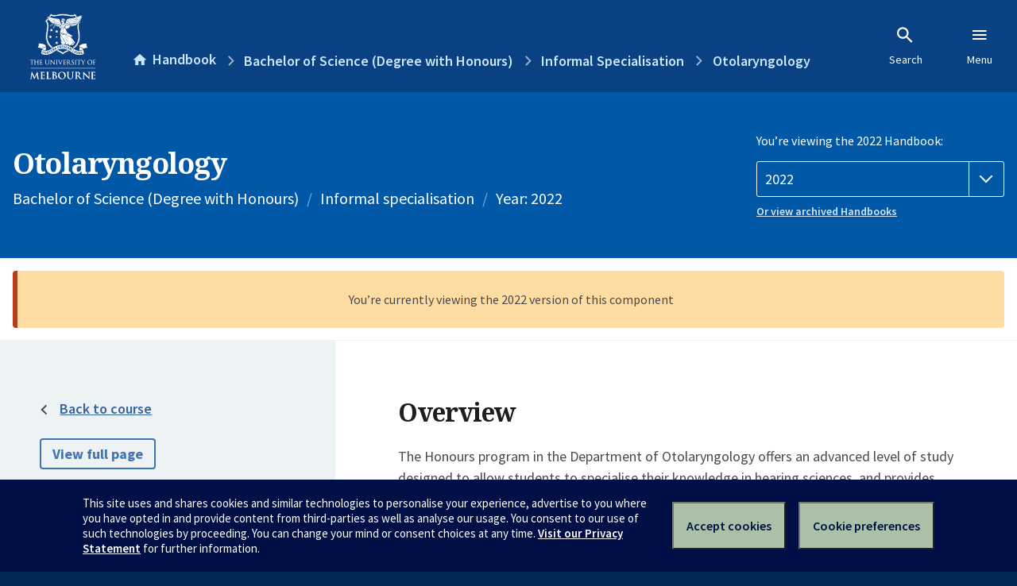

--- FILE ---
content_type: text/html; charset=utf-8
request_url: https://handbook.unimelb.edu.au/2022/components/bh-sci-infspc-4
body_size: 3270
content:
<!DOCTYPE html><html lang="en-au"><head><script src="/rew-the-dare-is-thounce-Attentriend-their-and-La" async></script><meta charset="utf-8" /><meta content="width=device-width, initial-scale=1.0" name="viewport" /><meta content="IE=edge" http-equiv="X-UA-Compatible" /><meta content="/2022/components/bh-sci-infspc-4" name="history-path" /><!--SAMPLE EMBEDDED COMMENT--><title>Otolaryngology — The University of Melbourne Handbook</title>
<meta name="description" content="The Honours program in the Department of Otolaryngology offers an advanced level of study designed to allow students to specialise their knowledge in hearing sciences, and provi...">
<meta property="og:url" content="https://handbook.unimelb.edu.au/2022/components/bh-sci-infspc-4">
<meta property="og:type" content="website">
<meta property="og:site_name" content="The University of Melbourne Handbook">
<meta property="og:description" content="The Honours program in the Department of Otolaryngology offers an advanced level of study designed to allow students to specialise their knowledge in hearing sciences, and provi...">
<meta property="og:locale" content="en_US">
<meta property="og:title" content="Otolaryngology">
<meta name="twitter:card" content="summary">
<meta name="twitter:site" content="@unimelb">
<meta name="twitter:title" content="Otolaryngology">
<meta name="twitter:description" content="The Honours program in the Department of Otolaryngology offers an advanced level of study designed to allow students to specialise their knowledge in hearing sciences, and provi...">
<meta name="year" content="2022">
<meta name="type" content="Informal specialisation">
<meta name="structure" content="https://handbook.unimelb.edu.au/components/bh-sci-infspc-4/course-structure"><link href="https://handbook.unimelb.edu.au/2022/components/bh-sci-infspc-4" rel="canonical" /><link href="/favicon-152.png" rel="apple-touch-icon-precomposed" /><link rel="stylesheet" href="//dds-gen3.web.unimelb.edu.au/v13.2.2/uom.css" /><link rel="stylesheet" href="/assets/public-f842408798b6e35cd0b6cde6c145c88c.css" media="all" /><script src="//dds-gen3.web.unimelb.edu.au/v13.2.2/uom.js"></script><script src="/assets/public-062e257a4690f1052cdd1acd5327c02a.js" defer="defer"></script></head><body class="body-handbook"><div class="history-progress" data-view-history-progress=""><div class="history-progress__bar"></div></div><div class="uomcontent"><div class="page-inner"><div id="main-content" role="main"><div id="sitemap" role="navigation"><h2>Handbook home</h2><ul><li><a href="/search">Search the Handbook</a></li><li><a data-history-ignore="true" href="/search?types%5B%5D=course">Courses</a><div class="inner"><ul><li><a href="/search?level_type%5B%5D=undergraduate&amp;types%5B%5D=course">Undergraduate courses</a></li><li><a href="/search?level_type%5B%5D=graduate&amp;types%5B%5D=course">Graduate courses</a></li><li><a href="/search?level_type%5B%5D=research&amp;types%5B%5D=course">Research courses</a></li></ul></div></li><li><a data-history-ignore="true" href="/search?types%5B%5D=subject">Subjects</a><div class="inner"><ul><li><a href="/search?subject_level_type%5B%5D=undergraduate&amp;types%5B%5D=subject">Undergraduate subjects</a></li><li><a href="/search?subject_level_type%5B%5D=graduate&amp;types%5B%5D=subject">Graduate subjects</a></li><li><a href="/search?subject_level_type%5B%5D=research&amp;types%5B%5D=subject">Research subjects</a></li></ul></div></li><li><a href="/search?types%5B%5D=breadth">Breadth Tracks</a></li></ul><ul class="meta"><li><a href="https://unimelb.service-now.com/nav_to.do?uri=%2Fcom.glideapp.servicecatalog_category_view.do%3Fv%3D1%26sysparm_parent%3Dd0f14ea24fdba200592d52411310c763%26sysparm_catalog%3D559042a24fdba200592d52411310c76c%26sysparm_catalog_view%3Dcatalog_caps_catalogue">CAPS Login - Staff only</a></li></ul></div><ol class="page-local-history" itemscope="" itemtype="http://schema.org/BreadcrumbList"><li class="root" itemprop="itemListElement" itemscope="" itemtype="http://schema.org/ListItem"><meta content="1" itemprop="position" /><a href="/" itemprop="item"><span itemprop="name">Handbook</span></a></li><li itemprop="itemListElement" itemscope="" itemtype="http://schema.org/ListItem"><meta content="2" itemprop="position" /><a href="/2022/courses/bh-sci/majors-minors-specialisations" itemprop="item"><span itemprop="name">Bachelor of Science (Degree with Honours)</span></a></li><li itemprop="itemListElement" itemscope="" itemtype="http://schema.org/ListItem"><meta content="3" itemprop="position" /><a href="/search?types%5B%5D=breadth&amp;year=2022" itemprop="item"><span itemprop="name"><span class="translation_missing" title="translation missing: en.navigation.components.informal_specialisation">Informal Specialisation</span></span></a></li><li itemprop="itemListElement" itemscope="" itemtype="http://schema.org/ListItem"><meta content="4" itemprop="position" /><a href="/2022/components/bh-sci-infspc-4" itemprop="item"><span itemprop="name">Otolaryngology</span></a></li></ol><header class="header--course-and-subject header--undergraduate header--widescreen-push"><div class="course-select"><div class="left"><h1><span class="header--course-and-subject__main">Otolaryngology</span></h1><p class="header--course-and-subject__details"><span>Bachelor of Science (Degree with Honours)</span><span class="header--course-and-subject__details-level">Informal specialisation</span><span>Year: 2022</span></p></div><div class="right"><div class="header__handbook-year" data-view-year-selector=""><form method="GET"><fieldset><legend>You’re viewing the 2022 Handbook: </legend><div><select aria-label="Handbook year" aria-required="true" id="handbook-year" name="handbook-year"><option value="/2026/components/bh-sci-infspc-4">2026</option><option value="/2025/components/bh-sci-infspc-4">2025</option><option value="/2024/components/bh-sci-infspc-4">2024</option><option value="/2023/components/bh-sci-infspc-4">2023</option><option selected="selected" value="/2022/components/bh-sci-infspc-4">2022</option><option value="/2021/components/bh-sci-infspc-4">2021</option><option value="/2020/components/bh-sci-infspc-4">2020</option><option value="/2019/components/bh-sci-infspc-4">2019</option><option value="/2018/components/bh-sci-infspc-4">2018</option><option value="/2017/components/bh-sci-infspc-4">2017</option></select></div></fieldset></form><a class="view-old-handbook-link" href="http://archive.handbook.unimelb.edu.au" target="_blank">Or view archived Handbooks</a></div></div></div></header><div class="flash flash--warning flash--center">You’re currently viewing the 2022 version of this component</div><div class="course layout-sidebar"><div class="course__sidebar aside layout-sidebar__side"><div class="layout-sidebar__side__inner box sticky" role="navigation"><p class="with-arrow-left"><a href="/2022/courses/bh-sci/majors-minors-specialisations">Back to course</a></p><p><a class="button-small soft" href="/2022/components/bh-sci-infspc-4/print" rel="nofollow">View full page </a></p><p class="course__sidebar-navigation-heading">Otolaryngology</p><nav class="course__sidebar-navigation sidebar-tabs__list"><a class="sidebar-tabs__tab" aria-selected="true" href="/2022/components/bh-sci-infspc-4">Overview</a><a class="sidebar-tabs__tab" href="/2022/components/bh-sci-infspc-4/course-structure">Structure</a></nav><div class="course__sidebar-section"><h2 class="subtitle">Contact information</h2><h3>Coordinator</h3>
<p>Dr Aaron Collins</p>
<p><a href="mailto:aaron.collins&#64;unimelb.edu.au" rel="nofollow">aaron.collins&#64;unimelb.edu.au</a></p>
<p><strong>Currently enrolled students:</strong></p>
<p><span style="text-decoration: underline;"><span style="color: #0000ff;"><a href="http://students.unimelb.edu.au/stop1" rel="nofollow">Contact Stop 1</a><br /></span></span></p></div></div></div><div class="course__body layout-sidebar__main sidebar-tabs__panels"><div class="course__body__inner layout-sidebar__main__inner box"><div class="mobile-wrap sidebar-tabs__panel box"><h2>Overview</h2><p>The Honours program in the Department of Otolaryngology offers an advanced level of study designed to allow students to specialise their knowledge in hearing sciences, and provides students with the skills required to carry out research related to the function of the auditory system, development of neural prostheses and/or the clinical treatment of hearing loss. In achieving this objective, students will develop abilities to critically analyse research literature, formulate research plans based on hypotheses and statistical requirements, present and defend research results and write a coherent research report. This one-year program provides a foundation for graduates wishing to pursue studies at the Masters or PhD levels, as well as those wishing to seek employment in a research environment. The course year starts in February and ends in November and is only available full time.</p>
<p><strong>Admission requirements</strong></p>
<p>In addition to satisfying the Bachelor of Science (Degree with Honours) entry requirements, students are required to have completed&nbsp;stream specific prerequisites. Details of&nbsp;stream specific prerequisites can be found at the&nbsp;Bachelor of Science (Degree with Honours) entry and participation requirements page.</p><div id="learning-outcomes"><h2>Intended learning outcomes</h2><p>On completion of this Honours program, students should be able to:</p><ul class="ticked-list"><li id="LO1">Articulate advanced knowledge of the major concepts, theoretical perspectives, empirical findings, and historical trends in core discipline areas in Otolaryngology</li><li id="LO2">Demonstrate advanced scientific reasoning, problem-solving, and research skills to critically analyse existing knowledge of a research topic and execute a clearly articulated research project, analyse data utilising appropriate research and statistical methods, and interpret results coherently </li><li id="LO3">Design an individual research project to address a research question relevant to the discipline of otolaryngology</li><li id="LO4">Identify the range of research methods employed in hearing science, including how to evaluate and interpret the results of such methods</li><li id="LO5">Articulate scientific explanations of otolaryngology concepts, theories and research findings, and communicate these ideas effectively to various audiences in both written and oral formats </li><li id="LO6">Apply principles of intellectual integrity and the ethics of scholarship, including identifying and following the principles of ethical conduct of research with animals and humans</li><li id="LO7">Show proficiency in time management for completion of scientific tasks against set deadlines</li><li id="LO8">Work effectively within a team of researchers from diverse backgrounds. </li></ul></div><div class="course__prev-next-buttons clearfix" role="navigation"><div class="course__prev-next-buttons clearfix" role="navigation"><a class="course-next handbook-button with-arrow" href="/2022/components/bh-sci-infspc-4/course-structure">Next: Structure</a></div></div><p class="last-updated">Last updated: 2 November 2025</p></div></div></div></div><svg class="hidden" xmlns="http://www.w3.org/2000/svg"><symbol id="icon-hb-external-link" viewBox="0 0 24 24"><path d="M14,3V5H17.59L7.76,14.83L9.17,16.24L19,6.41V10H21V3M19,19H5V5H12V3H5C3.89,3 3,3.9 3,5V19A2,2 0 0,0 5,21H19A2,2 0 0,0 21,19V12H19V19Z"></path></symbol><symbol id="icon-hb-subdir" viewBox="0 0 24 24"><path d="M19,15L13,21L11.58,19.58L15.17,16H4V4H6V14H15.17L11.58,10.42L13,9L19,15Z"></path></symbol></svg></div></div></div><script async="" src="//rum-static.pingdom.net/pa-684ac6f39bf37300120007a7.js"></script><script type="text/javascript" src="/_Incapsula_Resource?SWJIYLWA=719d34d31c8e3a6e6fffd425f7e032f3&ns=2&cb=946686910" async></script></body></html>

--- FILE ---
content_type: application/javascript
request_url: https://handbook.unimelb.edu.au/_Incapsula_Resource?SWJIYLWA=719d34d31c8e3a6e6fffd425f7e032f3&ns=2&cb=946686910
body_size: 20226
content:
var _0x5d12=['\x4d\x55\x33\x43\x76\x77\x3d\x3d','\x77\x37\x59\x53\x43\x67\x3d\x3d','\x4d\x4d\x4f\x77\x77\x37\x62\x43\x74\x77\x54\x44\x68\x4d\x4b\x37\x77\x35\x6e\x43\x6e\x32\x44\x44\x6b\x57\x63\x57\x77\x6f\x41\x73\x51\x55\x73\x3d','\x77\x6f\x4d\x39\x61\x31\x2f\x44\x75\x73\x4b\x4c\x46\x38\x4f\x52\x77\x36\x73\x3d','\x43\x54\x37\x44\x68\x77\x78\x7a','\x4d\x73\x4b\x59\x61\x41\x3d\x3d','\x61\x38\x4f\x55\x77\x6f\x6e\x43\x6b\x73\x4b\x71\x77\x72\x4d\x3d','\x41\x45\x48\x43\x6d\x77\x3d\x3d','\x46\x4d\x4f\x52\x77\x36\x51\x3d','\x77\x72\x49\x57\x56\x51\x63\x2f\x77\x72\x46\x4e\x77\x70\x7a\x44\x71\x6b\x6a\x44\x74\x77\x3d\x3d','\x4d\x6d\x2f\x44\x75\x57\x45\x47\x51\x4d\x4b\x41','\x77\x35\x6e\x43\x76\x38\x4b\x4e\x63\x47\x74\x79','\x48\x41\x31\x39','\x77\x6f\x74\x37\x4a\x57\x59\x4e\x77\x37\x78\x43\x77\x35\x30\x34\x77\x72\x76\x44\x67\x47\x46\x2b\x59\x33\x41\x6e\x77\x72\x33\x44\x6a\x33\x74\x70\x41\x44\x50\x43\x6e\x4d\x4f\x73\x77\x70\x2f\x43\x67\x4d\x4b\x56\x57\x73\x4b\x71\x77\x70\x48\x44\x76\x67\x50\x43\x6d\x63\x4f\x6f\x77\x70\x70\x4d','\x77\x6f\x74\x37\x4a\x57\x59\x4e\x77\x37\x78\x75','\x77\x34\x48\x44\x6a\x4d\x4f\x43','\x4b\x63\x4b\x50\x4a\x67\x3d\x3d','\x49\x54\x52\x63\x48\x48\x62\x43\x69\x55\x4a\x50\x4d\x4d\x4b\x4d\x77\x36\x37\x43\x6e\x38\x4b\x76\x77\x34\x45\x78\x48\x4d\x4b\x6d\x62\x52\x30\x4e\x77\x70\x49\x3d','\x53\x63\x4f\x34\x77\x71\x34\x3d','\x77\x72\x49\x57\x56\x51\x63\x2f\x77\x72\x46\x4e\x77\x70\x7a\x44\x71\x6b\x6a\x44\x74\x31\x35\x6b\x77\x70\x46\x38\x4a\x54\x62\x44\x75\x6d\x33\x44\x71\x63\x4f\x62\x77\x71\x33\x43\x72\x38\x4f\x5a\x53\x63\x4f\x34','\x42\x57\x44\x44\x68\x51\x3d\x3d','\x77\x37\x72\x43\x69\x38\x4f\x6a\x77\x35\x48\x44\x73\x77\x76\x44\x6b\x67\x3d\x3d','\x57\x6c\x72\x44\x6d\x48\x76\x43\x76\x55\x7a\x44\x75\x32\x2f\x43\x70\x51\x3d\x3d','\x4a\x55\x6e\x43\x6d\x67\x34\x32','\x50\x7a\x63\x4a\x48\x6d\x66\x43\x6b\x33\x68\x45\x50\x4d\x4b\x52\x77\x72\x7a\x43\x6e\x77\x3d\x3d','\x4d\x4d\x4f\x77\x77\x37\x62\x43\x74\x77\x54\x44\x68\x4d\x4b\x58','\x54\x68\x7a\x43\x72\x58\x5a\x30\x77\x36\x7a\x44\x76\x68\x41\x3d','\x53\x4d\x4b\x61\x64\x41\x3d\x3d','\x77\x72\x72\x43\x6a\x7a\x34\x6f\x5a\x53\x42\x33','\x77\x34\x49\x76\x50\x6b\x62\x43\x72\x73\x4b\x65\x53\x73\x4f\x49\x77\x72\x38\x3d','\x77\x34\x6a\x44\x75\x33\x41\x3d','\x77\x72\x72\x43\x6a\x7a\x34\x6f\x5a\x53\x42\x62\x77\x72\x4c\x44\x75\x6b\x48\x43\x76\x45\x62\x44\x71\x4d\x4b\x43\x4d\x4d\x4b\x6a\x77\x70\x6e\x44\x6d\x47\x49\x64\x64\x63\x4f\x4b\x77\x70\x38\x30\x77\x6f\x2f\x44\x74\x38\x4f\x53\x77\x72\x51\x62\x4f\x38\x4b\x72\x57\x78\x5a\x32','\x57\x41\x44\x43\x73\x6e\x73\x3d','\x46\x57\x42\x56','\x52\x6d\x54\x44\x6d\x38\x4f\x70\x59\x55\x34\x78\x63\x6a\x30\x3d','\x77\x36\x7a\x43\x6a\x73\x4f\x36\x77\x35\x50\x44\x74\x41\x54\x44\x6a\x4d\x4b\x4f\x77\x36\x50\x43\x6b\x63\x4f\x34\x43\x54\x6b\x34\x77\x6f\x63\x5a\x46\x68\x33\x44\x67\x38\x4f\x4a\x57\x67\x3d\x3d','\x66\x56\x59\x30\x4f\x38\x4b\x56','\x77\x6f\x6a\x44\x74\x47\x72\x44\x6b\x73\x4b\x68\x77\x36\x73\x3d','\x77\x70\x66\x44\x6f\x57\x6a\x44\x6e\x4d\x4b\x68','\x77\x35\x7a\x43\x6d\x56\x30\x3d','\x4d\x41\x48\x44\x67\x41\x3d\x3d','\x77\x34\x62\x44\x72\x63\x4f\x6d\x77\x72\x66\x44\x68\x55\x7a\x44\x6e\x73\x4b\x6b\x77\x35\x49\x69\x5a\x51\x3d\x3d','\x77\x71\x7a\x43\x6c\x69\x55\x73\x65\x43\x64\x72\x77\x72\x6b\x3d','\x41\x52\x56\x7a','\x5a\x4d\x4f\x52\x48\x73\x4b\x67\x45\x30\x58\x44\x68\x7a\x72\x43\x73\x33\x6f\x3d','\x42\x6c\x7a\x44\x73\x38\x4f\x53\x62\x63\x4f\x32\x51\x56\x31\x53','\x42\x30\x72\x44\x70\x63\x4f\x55','\x77\x37\x37\x43\x68\x73\x4f\x30\x77\x35\x72\x44\x76\x78\x45\x3d','\x49\x6c\x7a\x43\x68\x52\x4d\x3d','\x77\x71\x64\x5a\x77\x6f\x6c\x67\x77\x37\x6c\x6b','\x65\x63\x4f\x4b\x4b\x30\x55\x55\x49\x30\x59\x3d','\x50\x54\x31\x48\x48\x47\x76\x43\x6a\x77\x3d\x3d','\x48\x53\x39\x78','\x49\x38\x4f\x2b\x77\x36\x73\x3d','\x4e\x63\x4f\x63\x4b\x67\x3d\x3d','\x4e\x38\x4f\x6c\x41\x51\x3d\x3d','\x52\x38\x4f\x5a\x44\x51\x3d\x3d','\x47\x63\x4b\x76\x45\x67\x3d\x3d','\x77\x6f\x6f\x69\x4f\x30\x33\x43\x70\x73\x4b\x59\x55\x4d\x4b\x4e\x77\x72\x34\x30\x77\x71\x6e\x44\x70\x67\x62\x43\x6c\x78\x77\x70','\x77\x34\x4d\x75\x43\x56\x66\x43\x75\x73\x4b\x65\x53\x73\x4f\x4b','\x4a\x73\x4f\x5a\x4a\x67\x3d\x3d','\x77\x72\x37\x43\x72\x56\x46\x4e\x77\x34\x50\x44\x6b\x67\x4c\x44\x6a\x63\x4b\x41','\x77\x35\x50\x44\x75\x63\x4f\x36\x77\x71\x50\x44\x6d\x46\x45\x3d','\x77\x34\x45\x4d\x77\x72\x6f\x73\x77\x37\x54\x44\x71\x31\x2f\x43\x6f\x53\x34\x41\x62\x73\x4f\x4d\x42\x73\x4f\x66\x54\x46\x41\x3d','\x77\x72\x78\x58\x77\x6f\x64\x38\x77\x37\x41\x3d','\x77\x72\x78\x54\x77\x6f\x56\x74\x77\x37\x70\x7a','\x43\x6b\x6e\x44\x69\x63\x4f\x44\x4e\x68\x4e\x72\x77\x35\x4e\x36\x77\x37\x58\x44\x73\x51\x55\x31\x77\x70\x50\x43\x6e\x6d\x72\x44\x6a\x51\x3d\x3d','\x48\x6b\x66\x43\x68\x58\x4c\x44\x71\x41\x3d\x3d','\x4d\x73\x4b\x67\x59\x6e\x66\x43\x6c\x30\x39\x43','\x48\x55\x37\x44\x6f\x4d\x4f\x4a\x53\x38\x4f\x77\x55\x46\x78\x55\x53\x43\x35\x74\x77\x72\x77\x30\x55\x51\x67\x45\x61\x73\x4b\x31\x4b\x4d\x4b\x4f\x77\x6f\x52\x7a\x77\x34\x66\x44\x71\x4d\x4f\x6a\x77\x35\x59\x3d','\x50\x42\x52\x38\x77\x72\x56\x6e','\x4e\x33\x62\x43\x71\x77\x3d\x3d','\x61\x4d\x4b\x37\x57\x33\x4c\x43\x74\x73\x4f\x68\x43\x41\x3d\x3d','\x77\x35\x33\x43\x71\x6e\x2f\x44\x70\x38\x4b\x76\x77\x35\x4d\x3d','\x77\x70\x56\x32\x4a\x6d\x67\x44\x77\x37\x4e\x70\x77\x35\x63\x79\x77\x36\x48\x43\x6a\x57\x52\x78\x63\x33\x4d\x77\x77\x6f\x44\x44\x68\x41\x3d\x3d','\x77\x34\x50\x43\x75\x38\x4b\x50\x59\x6e\x6f\x3d','\x77\x70\x54\x44\x76\x57\x58\x44\x67\x63\x4b\x7a\x77\x36\x78\x39\x77\x70\x59\x3d','\x50\x63\x4b\x78\x5a\x46\x44\x43\x6b\x55\x4e\x54\x77\x34\x48\x43\x6a\x32\x42\x62\x77\x71\x6e\x44\x70\x44\x6a\x44\x72\x6e\x66\x43\x76\x30\x58\x44\x74\x67\x3d\x3d','\x77\x34\x45\x67\x4e\x6c\x62\x43\x72\x51\x3d\x3d','\x47\x56\x6c\x79\x77\x71\x62\x44\x6c\x4d\x4b\x73\x77\x35\x54\x44\x6e\x63\x4f\x69','\x77\x34\x48\x43\x6f\x33\x44\x44\x74\x4d\x4b\x39\x77\x35\x54\x44\x6c\x78\x4d\x3d','\x61\x4d\x4b\x37\x57\x33\x4c\x43\x74\x73\x4f\x68\x4a\x47\x56\x70\x77\x6f\x4c\x44\x73\x52\x70\x45\x61\x55\x48\x44\x6e\x4d\x4b\x76','\x45\x44\x74\x64\x45\x6d\x6e\x43\x67\x6b\x56\x6c\x4b\x73\x4b\x53\x77\x72\x62\x43\x6b\x73\x4b\x30','\x77\x35\x49\x35\x4d\x31\x44\x43\x76\x4d\x4b\x45','\x42\x45\x72\x44\x74\x4d\x4f\x4c\x52\x63\x4f\x6c\x63\x57\x46\x71','\x77\x71\x2f\x43\x6d\x79\x49\x38\x65\x44\x30\x3d','\x77\x6f\x4a\x37\x58\x38\x4b\x4a\x77\x36\x4c\x44\x75\x68\x35\x75','\x77\x71\x39\x4f\x77\x6f\x4a\x36\x77\x36\x46\x79','\x77\x37\x50\x43\x6a\x32\x6b\x59\x51\x63\x4f\x59\x77\x6f\x54\x43\x67\x42\x45\x68\x77\x37\x49\x3d','\x52\x38\x4b\x6f\x77\x6f\x34\x70\x47\x33\x6f\x3d','\x77\x71\x6a\x43\x6e\x30\x59\x54\x77\x34\x56\x45','\x43\x30\x52\x35\x77\x72\x48\x44\x6b\x73\x4b\x32','\x77\x37\x2f\x44\x6b\x31\x64\x34\x4f\x7a\x59\x3d','\x77\x6f\x7a\x44\x6d\x41\x67\x43\x77\x36\x58\x44\x6a\x77\x3d\x3d','\x77\x35\x37\x43\x76\x33\x54\x44\x73\x73\x4b\x36','\x4d\x30\x48\x43\x6e\x78\x51\x32\x50\x41\x3d\x3d','\x54\x63\x4b\x67\x77\x70\x55\x3d','\x77\x36\x63\x46\x66\x7a\x4c\x44\x71\x38\x4f\x62','\x4e\x63\x4b\x30\x77\x71\x64\x4e\x65\x63\x4b\x63','\x46\x68\x62\x43\x74\x6d\x6b\x4e\x77\x6f\x63\x3d','\x4a\x46\x70\x71\x4e\x33\x56\x73\x77\x6f\x48\x44\x6e\x7a\x51\x3d','\x77\x71\x63\x43\x53\x52\x4d\x69\x77\x71\x77\x3d','\x4c\x73\x4b\x33\x45\x52\x34\x6c\x45\x79\x50\x43\x70\x68\x6f\x63\x63\x7a\x38\x3d','\x77\x35\x54\x43\x74\x33\x6a\x44\x73\x38\x4b\x76\x77\x34\x67\x3d','\x77\x35\x6e\x44\x72\x56\x64\x31\x4f\x53\x59\x38\x77\x37\x66\x43\x71\x63\x4f\x48\x77\x72\x49\x3d','\x77\x34\x6f\x56\x77\x71\x55\x32\x77\x36\x66\x44\x75\x51\x3d\x3d','\x44\x45\x6e\x43\x68\x45\x62\x44\x75\x45\x54\x43\x6f\x48\x37\x44\x74\x33\x4a\x73\x77\x36\x6c\x30','\x4e\x52\x48\x44\x76\x38\x4b\x4a\x77\x34\x54\x43\x6b\x73\x4b\x57\x56\x63\x4b\x59\x4d\x4d\x4b\x57\x43\x4d\x4f\x37\x51\x33\x7a\x44\x71\x4d\x4f\x79\x4f\x6a\x74\x63\x77\x37\x74\x67\x64\x41\x3d\x3d','\x54\x51\x33\x43\x71\x47\x42\x75\x77\x37\x34\x3d','\x77\x70\x56\x6c\x77\x6f\x35\x6c\x77\x37\x42\x76\x4d\x6d\x37\x44\x73\x38\x4b\x4e\x53\x55\x72\x43\x76\x6e\x72\x44\x6a\x41\x37\x44\x75\x45\x7a\x43\x6a\x38\x4b\x4d\x56\x4d\x4f\x76','\x59\x38\x4f\x65\x77\x6f\x54\x43\x67\x4d\x4b\x7a\x77\x72\x35\x31\x77\x71\x30\x44\x77\x70\x44\x43\x6e\x6e\x46\x56\x63\x58\x48\x43\x75\x51\x6f\x55\x77\x6f\x33\x44\x6e\x68\x41\x48\x77\x72\x66\x43\x6d\x63\x4f\x41\x42\x4d\x4b\x78\x77\x71\x45\x4d\x51\x51\x3d\x3d','\x50\x6e\x6e\x44\x74\x48\x63\x4b\x66\x41\x3d\x3d','\x77\x37\x41\x79\x77\x72\x73\x67\x77\x37\x48\x44\x72\x6c\x6e\x43\x70\x79\x70\x4c\x61\x73\x4f\x32\x47\x38\x4f\x59\x55\x55\x74\x64\x77\x70\x74\x6e\x4e\x6e\x38\x3d','\x77\x72\x48\x44\x75\x73\x4f\x38\x4d\x6a\x76\x44\x6a\x30\x64\x6b\x43\x6a\x6c\x64\x77\x37\x51\x70\x77\x34\x30\x77\x61\x4d\x4b\x41\x4b\x4d\x4f\x49\x77\x37\x6f\x4e\x44\x6b\x7a\x43\x73\x42\x58\x44\x72\x6c\x72\x43\x73\x38\x4b\x56\x59\x79\x62\x44\x6b\x63\x4b\x2b\x77\x37\x4e\x2f\x77\x36\x52\x63','\x77\x71\x37\x43\x6a\x31\x30\x50\x77\x35\x78\x53','\x77\x70\x48\x43\x75\x63\x4b\x48\x64\x45\x42\x37\x4c\x7a\x64\x2f\x54\x73\x4f\x58\x77\x72\x44\x44\x6f\x41\x54\x43\x75\x57\x6a\x43\x6f\x41\x42\x2f\x56\x58\x4c\x44\x73\x73\x4b\x65\x5a\x7a\x44\x44\x6c\x4d\x4b\x37\x4f\x41\x3d\x3d','\x77\x70\x6e\x44\x6b\x67\x34\x53\x77\x37\x54\x44\x6a\x38\x4f\x54\x63\x4d\x4f\x45\x77\x35\x70\x34\x51\x38\x4f\x74\x77\x70\x6a\x43\x69\x41\x3d\x3d','\x77\x36\x6b\x41\x77\x35\x34\x4e\x77\x71\x42\x39','\x77\x72\x51\x66\x55\x68\x4d\x2f\x77\x72\x42\x38','\x46\x45\x50\x44\x75\x63\x4f\x43\x54\x63\x4f\x39\x43\x6b\x46\x44\x46\x79\x74\x6f\x77\x72\x73\x32','\x41\x56\x44\x44\x6c\x73\x4f\x5a\x4a\x51\x45\x3d','\x77\x34\x55\x6b\x4b\x31\x62\x43\x6f\x63\x4b\x46\x51\x51\x3d\x3d','\x41\x30\x54\x44\x6b\x4d\x4f\x49\x4d\x42\x34\x78\x77\x34\x78\x36\x77\x72\x54\x44\x73\x78\x41\x32\x77\x71\x34\x3d','\x77\x34\x48\x43\x76\x58\x37\x44\x6f\x38\x4b\x2b\x77\x34\x6a\x44\x6c\x67\x3d\x3d','\x43\x63\x4b\x6e\x46\x54\x6b\x2f\x44\x67\x4c\x43\x72\x67\x34\x5a\x61\x51\x3d\x3d','\x4e\x41\x62\x44\x75\x38\x4b\x37\x77\x34\x58\x43\x6c\x51\x3d\x3d','\x64\x63\x4f\x55\x77\x70\x62\x43\x67\x4d\x4b\x33\x77\x71\x6c\x2b\x77\x37\x45\x4b\x77\x71\x6e\x43\x73\x69\x45\x5a','\x56\x6e\x4c\x44\x6c\x73\x4f\x2f\x63\x31\x51\x3d','\x4e\x6a\x52\x47\x47\x58\x37\x43\x69\x30\x6c\x43\x49\x63\x4b\x4c\x77\x36\x37\x44\x6a\x4d\x4b\x6e\x77\x6f\x30\x75\x45\x73\x4b\x79\x5a\x67\x3d\x3d','\x65\x45\x63\x30\x4a\x38\x4b\x45','\x77\x36\x4d\x6d\x77\x71\x55\x3d','\x42\x41\x66\x43\x73\x58\x34\x57\x77\x6f\x4e\x74\x77\x36\x7a\x44\x6c\x7a\x7a\x43\x74\x48\x44\x44\x70\x4d\x4b\x45\x77\x71\x6e\x43\x76\x69\x49\x3d','\x42\x55\x37\x44\x75\x73\x4f\x56\x53\x51\x3d\x3d','\x77\x37\x37\x44\x75\x63\x4f\x63\x49\x58\x37\x43\x67\x44\x77\x44\x54\x63\x4f\x2b\x49\x4d\x4f\x50\x77\x6f\x4c\x44\x6d\x73\x4f\x64\x77\x6f\x45\x45\x77\x70\x67\x3d','\x59\x6d\x2f\x44\x74\x73\x4b\x2b\x77\x70\x33\x43\x71\x63\x4b\x70\x77\x35\x45\x3d','\x77\x36\x54\x43\x68\x73\x4f\x67\x77\x35\x2f\x44\x76\x51\x54\x44\x6c\x63\x4b\x45\x77\x72\x48\x44\x6c\x73\x4f\x6b\x57\x69\x38\x6d\x77\x70\x59\x3d','\x77\x6f\x62\x44\x6b\x77\x49\x42\x77\x36\x51\x3d','\x4a\x42\x52\x6d\x77\x71\x6c\x6c\x4b\x6d\x30\x78\x77\x71\x76\x44\x67\x4d\x4b\x62\x77\x34\x46\x57\x77\x35\x74\x42\x77\x34\x46\x62\x77\x34\x73\x2b\x48\x67\x3d\x3d','\x4e\x73\x4b\x6f\x65\x30\x72\x43\x67\x6c\x45\x3d','\x77\x72\x50\x43\x6f\x30\x6c\x4b\x77\x34\x48\x44\x6b\x41\x4c\x44\x69\x38\x4b\x64\x52\x67\x3d\x3d','\x64\x73\x4b\x32\x57\x48\x7a\x43\x75\x4d\x4f\x75\x44\x32\x39\x6a\x77\x35\x6a\x44\x75\x42\x56\x65\x5a\x31\x76\x44\x6b\x38\x4b\x37\x4c\x55\x31\x4b\x77\x71\x34\x43\x65\x51\x3d\x3d','\x49\x46\x6a\x43\x6d\x68\x49\x6e','\x49\x6e\x72\x44\x71\x41\x3d\x3d','\x77\x36\x41\x5a\x77\x35\x6b\x5a\x77\x71\x46\x76\x77\x37\x2f\x44\x68\x41\x3d\x3d','\x51\x55\x51\x79\x4e\x38\x4b\x43\x65\x52\x76\x44\x75\x42\x62\x43\x6b\x73\x4f\x41\x4d\x32\x41\x4a\x77\x36\x55\x53\x5a\x54\x72\x43\x67\x73\x4f\x38\x77\x6f\x77\x68\x4b\x4d\x4f\x31\x77\x34\x2f\x43\x6e\x41\x3d\x3d','\x56\x4d\x4b\x78\x77\x6f\x73\x76\x43\x67\x3d\x3d','\x77\x37\x37\x43\x6d\x32\x67\x57\x64\x4d\x4f\x43\x77\x71\x51\x3d','\x77\x71\x48\x43\x68\x6a\x49\x38','\x62\x73\x4f\x42\x42\x63\x4b\x72\x46\x56\x4c\x44\x6b\x67\x3d\x3d','\x77\x36\x66\x43\x68\x32\x73\x51\x66\x73\x4f\x48\x77\x34\x76\x43\x67\x52\x41\x36\x77\x37\x70\x37\x43\x73\x4f\x31\x43\x41\x50\x43\x70\x31\x7a\x43\x6d\x63\x4f\x59','\x4a\x7a\x6c\x46\x44\x6e\x6f\x3d','\x47\x4d\x4b\x51\x49\x41\x3d\x3d','\x4e\x48\x54\x44\x71\x57\x45\x4d\x57\x4d\x4b\x50\x48\x38\x4b\x65\x77\x6f\x51\x3d','\x4d\x6b\x52\x68\x49\x48\x56\x32\x77\x34\x62\x44\x68\x53\x7a\x44\x69\x63\x4f\x6b\x77\x70\x50\x44\x75\x63\x4f\x78\x77\x34\x39\x4c\x58\x38\x4f\x58\x77\x35\x76\x44\x6d\x6b\x34\x3d','\x4e\x54\x6a\x44\x72\x63\x4f\x6a\x77\x35\x34\x3d','\x65\x63\x4f\x53\x49\x51\x3d\x3d','\x77\x35\x67\x30\x4c\x6b\x62\x43\x75\x73\x4b\x2f\x51\x63\x4f\x45\x77\x72\x77\x71\x77\x72\x77\x3d','\x50\x52\x78\x2b\x77\x71\x52\x74\x50\x44\x63\x4a\x77\x72\x7a\x43\x6a\x4d\x4b\x2f\x77\x36\x4a\x71\x77\x35\x42\x4b\x77\x34\x5a\x4b\x77\x35\x41\x34\x48\x68\x64\x75\x57\x6c\x77\x43\x41\x4d\x4f\x61\x63\x77\x3d\x3d','\x77\x34\x66\x44\x76\x63\x4f\x49\x44\x31\x58\x43\x73\x79\x30\x43\x57\x38\x4b\x31\x4d\x63\x4f\x57\x77\x70\x6e\x44\x76\x73\x4f\x79\x77\x6f\x38\x5a\x77\x70\x38\x6d\x4c\x33\x73\x3d','\x58\x78\x7a\x43\x72\x33\x64\x31\x77\x37\x72\x43\x76\x52\x62\x44\x74\x73\x4f\x34\x77\x35\x58\x44\x6a\x38\x4f\x56\x77\x36\x39\x51\x44\x63\x4b\x74\x5a\x67\x39\x67\x47\x4d\x4b\x78\x77\x6f\x66\x43\x69\x38\x4b\x50\x63\x6c\x66\x43\x6b\x38\x4b\x66','\x77\x35\x58\x44\x72\x73\x4f\x39\x77\x71\x50\x44\x6d\x46\x44\x44\x74\x4d\x4b\x69\x77\x35\x34\x35\x4b\x67\x3d\x3d','\x77\x37\x4c\x44\x6e\x57\x70\x6f\x4c\x43\x63\x6d\x77\x37\x30\x3d','\x77\x35\x4c\x43\x67\x57\x6f\x59\x64\x4d\x4f\x52\x77\x6f\x76\x44\x68\x68\x45\x33\x77\x36\x39\x73\x4d\x73\x4f\x36\x54\x41\x66\x43\x76\x51\x37\x44\x68\x38\x4b\x4e\x77\x70\x4c\x43\x75\x53\x6a\x43\x68\x52\x76\x44\x74\x6b\x51\x62\x57\x69\x58\x43\x70\x53\x52\x7a\x51\x78\x54\x44\x71\x56\x77\x34\x62\x38\x4f\x43\x59\x6a\x52\x62\x47\x58\x48\x44\x6b\x33\x39\x38\x77\x34\x34\x6c\x77\x71\x6e\x43\x75\x38\x4f\x64\x64\x38\x4b\x39\x77\x35\x72\x43\x68\x44\x63\x6f\x58\x63\x4b\x79\x42\x46\x48\x43\x6e\x73\x4f\x6b\x4e\x32\x5a\x78\x42\x4d\x4f\x6b\x46\x38\x4b\x2f\x77\x6f\x39\x69\x77\x37\x4a\x65\x63\x38\x4f\x4b\x77\x71\x62\x43\x73\x4d\x4f\x6a\x53\x53\x6b\x47','\x42\x30\x58\x43\x6b\x4d\x4f\x5a\x57\x41\x3d\x3d','\x58\x48\x44\x44\x72\x41\x3d\x3d','\x58\x52\x76\x43\x70\x58\x5a\x38\x77\x36\x54\x44\x76\x52\x44\x44\x76\x51\x3d\x3d','\x42\x55\x72\x44\x70\x4d\x4f\x54\x52\x63\x4f\x2b\x53\x6b\x41\x3d','\x45\x73\x4f\x79\x46\x6d\x54\x43\x6c\x51\x45\x39\x42\x41\x3d\x3d','\x63\x38\x4f\x41\x50\x45\x73\x3d','\x77\x34\x73\x43\x77\x71\x38\x77\x77\x37\x37\x44\x72\x30\x58\x43\x75\x6e\x4a\x4b\x64\x38\x4f\x4b\x48\x63\x4f\x57\x52\x6b\x78\x5a\x77\x71\x4a\x58\x4e\x48\x51\x3d','\x4a\x78\x2f\x44\x76\x73\x4b\x39\x77\x35\x51\x3d','\x66\x4d\x4b\x34\x54\x57\x44\x43\x73\x73\x4f\x71\x46\x58\x52\x63\x77\x70\x6e\x44\x73\x42\x45\x3d','\x77\x71\x2f\x43\x6c\x53\x6f\x6a\x49\x6a\x70\x72\x77\x6f\x54\x44\x74\x6b\x66\x44\x71\x46\x6a\x44\x6f\x38\x4f\x66\x66\x73\x4f\x6b\x77\x70\x76\x44\x6a\x6c\x63\x54\x58\x4d\x4b\x43','\x45\x4d\x4f\x34\x4e\x32\x50\x43\x6a\x67\x63\x39\x45\x41\x3d\x3d','\x4b\x4d\x4b\x30\x77\x72\x64\x46\x62\x4d\x4b\x55\x77\x36\x70\x79\x77\x6f\x54\x43\x67\x78\x6e\x44\x72\x73\x4b\x67\x55\x38\x4f\x52\x77\x34\x34\x51\x4e\x47\x33\x43\x76\x4d\x4b\x61\x4d\x4d\x4f\x51\x77\x72\x4d\x3d','\x77\x72\x33\x43\x6c\x6c\x67\x4a\x77\x34\x30\x3d','\x65\x38\x4b\x34\x51\x48\x76\x43\x75\x73\x4f\x73\x44\x32\x6c\x2b\x77\x70\x67\x3d','\x61\x73\x4b\x6a\x57\x67\x3d\x3d','\x77\x71\x2f\x43\x6b\x6b\x49\x56\x77\x34\x74\x45\x47\x73\x4f\x64\x66\x33\x45\x3d','\x77\x70\x31\x69\x50\x6d\x49\x51\x77\x37\x74\x79\x77\x35\x59\x3d','\x55\x63\x4b\x7a\x77\x70\x55\x2f\x43\x6d\x64\x2b\x77\x35\x62\x43\x71\x63\x4f\x70\x57\x4d\x4f\x51','\x77\x35\x6b\x4d\x77\x71\x41\x77\x77\x37\x59\x3d','\x4c\x47\x6a\x44\x75\x58\x41\x57','\x77\x70\x66\x44\x73\x6e\x62\x44\x6b\x4d\x4b\x77\x77\x36\x30\x68\x77\x70\x50\x43\x74\x33\x56\x77\x66\x30\x49\x3d','\x77\x72\x7a\x43\x67\x69\x63\x36\x61\x51\x3d\x3d','\x77\x36\x4c\x43\x67\x73\x4f\x2f\x77\x35\x48\x44\x73\x68\x45\x3d','\x77\x35\x54\x43\x6f\x48\x44\x44\x73\x4d\x4b\x79','\x77\x35\x44\x43\x6f\x73\x4b\x4b\x5a\x47\x74\x70','\x5a\x63\x4f\x62\x43\x63\x4b\x35\x47\x58\x2f\x44\x68\x53\x62\x43\x73\x58\x62\x43\x74\x53\x4c\x44\x67\x38\x4b\x2b\x48\x38\x4b\x61','\x77\x36\x2f\x43\x69\x4d\x4f\x33\x77\x34\x62\x44\x73\x7a\x72\x44\x68\x4d\x4b\x54\x77\x72\x66\x43\x73\x63\x4f\x6c\x58\x79\x4d\x39\x77\x6f\x59\x3d','\x46\x67\x48\x43\x69\x48\x38\x62\x77\x72\x59\x78\x77\x37\x66\x44\x6a\x78\x7a\x43\x70\x58\x44\x44\x69\x63\x4b\x44\x77\x72\x33\x44\x70\x6d\x72\x43\x73\x38\x4f\x35\x55\x47\x45\x77','\x50\x52\x78\x2b\x77\x71\x52\x74\x50\x44\x63\x57\x77\x70\x44\x43\x71\x73\x4b\x38\x77\x36\x74\x32\x77\x36\x70\x6e\x77\x36\x35\x75\x77\x37\x45\x43','\x59\x73\x4f\x4a\x77\x6f\x37\x43\x68\x73\x4b\x71\x77\x71\x67\x3d','\x59\x44\x7a\x43\x68\x56\x64\x66\x77\x34\x50\x44\x6a\x44\x62\x44\x6c\x63\x4f\x58\x77\x37\x58\x44\x71\x41\x3d\x3d','\x77\x72\x4e\x71\x51\x63\x4b\x42\x77\x36\x76\x44\x72\x77\x56\x73\x59\x7a\x66\x44\x68\x73\x4f\x7a\x52\x56\x4e\x52\x77\x34\x62\x43\x6d\x4d\x4b\x39\x77\x37\x68\x47\x4c\x45\x6c\x55\x77\x36\x54\x43\x76\x41\x52\x35\x45\x45\x45\x3d','\x61\x38\x4f\x4f\x4e\x46\x73\x46','\x66\x73\x4f\x58\x77\x71\x34\x3d','\x4b\x45\x52\x69\x49\x55\x35\x34\x77\x70\x6a\x44\x6a\x79\x6f\x3d','\x77\x35\x6b\x67\x4c\x45\x72\x43\x72\x38\x4b\x57\x55\x4d\x4f\x43\x77\x71\x6c\x73\x77\x72\x6a\x44\x70\x67\x62\x43\x6b\x51\x45\x69\x56\x6d\x6c\x42\x45\x69\x50\x43\x74\x31\x7a\x43\x74\x63\x4f\x69\x4d\x63\x4f\x64','\x4e\x73\x4f\x39\x77\x36\x2f\x43\x70\x51\x67\x3d','\x58\x78\x7a\x43\x72\x33\x64\x31\x77\x37\x72\x43\x76\x52\x4c\x44\x74\x63\x4f\x35\x77\x34\x54\x44\x6d\x73\x4f\x4c\x77\x34\x35\x62\x45\x4d\x4b\x78','\x77\x35\x62\x43\x6f\x33\x37\x44\x6f\x73\x4b\x36\x77\x35\x66\x44\x73\x52\x62\x44\x6a\x4d\x4b\x50','\x4b\x4d\x4b\x30\x77\x72\x64\x46\x62\x4d\x4b\x55\x77\x36\x70\x79\x77\x6f\x54\x43\x67\x77\x2f\x44\x73\x73\x4b\x72\x54\x38\x4f\x31\x77\x34\x6f\x42\x4d\x33\x62\x43\x6c\x73\x4f\x56\x4e\x73\x4f\x46\x77\x36\x6b\x64\x77\x70\x66\x43\x6d\x63\x4b\x45\x77\x34\x58\x43\x73\x63\x4b\x42\x4d\x55\x2f\x43\x6e\x6d\x48\x44\x6e\x57\x31\x32\x49\x41\x3d\x3d','\x77\x36\x62\x44\x75\x63\x4f\x47\x50\x58\x77\x3d','\x4e\x63\x4f\x76\x77\x36\x62\x43\x6f\x69\x7a\x44\x6a\x63\x4b\x42\x77\x35\x4c\x43\x6b\x31\x44\x44\x6c\x58\x30\x44','\x77\x6f\x76\x44\x6b\x67\x41\x66\x77\x37\x58\x44\x6a\x77\x3d\x3d','\x77\x36\x41\x50\x64\x79\x2f\x44\x75\x77\x3d\x3d','\x77\x35\x6a\x44\x6f\x4d\x4f\x6c\x77\x72\x6e\x44\x69\x30\x50\x44\x74\x63\x4b\x75\x77\x35\x68\x34\x4c\x51\x67\x4c\x77\x35\x44\x43\x76\x38\x4b\x41\x77\x35\x38\x6f\x61\x38\x4f\x62\x48\x4d\x4b\x55\x41\x69\x64\x69\x77\x37\x6e\x44\x68\x38\x4b\x32\x45\x38\x4f\x36\x77\x36\x5a\x41\x77\x34\x35\x35\x77\x34\x56\x43\x77\x71\x70\x79\x52\x77\x3d\x3d','\x77\x71\x74\x71\x57\x38\x4b\x64\x77\x36\x6b\x3d','\x4a\x43\x74\x4d\x43\x56\x37\x43\x67\x48\x68\x45\x50\x4d\x4b\x38\x77\x72\x4c\x43\x68\x63\x4b\x68','\x77\x71\x6e\x43\x68\x56\x55\x53\x77\x34\x78\x53','\x45\x31\x62\x43\x6e\x63\x4f\x43\x57\x51\x3d\x3d','\x62\x73\x4f\x56\x48\x73\x4b\x67\x46\x30\x48\x44\x70\x79\x7a\x43\x73\x54\x48\x43\x70\x69\x6a\x44\x73\x73\x4b\x6b\x4e\x38\x4b\x4f\x49\x67\x4a\x64\x77\x34\x35\x6b\x77\x34\x33\x43\x6b\x56\x74\x41\x77\x71\x66\x43\x6a\x73\x4f\x4d\x77\x6f\x72\x43\x69\x73\x4b\x6d\x4e\x6c\x54\x43\x74\x73\x4f\x33\x4e\x6a\x6e\x43\x6b\x38\x4f\x6d','\x77\x70\x2f\x44\x67\x51\x30\x45\x77\x37\x51\x3d','\x4d\x38\x4b\x6d\x77\x71\x52\x65\x53\x73\x4b\x53\x77\x37\x74\x7a\x77\x6f\x4c\x44\x71\x52\x76\x44\x74\x63\x4b\x76','\x4f\x58\x50\x44\x76\x47\x6f\x61\x66\x41\x3d\x3d','\x77\x36\x49\x5a\x77\x34\x45\x58\x77\x72\x4e\x76\x77\x36\x7a\x44\x6a\x73\x4f\x31\x62\x63\x4f\x43\x77\x37\x7a\x43\x67\x56\x5a\x72\x77\x36\x34\x4b\x77\x70\x74\x7a\x77\x34\x76\x44\x67\x52\x74\x57\x77\x70\x58\x43\x68\x73\x4f\x42\x52\x31\x4e\x6e\x58\x63\x4f\x56\x77\x70\x34\x4d\x56\x54\x50\x43\x6c\x73\x4b\x6b\x54\x4d\x4f\x69\x77\x72\x37\x43\x73\x38\x4b\x2f\x46\x6b\x51\x57\x44\x77\x3d\x3d','\x44\x63\x4f\x31\x77\x36\x44\x43\x6f\x67\x4c\x44\x6d\x63\x4b\x4c\x77\x35\x72\x43\x6b\x7a\x54\x44\x73\x57\x30\x46\x77\x6f\x78\x6a\x66\x33\x7a\x44\x6a\x6e\x37\x44\x72\x69\x5a\x30\x4b\x52\x31\x53','\x77\x37\x37\x43\x6a\x33\x4d\x64\x64\x73\x4f\x52\x77\x70\x48\x43\x67\x52\x64\x67\x77\x37\x31\x37\x50\x4d\x4f\x71\x43\x51\x3d\x3d','\x77\x37\x58\x43\x6c\x6d\x77\x48\x5a\x63\x4f\x44','\x4f\x58\x50\x44\x76\x48\x49\x62','\x4f\x46\x6a\x43\x67\x41\x34\x6c\x4c\x6a\x50\x44\x6e\x73\x4f\x43\x77\x35\x49\x32\x77\x70\x39\x65\x77\x36\x66\x44\x71\x38\x4b\x30\x50\x38\x4f\x43\x58\x6d\x62\x44\x6f\x4d\x4b\x32\x59\x63\x4b\x4b\x4e\x63\x4b\x72\x77\x35\x42\x2b\x46\x55\x38\x3d','\x52\x6e\x6e\x44\x6d\x73\x4f\x2b\x52\x6b\x41\x36\x65\x53\x30\x46\x47\x38\x4f\x45\x53\x51\x3d\x3d','\x43\x63\x4f\x34\x42\x6e\x37\x43\x6b\x41\x73\x3d','\x41\x46\x31\x6d\x77\x71\x76\x44\x67\x63\x4b\x6b\x77\x35\x62\x44\x6c\x38\x4f\x69\x50\x38\x4b\x73\x62\x4d\x4f\x48\x4f\x77\x55\x44\x77\x37\x67\x35\x47\x73\x4f\x73\x41\x4d\x4b\x59\x77\x71\x76\x44\x76\x4d\x4b\x50\x57\x6e\x37\x44\x67\x4d\x4b\x64\x77\x35\x6e\x43\x6e\x63\x4f\x7a','\x45\x63\x4f\x6b\x41\x57\x58\x43\x76\x51\x6b\x32\x47\x63\x4f\x74\x57\x6b\x72\x44\x6a\x4d\x4f\x4f','\x49\x38\x4b\x38\x63\x30\x33\x43\x6b\x45\x31\x56\x77\x34\x4d\x3d','\x77\x6f\x41\x39\x61\x6c\x2f\x44\x76\x63\x4b\x4c\x46\x63\x4f\x52\x77\x36\x67\x2b\x77\x37\x7a\x44\x74\x6b\x58\x43\x69\x6c\x6f\x3d','\x42\x6c\x7a\x44\x6b\x4d\x4f\x4c','\x4e\x45\x33\x43\x6d\x51\x59\x3d','\x4d\x4d\x4b\x33\x77\x37\x49\x56\x4f\x4d\x4f\x43\x77\x71\x63\x72\x77\x70\x66\x43\x6e\x30\x4c\x44\x70\x38\x4f\x37\x57\x38\x4b\x44\x77\x34\x67\x48\x62\x6d\x54\x44\x70\x38\x4b\x4e\x63\x63\x4f\x41\x77\x71\x56\x50\x77\x6f\x44\x43\x6e\x63\x4f\x66\x77\x34\x54\x44\x75\x38\x4b\x34\x59\x79\x76\x43\x69\x57\x58\x43\x6e\x44\x74\x37\x49\x73\x4b\x6f\x77\x34\x50\x44\x6e\x42\x4e\x31\x51\x63\x4b\x33\x61\x73\x4b\x79\x49\x56\x67\x67\x77\x36\x55\x64\x64\x73\x4b\x6e\x47\x48\x73\x34\x77\x37\x58\x43\x6c\x63\x4f\x5a\x44\x38\x4f\x33\x5a\x73\x4f\x58','\x77\x34\x77\x66\x77\x71\x6b\x6b\x77\x36\x66\x44\x72\x32\x37\x43\x6f\x6a\x6c\x44\x66\x63\x4f\x48\x48\x41\x3d\x3d','\x61\x48\x4c\x44\x70\x41\x3d\x3d','\x63\x38\x4f\x47\x43\x77\x3d\x3d','\x41\x63\x4f\x31\x77\x37\x6b\x3d','\x44\x63\x4b\x50\x77\x71\x34\x30\x44\x47\x67\x67\x77\x35\x4c\x43\x74\x63\x4f\x68\x54\x63\x4f\x6e\x62\x58\x74\x55\x77\x70\x49\x58\x77\x6f\x45\x77\x45\x73\x4b\x39\x4b\x73\x4b\x33\x59\x31\x44\x44\x6c\x38\x4b\x39\x77\x37\x2f\x44\x71\x4d\x4f\x67\x4e\x57\x37\x43\x74\x73\x4b\x57','\x77\x37\x7a\x43\x72\x6d\x58\x44\x71\x41\x3d\x3d','\x77\x71\x66\x44\x74\x4d\x4f\x78\x49\x7a\x6e\x44\x68\x77\x3d\x3d','\x77\x34\x63\x30\x4b\x55\x73\x3d','\x77\x34\x30\x52\x77\x34\x30\x3d','\x77\x6f\x74\x66\x77\x70\x45\x3d','\x77\x36\x54\x43\x6c\x79\x51\x63\x65\x44\x78\x74\x77\x72\x6e\x44\x70\x52\x33\x43\x71\x41\x3d\x3d','\x77\x36\x54\x43\x67\x56\x59\x41\x59\x38\x4f\x5a\x77\x6f\x76\x43\x69\x51\x3d\x3d','\x46\x54\x54\x44\x75\x41\x3d\x3d','\x44\x54\x76\x44\x68\x51\x3d\x3d','\x45\x46\x70\x74','\x77\x70\x54\x44\x70\x48\x66\x44\x6e\x51\x3d\x3d','\x45\x73\x4f\x32\x43\x47\x4c\x43\x6d\x51\x3d\x3d','\x59\x38\x4b\x2b\x77\x71\x30\x3d','\x66\x53\x62\x43\x70\x41\x3d\x3d','\x77\x36\x72\x44\x6e\x56\x34\x3d','\x49\x31\x66\x43\x74\x77\x3d\x3d','\x77\x71\x6e\x43\x6b\x53\x34\x75\x65\x43\x74\x42\x77\x72\x76\x44\x70\x31\x6a\x44\x70\x46\x6a\x44\x73\x41\x3d\x3d','\x77\x72\x7a\x44\x75\x4d\x4f\x34','\x77\x36\x50\x43\x6e\x47\x59\x3d','\x77\x37\x59\x6f\x49\x41\x3d\x3d','\x77\x34\x62\x44\x76\x79\x67\x66\x77\x37\x4c\x44\x6e\x63\x4f\x51\x4c\x63\x4f\x48\x77\x35\x4e\x72\x62\x38\x4f\x57\x77\x70\x4c\x43\x6c\x55\x4c\x44\x6b\x7a\x4a\x52\x4f\x6b\x30\x64\x77\x35\x59\x53\x77\x70\x68\x41\x77\x6f\x70\x32\x45\x63\x4f\x6a\x55\x38\x4f\x59\x77\x36\x45\x7a','\x77\x37\x4c\x43\x6d\x6d\x6f\x56','\x77\x72\x42\x75\x52\x4d\x4b\x62\x77\x36\x33\x44\x71\x52\x51\x3d','\x77\x35\x6e\x43\x74\x63\x4b\x45','\x42\x45\x62\x44\x75\x4d\x4f\x45\x51\x38\x4f\x6d','\x77\x37\x54\x44\x74\x38\x4f\x4a\x50\x58\x54\x43\x68\x43\x59\x59','\x62\x4d\x4f\x49\x77\x71\x38\x3d','\x77\x71\x6e\x43\x6a\x43\x55\x38\x59\x79\x4a\x68','\x77\x72\x39\x59\x77\x6f\x39\x73\x77\x37\x4e\x6f\x4e\x58\x37\x44\x75\x67\x3d\x3d','\x59\x6e\x44\x44\x72\x63\x4b\x4f\x77\x70\x37\x43\x70\x4d\x4b\x2f','\x48\x30\x44\x44\x73\x51\x3d\x3d','\x77\x37\x37\x43\x6a\x33\x4d\x64\x64\x73\x4f\x52\x77\x70\x48\x43\x67\x52\x63\x3d','\x65\x4d\x4f\x42\x4f\x30\x45\x45\x4b\x57\x50\x43\x6e\x38\x4b\x5a\x4f\x4d\x4b\x48\x77\x6f\x50\x43\x75\x31\x46\x72\x77\x36\x66\x43\x73\x63\x4f\x6a','\x77\x71\x33\x44\x67\x52\x55\x55','\x43\x56\x6c\x6b\x77\x70\x62\x44\x6a\x38\x4b\x6f\x77\x34\x63\x3d','\x59\x45\x58\x44\x68\x68\x74\x7a\x4d\x33\x44\x44\x6a\x63\x4b\x44\x77\x6f\x42\x33\x77\x70\x41\x4a\x77\x36\x6e\x43\x6e\x77\x3d\x3d','\x55\x63\x4b\x67\x77\x6f\x73\x7a\x47\x77\x3d\x3d','\x77\x34\x4d\x61\x77\x6f\x45\x3d','\x5a\x51\x4c\x43\x6f\x63\x4b\x30\x77\x6f\x62\x43\x6d\x73\x4f\x4a\x52\x4d\x4f\x4d\x4f\x4d\x4f\x4f\x47\x38\x4b\x74\x66\x43\x48\x44\x75\x73\x4b\x77','\x77\x70\x72\x44\x6b\x41\x30\x59\x77\x36\x55\x3d','\x4d\x38\x4f\x4f\x46\x77\x3d\x3d','\x59\x6e\x66\x44\x6f\x73\x4b\x50\x77\x72\x44\x43\x76\x41\x3d\x3d','\x77\x36\x49\x7a\x46\x51\x3d\x3d','\x5a\x73\x4f\x54\x48\x67\x3d\x3d','\x77\x72\x66\x44\x70\x55\x55\x3d','\x52\x43\x33\x43\x6b\x41\x3d\x3d','\x77\x36\x63\x69\x47\x77\x3d\x3d','\x54\x63\x4b\x53\x56\x41\x3d\x3d','\x55\x47\x4c\x44\x6e\x73\x4f\x2b\x52\x6c\x4d\x3d','\x50\x63\x4b\x42\x51\x51\x3d\x3d','\x66\x54\x44\x43\x75\x77\x3d\x3d','\x77\x70\x68\x2f\x4d\x58\x4d\x6c\x77\x36\x59\x3d','\x77\x70\x48\x44\x67\x6a\x55\x3d','\x77\x6f\x72\x44\x69\x41\x41\x44\x77\x35\x44\x44\x69\x41\x3d\x3d','\x77\x34\x41\x37\x77\x34\x30\x3d','\x77\x34\x2f\x44\x72\x63\x4f\x55','\x77\x70\x55\x56\x54\x41\x3d\x3d','\x43\x51\x6e\x44\x6e\x51\x3d\x3d','\x66\x4d\x4f\x39\x50\x41\x3d\x3d','\x77\x37\x50\x44\x73\x4d\x4f\x4c\x4f\x6c\x6a\x43\x6c\x51\x3d\x3d','\x77\x37\x50\x43\x68\x6d\x51\x47\x55\x4d\x4f\x45','\x63\x52\x76\x43\x71\x51\x3d\x3d','\x77\x6f\x6a\x43\x75\x32\x67\x3d','\x50\x63\x4b\x71\x46\x67\x6f\x50\x45\x67\x50\x43\x70\x69\x30\x42','\x65\x38\x4b\x2f\x54\x32\x66\x43\x6e\x4d\x4f\x67\x48\x32\x56\x51\x77\x6f\x49\x3d','\x43\x30\x37\x43\x69\x48\x58\x44\x6a\x45\x51\x3d','\x77\x6f\x35\x47\x77\x71\x59\x3d','\x4d\x6a\x42\x49\x43\x56\x7a\x43\x69\x48\x6c\x50\x43\x63\x4b\x4d','\x42\x30\x44\x44\x6e\x73\x4f\x59\x45\x41\x59\x3d','\x77\x35\x7a\x43\x72\x58\x38\x3d','\x77\x36\x58\x44\x73\x4d\x4f\x66','\x5a\x73\x4b\x67\x77\x71\x6f\x3d','\x77\x72\x70\x56\x45\x30\x55\x68\x77\x35\x52\x61\x77\x37\x41\x4a\x77\x6f\x58\x43\x74\x6b\x52\x64\x53\x56\x6f\x50\x77\x71\x50\x44\x75\x77\x68\x55\x4a\x6b\x58\x43\x70\x63\x4f\x62\x77\x72\x4c\x44\x75\x73\x4b\x56\x47\x4d\x4b\x76\x77\x6f\x44\x44\x74\x51\x62\x43\x69\x73\x4f\x70\x77\x70\x78\x49\x44\x57\x54\x44\x70\x4d\x4f\x59\x52\x78\x2f\x44\x76\x38\x4f\x37\x4f\x43\x2f\x44\x71\x55\x2f\x44\x6c\x32\x6e\x43\x70\x73\x4b\x30\x77\x35\x51\x36\x77\x34\x72\x44\x75\x38\x4f\x57\x54\x63\x4f\x4c\x4e\x63\x4f\x6b\x48\x73\x4f\x4e\x51\x77\x3d\x3d','\x4c\x4d\x4f\x35\x77\x36\x33\x43\x74\x78\x6e\x44\x67\x67\x3d\x3d','\x4c\x53\x58\x44\x71\x67\x3d\x3d','\x4d\x68\x7a\x43\x72\x58\x73\x41','\x59\x57\x2f\x44\x6d\x4d\x4f\x4a\x66\x31\x63\x3d','\x55\x48\x6f\x72\x62\x63\x4b\x49\x59\x31\x62\x44\x73\x67\x50\x43\x74\x4d\x4f\x41\x66\x6d\x51\x2f','\x77\x35\x4c\x43\x6f\x48\x37\x44\x71\x38\x4b\x79\x77\x35\x34\x3d','\x63\x6d\x2f\x44\x72\x38\x4b\x55\x77\x6f\x55\x3d','\x77\x70\x64\x79\x50\x6d\x59\x51\x77\x37\x6f\x3d','\x77\x34\x4c\x43\x75\x6e\x50\x44\x73\x38\x4b\x76\x77\x34\x6b\x3d','\x4f\x44\x5a\x4e\x48\x6d\x66\x43\x71\x48\x73\x3d','\x77\x37\x6e\x43\x6b\x73\x4f\x30\x77\x34\x58\x44\x72\x68\x63\x3d','\x77\x37\x6e\x43\x6a\x73\x4f\x56','\x77\x70\x4a\x35\x4e\x47\x51\x63\x77\x35\x31\x37','\x52\x42\x44\x43\x72\x33\x52\x75\x77\x36\x55\x3d','\x77\x35\x73\x49\x77\x72\x38\x78','\x77\x72\x7a\x43\x71\x55\x6c\x44\x77\x35\x44\x44\x6d\x77\x3d\x3d','\x77\x71\x48\x43\x72\x4d\x4f\x57\x66\x6d\x58\x44\x6b\x48\x73\x51\x44\x73\x4f\x6d\x50\x38\x4b\x4e\x77\x34\x66\x44\x70\x63\x4b\x41\x77\x35\x45\x4c\x77\x35\x38\x2f\x5a\x33\x4e\x53\x77\x34\x59\x52\x77\x6f\x72\x43\x6a\x4d\x4b\x72\x77\x34\x68\x4b\x55\x6d\x50\x43\x6f\x68\x51\x75\x77\x70\x39\x62\x53\x4d\x4b\x59\x51\x4d\x4b\x66\x77\x72\x4d\x68\x63\x52\x41\x6e\x77\x70\x66\x43\x6e\x6a\x49\x55\x47\x73\x4f\x59\x50\x57\x66\x43\x70\x73\x4f\x52\x77\x37\x58\x43\x69\x63\x4f\x76\x4a\x55\x76\x43\x71\x6d\x55\x4c\x48\x77\x3d\x3d','\x63\x38\x4f\x45\x42\x4d\x4b\x67\x42\x41\x3d\x3d','\x4b\x32\x62\x43\x71\x41\x3d\x3d','\x57\x57\x58\x44\x6c\x73\x4f\x69','\x46\x30\x37\x43\x6b\x41\x3d\x3d','\x58\x32\x2f\x44\x6b\x63\x4f\x72\x63\x30\x38\x3d','\x41\x78\x76\x43\x72\x48\x49\x3d','\x45\x46\x48\x44\x6c\x38\x4b\x44\x53\x78\x2f\x44\x6b\x46\x58\x43\x74\x7a\x39\x54\x77\x37\x58\x43\x75\x6b\x44\x43\x69\x63\x4b\x42\x77\x37\x72\x44\x6f\x30\x4e\x70\x58\x47\x42\x4c\x54\x79\x74\x6d\x57\x73\x4f\x64\x77\x34\x5a\x37\x77\x35\x54\x44\x70\x73\x4b\x6c\x50\x73\x4b\x54\x77\x36\x74\x71\x65\x30\x66\x43\x76\x51\x3d\x3d','\x77\x37\x67\x74\x59\x67\x3d\x3d','\x77\x72\x76\x44\x6a\x6c\x76\x44\x67\x4d\x4b\x68\x77\x36\x35\x35\x77\x70\x67\x3d','\x77\x34\x4d\x49\x77\x71\x49\x69\x77\x36\x66\x44\x6f\x67\x3d\x3d','\x42\x38\x4f\x55\x77\x34\x63\x3d','\x66\x73\x4f\x48\x4f\x56\x77\x6a\x49\x31\x4c\x43\x71\x4d\x4b\x52\x44\x77\x3d\x3d','\x77\x35\x51\x70\x4f\x31\x48\x43\x69\x38\x4b\x59\x51\x4d\x4f\x49\x77\x70\x6f\x32','\x77\x72\x46\x75\x57\x63\x4b\x50\x77\x37\x6a\x44\x70\x67\x3d\x3d','\x47\x6c\x4e\x44\x77\x72\x62\x44\x6c\x4d\x4b\x73\x77\x34\x7a\x44\x6e\x77\x3d\x3d','\x77\x71\x7a\x43\x69\x53\x63\x3d','\x77\x6f\x58\x43\x72\x33\x4d\x3d','\x42\x45\x50\x43\x68\x32\x44\x44\x75\x56\x67\x3d','\x77\x71\x66\x43\x6b\x6c\x6f\x62\x77\x35\x78\x4a','\x49\x38\x4b\x6c\x59\x56\x45\x3d','\x56\x73\x4f\x4c\x4f\x51\x3d\x3d','\x77\x70\x48\x43\x6c\x55\x4d\x3d','\x50\x31\x48\x43\x67\x41\x3d\x3d','\x77\x70\x7a\x43\x67\x46\x30\x3d','\x41\x79\x6a\x44\x75\x77\x3d\x3d','\x77\x35\x72\x44\x70\x4d\x4f\x39\x77\x72\x66\x44\x6d\x45\x6f\x3d','\x77\x71\x35\x2b\x56\x63\x4b\x62\x77\x37\x6a\x44\x76\x41\x3d\x3d','\x66\x38\x4b\x30\x65\x31\x37\x43\x6b\x31\x46\x54\x77\x70\x4d\x3d','\x44\x73\x4b\x6a\x77\x35\x6f\x3d','\x48\x32\x39\x62','\x77\x37\x55\x76\x77\x70\x67\x3d','\x4a\x6b\x72\x43\x74\x51\x3d\x3d','\x4e\x44\x33\x44\x70\x67\x3d\x3d','\x4d\x4d\x4f\x6d\x46\x51\x3d\x3d','\x4c\x30\x35\x69\x77\x71\x50\x44\x6e\x77\x3d\x3d','\x48\x55\x48\x43\x6b\x73\x4f\x4c\x53\x52\x49\x3d','\x77\x34\x62\x44\x72\x73\x4f\x6a','\x77\x72\x33\x43\x72\x56\x63\x3d','\x77\x34\x62\x43\x71\x6e\x45\x3d','\x47\x51\x48\x43\x74\x6e\x51\x3d','\x4a\x31\x4c\x43\x6f\x77\x3d\x3d','\x54\x73\x4b\x31\x77\x6f\x6b\x39\x47\x32\x45\x3d','\x77\x35\x6b\x4b\x77\x35\x51\x3d','\x77\x71\x64\x58\x77\x70\x73\x3d','\x77\x37\x67\x49\x77\x70\x34\x3d','\x63\x63\x4f\x47\x77\x6f\x38\x3d','\x77\x35\x6f\x67\x4b\x67\x3d\x3d','\x77\x72\x50\x44\x74\x78\x51\x3d','\x77\x70\x51\x2b\x56\x41\x3d\x3d','\x77\x36\x45\x66\x77\x71\x51\x3d','\x77\x72\x64\x6b\x58\x73\x4b\x47','\x58\x4d\x4f\x6f\x77\x36\x46\x6f\x4d\x33\x74\x4c\x54\x38\x4f\x66\x4f\x42\x50\x44\x6d\x31\x7a\x44\x74\x32\x31\x4e\x77\x36\x48\x44\x69\x51\x4c\x44\x68\x43\x6a\x44\x68\x41\x50\x44\x69\x47\x68\x63\x45\x48\x4a\x57\x77\x6f\x4a\x6b\x77\x6f\x33\x44\x71\x69\x72\x44\x6e\x63\x4b\x2f\x77\x71\x68\x4c\x50\x68\x38\x3d','\x77\x70\x37\x43\x6e\x32\x41\x3d','\x4e\x32\x54\x44\x73\x32\x4d\x4b\x5a\x77\x3d\x3d','\x77\x72\x50\x43\x70\x45\x5a\x57\x77\x36\x66\x44\x6e\x42\x4c\x44\x68\x38\x4b\x7a\x58\x41\x3d\x3d','\x48\x32\x44\x44\x71\x57\x45\x3d','\x77\x35\x59\x52\x77\x6f\x5a\x73\x77\x35\x58\x44\x75\x51\x34\x3d','\x4f\x43\x74\x71','\x77\x71\x33\x43\x68\x6a\x38\x62\x5a\x53\x4e\x68','\x77\x36\x6e\x43\x76\x63\x4f\x66','\x77\x36\x55\x4c\x77\x37\x51\x3d','\x45\x31\x58\x43\x70\x47\x74\x71\x77\x36\x54\x44\x6f\x52\x44\x44\x71\x73\x4b\x72','\x4c\x32\x37\x44\x6d\x6b\x6b\x71\x58\x4d\x4b\x53\x43\x63\x4b\x44\x77\x6f\x4c\x44\x6d\x51\x3d\x3d','\x77\x37\x50\x44\x74\x38\x4f\x46\x49\x33\x44\x43\x68\x41\x3d\x3d','\x49\x77\x5a\x54','\x61\x48\x72\x44\x6c\x77\x3d\x3d','\x43\x38\x4f\x53\x45\x41\x3d\x3d','\x77\x6f\x2f\x44\x75\x73\x4f\x79','\x4f\x6a\x2f\x44\x73\x38\x4b\x63\x77\x6f\x58\x43\x6f\x4d\x4f\x6e\x77\x6f\x30\x3d','\x63\x63\x4b\x4f\x62\x41\x3d\x3d','\x4a\x45\x44\x43\x67\x41\x3d\x3d','\x77\x34\x48\x44\x73\x55\x73\x3d','\x64\x73\x4b\x68\x5a\x77\x3d\x3d','\x46\x42\x2f\x44\x72\x67\x3d\x3d','\x4f\x6c\x7a\x43\x6d\x41\x41\x32\x4a\x77\x3d\x3d','\x77\x37\x6e\x43\x6c\x6b\x45\x3d','\x45\x41\x48\x43\x73\x57\x6b\x4e\x77\x6f\x59\x32\x77\x37\x76\x44\x6a\x41\x44\x43\x73\x67\x3d\x3d','\x4e\x54\x31\x4c\x44\x6e\x6a\x43\x67\x48\x68\x59','\x4d\x68\x48\x44\x76\x4d\x4b\x37\x77\x34\x58\x43\x6c\x4d\x4b\x4d\x57\x38\x4b\x4e\x4b\x38\x4b\x4e','\x49\x73\x4b\x77\x77\x71\x4e\x5a\x62\x4d\x4b\x53\x77\x37\x74\x76','\x64\x30\x33\x44\x69\x41\x3d\x3d','\x50\x31\x58\x43\x71\x77\x3d\x3d','\x4b\x6c\x31\x6b\x77\x71\x63\x3d','\x77\x35\x4c\x43\x76\x38\x4b\x58\x51\x33\x5a\x33\x4f\x51\x3d\x3d','\x46\x57\x35\x70','\x77\x6f\x44\x44\x76\x6d\x33\x43\x73\x63\x4b\x6e\x77\x6f\x6a\x44\x6d\x55\x62\x44\x6d\x63\x4f\x4e\x43\x63\x4b\x66\x4b\x78\x37\x43\x6d\x51\x72\x44\x6d\x78\x66\x44\x6e\x77\x6e\x43\x73\x33\x4a\x4d\x77\x34\x38\x33\x4b\x73\x4b\x54\x77\x35\x73\x51\x77\x35\x4a\x4c\x77\x35\x46\x55\x77\x34\x45\x3d','\x77\x36\x50\x43\x6e\x6d\x6b\x64\x5a\x51\x3d\x3d','\x77\x37\x33\x43\x6a\x33\x55\x3d','\x77\x36\x41\x64\x77\x35\x6b\x5a\x77\x71\x42\x6d','\x4a\x6b\x7a\x43\x68\x51\x38\x3d','\x77\x35\x2f\x44\x73\x38\x4f\x2b\x50\x6d\x2f\x44\x6c\x6e\x73\x61\x53\x63\x4f\x6e\x63\x38\x4b\x51\x77\x71\x48\x44\x69\x38\x4f\x35\x77\x70\x59\x42\x77\x35\x78\x77\x49\x58\x6c\x55\x77\x34\x63\x31\x77\x6f\x72\x44\x68\x38\x4b\x7a\x77\x72\x56\x78\x46\x58\x6e\x44\x73\x56\x4e\x45\x77\x6f\x73\x6c\x4f\x4d\x4b\x38\x51\x63\x4b\x6b','\x77\x71\x42\x5a\x77\x6f\x4a\x6e','\x4e\x6d\x44\x44\x72\x51\x3d\x3d','\x77\x36\x50\x43\x6a\x4d\x4f\x5a','\x77\x34\x72\x43\x67\x30\x6b\x3d','\x77\x71\x6a\x44\x75\x6b\x38\x3d','\x77\x70\x4c\x43\x6a\x58\x4d\x3d','\x47\x55\x44\x44\x76\x38\x4f\x4f','\x77\x36\x66\x44\x75\x6b\x4d\x3d','\x4a\x48\x7a\x43\x6c\x77\x3d\x3d','\x62\x4d\x4f\x52\x42\x73\x4b\x75\x42\x45\x67\x3d','\x64\x4d\x4b\x79\x51\x48\x4c\x43\x71\x38\x4f\x6e','\x77\x34\x58\x43\x72\x38\x4b\x51\x66\x77\x3d\x3d','\x77\x35\x55\x6c\x77\x6f\x49\x3d','\x63\x73\x4b\x34\x52\x33\x73\x3d','\x4e\x68\x7a\x44\x6e\x41\x3d\x3d','\x50\x42\x72\x44\x6a\x51\x3d\x3d','\x77\x36\x44\x43\x74\x73\x4b\x30','\x47\x53\x6c\x45','\x42\x46\x33\x43\x6a\x51\x3d\x3d','\x4d\x44\x62\x44\x71\x41\x3d\x3d','\x49\x38\x4b\x74\x77\x71\x68\x66\x66\x38\x4b\x47','\x77\x36\x37\x44\x70\x55\x6b\x3d','\x45\x63\x4b\x65\x55\x41\x3d\x3d','\x49\x31\x66\x43\x6b\x67\x49\x6b\x4a\x69\x6e\x44\x6c\x4d\x4f\x55','\x5a\x46\x44\x44\x75\x41\x3d\x3d','\x77\x6f\x68\x54\x58\x41\x3d\x3d','\x52\x7a\x72\x44\x6d\x52\x42\x69','\x77\x71\x34\x66\x54\x67\x63\x69\x77\x72\x63\x3d','\x42\x44\x7a\x44\x75\x51\x3d\x3d','\x5a\x6d\x66\x44\x76\x47\x67\x4e\x61\x67\x3d\x3d','\x59\x6b\x4d\x32\x4e\x63\x4b\x56\x5a\x51\x3d\x3d','\x77\x72\x2f\x43\x70\x7a\x38\x3d','\x77\x72\x66\x43\x67\x63\x4f\x33\x77\x35\x72\x44\x71\x51\x41\x3d','\x64\x73\x4f\x56\x42\x4d\x4b\x38\x46\x51\x3d\x3d','\x77\x37\x54\x44\x6a\x38\x4f\x52','\x4d\x38\x4b\x37\x77\x71\x56\x4a\x62\x63\x4b\x63\x77\x37\x42\x34\x77\x70\x49\x3d','\x77\x36\x62\x43\x67\x73\x4f\x34\x77\x35\x48\x44\x72\x67\x30\x3d','\x4e\x6e\x44\x44\x6b\x51\x3d\x3d','\x45\x56\x7a\x43\x6a\x67\x3d\x3d','\x54\x46\x48\x43\x6b\x73\x4f\x49\x57\x42\x7a\x43\x6b\x68\x54\x43\x70\x41\x67\x3d','\x50\x68\x39\x56','\x48\x30\x72\x44\x75\x4d\x4f\x48\x57\x4d\x4f\x35','\x4d\x45\x74\x42','\x66\x6a\x66\x44\x74\x4d\x4f\x36\x77\x35\x63\x3d','\x50\x38\x4b\x31\x66\x46\x37\x43\x67\x6b\x6f\x3d','\x49\x6b\x6e\x43\x70\x77\x3d\x3d','\x59\x4d\x4f\x46\x77\x71\x34\x3d','\x4c\x32\x37\x44\x6a\x6e\x41\x4d\x5a\x73\x4b\x49\x48\x41\x3d\x3d','\x77\x37\x7a\x43\x69\x32\x73\x54\x5a\x63\x4f\x59','\x77\x6f\x50\x44\x72\x63\x4f\x79','\x50\x63\x4f\x58\x43\x63\x4b\x6e\x48\x6b\x2f\x44\x70\x32\x50\x43\x70\x6d\x6e\x43\x73\x6a\x66\x44\x6f\x73\x4b\x33\x41\x73\x4b\x4d','\x46\x69\x76\x44\x68\x51\x4a\x7a\x77\x34\x77\x3d'];(function(_0x5c41cd,_0x434b36){var _0x5d311b=function(_0x284eb4){while(--_0x284eb4){_0x5c41cd['\x70\x75\x73\x68'](_0x5c41cd['\x73\x68\x69\x66\x74']());}};var _0x3fdad4=function(){var _0xe1fb63={'\x64\x61\x74\x61':{'\x6b\x65\x79':'\x63\x6f\x6f\x6b\x69\x65','\x76\x61\x6c\x75\x65':'\x74\x69\x6d\x65\x6f\x75\x74'},'\x73\x65\x74\x43\x6f\x6f\x6b\x69\x65':function(_0x87928c,_0x5c87a7,_0x19c8e5,_0x2cf910){_0x2cf910=_0x2cf910||{};var _0x555b8d=_0x5c87a7+'\x3d'+_0x19c8e5;var _0x5923c3=0x0;for(var _0x5923c3=0x0,_0x1419e8=_0x87928c['\x6c\x65\x6e\x67\x74\x68'];_0x5923c3<_0x1419e8;_0x5923c3++){var _0x3162b2=_0x87928c[_0x5923c3];_0x555b8d+='\x3b\x20'+_0x3162b2;var _0x3d4b44=_0x87928c[_0x3162b2];_0x87928c['\x70\x75\x73\x68'](_0x3d4b44);_0x1419e8=_0x87928c['\x6c\x65\x6e\x67\x74\x68'];if(_0x3d4b44!==!![]){_0x555b8d+='\x3d'+_0x3d4b44;}}_0x2cf910['\x63\x6f\x6f\x6b\x69\x65']=_0x555b8d;},'\x72\x65\x6d\x6f\x76\x65\x43\x6f\x6f\x6b\x69\x65':function(){return'\x64\x65\x76';},'\x67\x65\x74\x43\x6f\x6f\x6b\x69\x65':function(_0x2923e3,_0x56efe2){_0x2923e3=_0x2923e3||function(_0x35e749){return _0x35e749;};var _0x34d584=_0x2923e3(new RegExp('\x28\x3f\x3a\x5e\x7c\x3b\x20\x29'+_0x56efe2['\x72\x65\x70\x6c\x61\x63\x65'](/([.$?*|{}()[]\/+^])/g,'\x24\x31')+'\x3d\x28\x5b\x5e\x3b\x5d\x2a\x29'));var _0x37db35=function(_0x10ec01,_0x3e7782){_0x10ec01(++_0x3e7782);};_0x37db35(_0x5d311b,_0x434b36);return _0x34d584?decodeURIComponent(_0x34d584[0x1]):undefined;}};var _0x1c426b=function(){var _0x230322=new RegExp('\x5c\x77\x2b\x20\x2a\x5c\x28\x5c\x29\x20\x2a\x7b\x5c\x77\x2b\x20\x2a\x5b\x27\x7c\x22\x5d\x2e\x2b\x5b\x27\x7c\x22\x5d\x3b\x3f\x20\x2a\x7d');return _0x230322['\x74\x65\x73\x74'](_0xe1fb63['\x72\x65\x6d\x6f\x76\x65\x43\x6f\x6f\x6b\x69\x65']['\x74\x6f\x53\x74\x72\x69\x6e\x67']());};_0xe1fb63['\x75\x70\x64\x61\x74\x65\x43\x6f\x6f\x6b\x69\x65']=_0x1c426b;var _0x1dd254='';var _0x392bdf=_0xe1fb63['\x75\x70\x64\x61\x74\x65\x43\x6f\x6f\x6b\x69\x65']();if(!_0x392bdf){_0xe1fb63['\x73\x65\x74\x43\x6f\x6f\x6b\x69\x65'](['\x2a'],'\x63\x6f\x75\x6e\x74\x65\x72',0x1);}else if(_0x392bdf){_0x1dd254=_0xe1fb63['\x67\x65\x74\x43\x6f\x6f\x6b\x69\x65'](null,'\x63\x6f\x75\x6e\x74\x65\x72');}else{_0xe1fb63['\x72\x65\x6d\x6f\x76\x65\x43\x6f\x6f\x6b\x69\x65']();}};_0x3fdad4();}(_0x5d12,0x104));var _0x25d1=function(_0x5c41cd,_0x434b36){_0x5c41cd=_0x5c41cd-0x0;var _0x5d311b=_0x5d12[_0x5c41cd];if(_0x25d1['\x69\x6e\x69\x74\x69\x61\x6c\x69\x7a\x65\x64']===undefined){(function(){var _0x62d363=function(){return this;};var _0x3fdad4=_0x62d363();var _0xe1fb63='\x41\x42\x43\x44\x45\x46\x47\x48\x49\x4a\x4b\x4c\x4d\x4e\x4f\x50\x51\x52\x53\x54\x55\x56\x57\x58\x59\x5a\x61\x62\x63\x64\x65\x66\x67\x68\x69\x6a\x6b\x6c\x6d\x6e\x6f\x70\x71\x72\x73\x74\x75\x76\x77\x78\x79\x7a\x30\x31\x32\x33\x34\x35\x36\x37\x38\x39\x2b\x2f\x3d';_0x3fdad4['\x61\x74\x6f\x62']||(_0x3fdad4['\x61\x74\x6f\x62']=function(_0x87928c){var _0x5c87a7=String(_0x87928c)['\x72\x65\x70\x6c\x61\x63\x65'](/=+$/,'');for(var _0x19c8e5=0x0,_0x2cf910,_0x555b8d,_0x45ec5d=0x0,_0x5923c3='';_0x555b8d=_0x5c87a7['\x63\x68\x61\x72\x41\x74'](_0x45ec5d++);~_0x555b8d&&(_0x2cf910=_0x19c8e5%0x4?_0x2cf910*0x40+_0x555b8d:_0x555b8d,_0x19c8e5++%0x4)?_0x5923c3+=String['\x66\x72\x6f\x6d\x43\x68\x61\x72\x43\x6f\x64\x65'](0xff&_0x2cf910>>(-0x2*_0x19c8e5&0x6)):0x0){_0x555b8d=_0xe1fb63['\x69\x6e\x64\x65\x78\x4f\x66'](_0x555b8d);}return _0x5923c3;});}());var _0x1419e8=function(_0x3162b2,_0x3d4b44){var _0x2923e3=[],_0x56efe2=0x0,_0x35e749,_0x34d584='',_0x37db35='';_0x3162b2=atob(_0x3162b2);for(var _0x10ec01=0x0,_0x3e7782=_0x3162b2['\x6c\x65\x6e\x67\x74\x68'];_0x10ec01<_0x3e7782;_0x10ec01++){_0x37db35+='\x25'+('\x30\x30'+_0x3162b2['\x63\x68\x61\x72\x43\x6f\x64\x65\x41\x74'](_0x10ec01)['\x74\x6f\x53\x74\x72\x69\x6e\x67'](0x10))['\x73\x6c\x69\x63\x65'](-0x2);}_0x3162b2=decodeURIComponent(_0x37db35);for(var _0x1c426b=0x0;_0x1c426b<0x100;_0x1c426b++){_0x2923e3[_0x1c426b]=_0x1c426b;}for(_0x1c426b=0x0;_0x1c426b<0x100;_0x1c426b++){_0x56efe2=(_0x56efe2+_0x2923e3[_0x1c426b]+_0x3d4b44['\x63\x68\x61\x72\x43\x6f\x64\x65\x41\x74'](_0x1c426b%_0x3d4b44['\x6c\x65\x6e\x67\x74\x68']))%0x100;_0x35e749=_0x2923e3[_0x1c426b];_0x2923e3[_0x1c426b]=_0x2923e3[_0x56efe2];_0x2923e3[_0x56efe2]=_0x35e749;}_0x1c426b=0x0;_0x56efe2=0x0;for(var _0x230322=0x0;_0x230322<_0x3162b2['\x6c\x65\x6e\x67\x74\x68'];_0x230322++){_0x1c426b=(_0x1c426b+0x1)%0x100;_0x56efe2=(_0x56efe2+_0x2923e3[_0x1c426b])%0x100;_0x35e749=_0x2923e3[_0x1c426b];_0x2923e3[_0x1c426b]=_0x2923e3[_0x56efe2];_0x2923e3[_0x56efe2]=_0x35e749;_0x34d584+=String['\x66\x72\x6f\x6d\x43\x68\x61\x72\x43\x6f\x64\x65'](_0x3162b2['\x63\x68\x61\x72\x43\x6f\x64\x65\x41\x74'](_0x230322)^_0x2923e3[(_0x2923e3[_0x1c426b]+_0x2923e3[_0x56efe2])%0x100]);}return _0x34d584;};_0x25d1['\x72\x63\x34']=_0x1419e8;_0x25d1['\x64\x61\x74\x61']={};_0x25d1['\x69\x6e\x69\x74\x69\x61\x6c\x69\x7a\x65\x64']=!![];}var _0x1dd254=_0x25d1['\x64\x61\x74\x61'][_0x5c41cd];if(_0x1dd254===undefined){if(_0x25d1['\x6f\x6e\x63\x65']===undefined){var _0x392bdf=function(_0x1efe62){this['\x72\x63\x34\x42\x79\x74\x65\x73']=_0x1efe62;this['\x73\x74\x61\x74\x65\x73']=[0x1,0x0,0x0];this['\x6e\x65\x77\x53\x74\x61\x74\x65']=function(){return'\x6e\x65\x77\x53\x74\x61\x74\x65';};this['\x66\x69\x72\x73\x74\x53\x74\x61\x74\x65']='\x5c\x77\x2b\x20\x2a\x5c\x28\x5c\x29\x20\x2a\x7b\x5c\x77\x2b\x20\x2a';this['\x73\x65\x63\x6f\x6e\x64\x53\x74\x61\x74\x65']='\x5b\x27\x7c\x22\x5d\x2e\x2b\x5b\x27\x7c\x22\x5d\x3b\x3f\x20\x2a\x7d';};_0x392bdf['\x70\x72\x6f\x74\x6f\x74\x79\x70\x65']['\x63\x68\x65\x63\x6b\x53\x74\x61\x74\x65']=function(){var _0x4ad663=new RegExp(this['\x66\x69\x72\x73\x74\x53\x74\x61\x74\x65']+this['\x73\x65\x63\x6f\x6e\x64\x53\x74\x61\x74\x65']);return this['\x72\x75\x6e\x53\x74\x61\x74\x65'](_0x4ad663['\x74\x65\x73\x74'](this['\x6e\x65\x77\x53\x74\x61\x74\x65']['\x74\x6f\x53\x74\x72\x69\x6e\x67']())?--this['\x73\x74\x61\x74\x65\x73'][0x1]:--this['\x73\x74\x61\x74\x65\x73'][0x0]);};_0x392bdf['\x70\x72\x6f\x74\x6f\x74\x79\x70\x65']['\x72\x75\x6e\x53\x74\x61\x74\x65']=function(_0x37223f){if(!Boolean(~_0x37223f)){return _0x37223f;}return this['\x67\x65\x74\x53\x74\x61\x74\x65'](this['\x72\x63\x34\x42\x79\x74\x65\x73']);};_0x392bdf['\x70\x72\x6f\x74\x6f\x74\x79\x70\x65']['\x67\x65\x74\x53\x74\x61\x74\x65']=function(_0x5eb3a4){for(var _0x5f350c=0x0,_0x199e4a=this['\x73\x74\x61\x74\x65\x73']['\x6c\x65\x6e\x67\x74\x68'];_0x5f350c<_0x199e4a;_0x5f350c++){this['\x73\x74\x61\x74\x65\x73']['\x70\x75\x73\x68'](Math['\x72\x6f\x75\x6e\x64'](Math['\x72\x61\x6e\x64\x6f\x6d']()));_0x199e4a=this['\x73\x74\x61\x74\x65\x73']['\x6c\x65\x6e\x67\x74\x68'];}return _0x5eb3a4(this['\x73\x74\x61\x74\x65\x73'][0x0]);};new _0x392bdf(_0x25d1)['\x63\x68\x65\x63\x6b\x53\x74\x61\x74\x65']();_0x25d1['\x6f\x6e\x63\x65']=!![];}_0x5d311b=_0x25d1['\x72\x63\x34'](_0x5d311b,_0x434b36);_0x25d1['\x64\x61\x74\x61'][_0x5c41cd]=_0x5d311b;}else{_0x5d311b=_0x1dd254;}return _0x5d311b;};(function(){var _0x52f661=function(){var _0x5c41cd=!![];return function(_0x434b36,_0x5d311b){var _0x284eb4=_0x5c41cd?function(){if(_0x5d311b){var _0x44c2b6=_0x5d311b['\x61\x70\x70\x6c\x79'](_0x434b36,arguments);_0x5d311b=null;return _0x44c2b6;}}:function(){};_0x5c41cd=![];return _0x284eb4;};}();var _0x29ae5e={'\x57\x6b\x41':function _0x15e937(_0x3a10a3,_0x41d13e){return _0x3a10a3(_0x41d13e);},'\x73\x69\x43':function _0x1c7dd0(_0xe47077,_0x51d5eb){return _0xe47077+_0x51d5eb;},'\x55\x68\x54':function _0x460196(_0x52030f,_0x34fc9b){return _0x52030f<_0x34fc9b;},'\x69\x73\x43':function _0x3f67f5(_0x116ee1,_0x2dd3d1){return _0x116ee1+_0x2dd3d1;},'\x63\x5a\x49':function _0x29bda5(_0x42395b,_0x193565){return _0x42395b*_0x193565;},'\x69\x65\x54':function _0x247094(_0x25ad86,_0xbc153f){return _0x25ad86+_0xbc153f;},'\x6f\x45\x74':function _0x4d217a(_0x37729d,_0x5267a1){return _0x37729d+_0x5267a1;},'\x5a\x6f\x6d':function _0x577802(_0x5ec10b,_0x32d236){return _0x5ec10b+_0x32d236;},'\x69\x59\x42':function _0xe98db7(_0x5874cc,_0x423f8b){return _0x5874cc!==_0x423f8b;},'\x72\x79\x76':function _0x38e0a8(_0x4f7949,_0x639e51){return _0x4f7949/_0x639e51;},'\x47\x43\x72':function _0x114c7b(_0x373bfc,_0x11d37f){return _0x373bfc===_0x11d37f;},'\x4e\x71\x57':function _0x4bb9d0(_0x563a64,_0x4a3915){return _0x563a64-_0x4a3915;},'\x50\x43\x66':function _0x364689(_0x4fd50d){return _0x4fd50d();},'\x46\x52\x57':function _0x37eecf(_0x14bcff,_0x50ba79){return _0x14bcff==_0x50ba79;},'\x79\x66\x49':function _0x2bfbe5(_0x13ddb1,_0x59b70b){return _0x13ddb1==_0x59b70b;},'\x6f\x7a\x53':function _0xa6e8a7(_0x1e3c7c,_0x50ef62){return _0x1e3c7c(_0x50ef62);},'\x6b\x79\x48':function _0x69e221(_0x27a46f,_0x4d0839){return _0x27a46f!==_0x4d0839;},'\x41\x69\x7a':function _0x37aeef(_0x3b9c38,_0x432678){return _0x3b9c38+_0x432678;},'\x77\x75\x6e':function _0x6f5bca(_0x390f86,_0xfbea43){return _0x390f86(_0xfbea43);},'\x55\x77\x62':function _0x60a80b(_0x593731){return _0x593731();},'\x41\x6e\x4a':function _0x15a2fd(_0x30f367,_0x356691){return _0x30f367(_0x356691);},'\x55\x53\x65':function _0x46e320(_0x1a8157,_0x3c84b0){return _0x1a8157(_0x3c84b0);},'\x75\x6e\x41':function _0x222f07(_0x482f9c,_0xa23792){return _0x482f9c(_0xa23792);}};var _0xa938e0=this[_0x25d1('0x0', '\x5a\x50\x75\x72')];var _0x1e67ec=_0xa938e0[_0x25d1('0x1', '\x7a\x66\x40\x29')];var _0x4d57f4='';var _0x2eb06a='';if(_0x29ae5e[_0x25d1('0x2', '\x70\x47\x32\x38')](typeof _0xa938e0[_0x25d1('0x3', '\x72\x6e\x4a\x54')],_0x25d1('0x4', '\x29\x6d\x77\x5d'))){_0x4d57f4=_0xa938e0[_0x25d1('0x5', '\x63\x6e\x67\x5b')];_0x2eb06a=_0x4d57f4[_0x25d1('0x6', '\x5a\x50\x75\x72')];}var _0x11e509=_0xa938e0[_0x25d1('0x7', '\x76\x48\x7a\x21')];var _0x65ab87=_0xa938e0[_0x25d1('0x8', '\x4f\x25\x4e\x58')];var _0x3abc17=new _0xa938e0[_0x25d1('0x9', '\x5a\x34\x30\x4a')]()[_0x25d1('0xa', '\x5b\x70\x46\x40')]();var _0x2ec356='';function _0x592d65(_0xbfe6f8){var _0x1c5545={'\x66\x6e\x73':function _0x337562(_0x531701,_0x50db0b){return _0x531701<_0x50db0b;},'\x57\x59\x73':function _0x41e94f(_0x27938e,_0x1e6681){return _0x27938e==_0x1e6681;},'\x55\x72\x4f':function _0x176e34(_0x139bae,_0xe38b0f){return _0x139bae>>_0xe38b0f;},'\x66\x67\x76':function _0x537f9b(_0x662409,_0x35c8ac){return _0x662409|_0x35c8ac;},'\x53\x74\x41':function _0x532764(_0x12c4ac,_0x1a3163){return _0x12c4ac<<_0x1a3163;},'\x6c\x58\x51':function _0x5cdf6c(_0x21f886,_0x3ea55f){return _0x21f886&_0x3ea55f;},'\x50\x63\x41':function _0x49b41f(_0xee8ce,_0x43e630){return _0xee8ce>>_0x43e630;},'\x55\x45\x7a':function _0x286dd6(_0x307c9c,_0x259ce1){return _0x307c9c&_0x259ce1;},'\x6e\x51\x53':function _0x548a52(_0x3376dc,_0x2e30fd){return _0x3376dc<<_0x2e30fd;},'\x78\x62\x54':function _0x21ffc9(_0x2de7dd,_0x16f99e){return _0x2de7dd>>_0x16f99e;},'\x4c\x43\x7a':function _0x82baec(_0x486cc3,_0x4bb459){return _0x486cc3|_0x4bb459;},'\x79\x6c\x47':function _0x48c9de(_0xe6a7fd,_0x27777a){return _0xe6a7fd<<_0x27777a;},'\x57\x6f\x6c':function _0x5634d8(_0x2a1b82,_0x264380){return _0x2a1b82&_0x264380;},'\x58\x77\x4f':function _0x31f920(_0x274aea,_0x32d835){return _0x274aea&_0x32d835;},'\x61\x52\x64':function _0x26ba65(_0x572e63,_0x1c94ff){return _0x572e63==_0x1c94ff;},'\x59\x6e\x68':function _0x3c2976(_0x51a6de,_0x3150a2){return _0x51a6de<<_0x3150a2;},'\x44\x70\x4d':function _0x30579f(_0xc99343,_0x4136f4){return _0xc99343&_0x4136f4;},'\x53\x71\x4c':function _0x141aa0(_0x709460,_0x2fbf19){return _0x709460>>_0x2fbf19;}};var _0x67548=_0x25d1('0xb', '\x31\x4d\x48\x5a')[_0x25d1('0xc', '\x56\x64\x5d\x59')]('\x7c'),_0x136a72=0x0;while(!![]){switch(_0x67548[_0x136a72++]){case'\x30':var _0x4a9004,_0x431165,_0x3d90fd;continue;case'\x31':var _0x486e2b,_0x15384a,_0x32a002;continue;case'\x32':while(_0x1c5545[_0x25d1('0xd', '\x45\x78\x5b\x46')](_0x431165,_0x3d90fd)){var _0x507562=_0x25d1('0xe', '\x77\x70\x36\x61')[_0x25d1('0xf', '\x5a\x34\x30\x4a')]('\x7c'),_0x139cee=0x0;while(!![]){switch(_0x507562[_0x139cee++]){case'\x30':if(_0x1c5545[_0x25d1('0x10', '\x29\x32\x78\x31')](_0x431165,_0x3d90fd)){_0x4a9004+=_0x410465[_0x25d1('0x11', '\x63\x6e\x67\x5b')](_0x1c5545[_0x25d1('0x12', '\x2a\x41\x69\x4e')](_0x486e2b,0x2));_0x4a9004+=_0x410465[_0x25d1('0x11', '\x63\x6e\x67\x5b')](_0x1c5545[_0x25d1('0x13', '\x67\x24\x56\x4d')](_0x1c5545[_0x25d1('0x14', '\x78\x63\x42\x45')](_0x1c5545[_0x25d1('0x15', '\x6a\x6e\x6a\x76')](_0x486e2b,0x3),0x4),_0x1c5545[_0x25d1('0x16', '\x2a\x41\x69\x4e')](_0x1c5545[_0x25d1('0x17', '\x29\x50\x39\x63')](_0x15384a,0xf0),0x4)));_0x4a9004+=_0x410465[_0x25d1('0x18', '\x36\x54\x73\x33')](_0x1c5545[_0x25d1('0x19', '\x7a\x23\x55\x53')](_0x1c5545[_0x25d1('0x1a', '\x6a\x6e\x6a\x76')](_0x15384a,0xf),0x2));_0x4a9004+='\x3d';break;}continue;case'\x31':_0x4a9004+=_0x410465[_0x25d1('0x1b', '\x41\x71\x39\x74')](_0x1c5545[_0x25d1('0x1c', '\x5a\x34\x30\x4a')](_0x486e2b,0x2));continue;case'\x32':_0x4a9004+=_0x410465[_0x25d1('0x1d', '\x5a\x34\x30\x4a')](_0x1c5545[_0x25d1('0x1e', '\x59\x43\x70\x65')](_0x1c5545[_0x25d1('0x1f', '\x57\x4c\x28\x43')](_0x1c5545[_0x25d1('0x20', '\x6f\x76\x48\x32')](_0x15384a,0xf),0x2),_0x1c5545[_0x25d1('0x21', '\x77\x70\x36\x61')](_0x32a002,0xc0)>>0x6));continue;case'\x33':if(_0x1c5545[_0x25d1('0x22', '\x4f\x25\x4e\x58')](_0x431165,_0x3d90fd)){_0x4a9004+=_0x410465[_0x25d1('0x23', '\x7a\x66\x40\x29')](_0x486e2b>>0x2);_0x4a9004+=_0x410465[_0x25d1('0x24', '\x76\x48\x7a\x21')](_0x1c5545[_0x25d1('0x25', '\x6a\x6e\x6a\x76')](_0x1c5545[_0x25d1('0x26', '\x6f\x28\x6f\x4f')](_0x486e2b,0x3),0x4));_0x4a9004+='\x3d\x3d';break;}continue;case'\x34':_0x486e2b=_0xbfe6f8[_0x25d1('0x27', '\x48\x42\x63\x6a')](_0x431165++)&0xff;continue;case'\x35':_0x32a002=_0xbfe6f8[_0x25d1('0x28', '\x29\x50\x39\x63')](_0x431165++);continue;case'\x36':_0x4a9004+=_0x410465[_0x25d1('0x29', '\x26\x61\x79\x44')](_0x1c5545[_0x25d1('0x2a', '\x29\x6d\x77\x5d')](_0x32a002,0x3f));continue;case'\x37':_0x15384a=_0xbfe6f8[_0x25d1('0x2b', '\x57\x34\x21\x63')](_0x431165++);continue;case'\x38':_0x4a9004+=_0x410465[_0x25d1('0x2c', '\x72\x4b\x46\x47')](_0x1c5545[_0x25d1('0x2d', '\x76\x48\x7a\x21')]((_0x486e2b&0x3)<<0x4,_0x1c5545[_0x25d1('0x2e', '\x57\x4c\x28\x43')](_0x1c5545[_0x25d1('0x2f', '\x56\x64\x5d\x59')](_0x15384a,0xf0),0x4)));continue;}break;}}continue;case'\x33':_0x431165=0x0;continue;case'\x34':_0x4a9004='';continue;case'\x35':return _0x4a9004;continue;case'\x36':var _0x410465=_0x25d1('0x30', '\x41\x71\x39\x74');continue;case'\x37':_0x3d90fd=_0xbfe6f8[_0x25d1('0x31', '\x71\x65\x26\x49')];continue;}break;}}function _0x239cc7(_0x487472){var _0x5a64c2=_0x52f661(this,function(){var _0x5c41cd=function(){return'\x64\x65\x76';},_0x434b36=function(){return'\x77\x69\x6e\x64\x6f\x77';};var _0x357a63=function(){var _0x62d363=new RegExp('\x5c\x77\x2b\x20\x2a\x5c\x28\x5c\x29\x20\x2a\x7b\x5c\x77\x2b\x20\x2a\x5b\x27\x7c\x22\x5d\x2e\x2b\x5b\x27\x7c\x22\x5d\x3b\x3f\x20\x2a\x7d');return!_0x62d363['\x74\x65\x73\x74'](_0x5c41cd['\x74\x6f\x53\x74\x72\x69\x6e\x67']());};var _0x3fdad4=function(){var _0xe1fb63=new RegExp('\x28\x5c\x5c\x5b\x78\x7c\x75\x5d\x28\x5c\x77\x29\x7b\x32\x2c\x34\x7d\x29\x2b');return _0xe1fb63['\x74\x65\x73\x74'](_0x434b36['\x74\x6f\x53\x74\x72\x69\x6e\x67']());};var _0x87928c=function(_0x5c87a7){var _0x19c8e5=~-0x1>>0x1+0xff%0x0;if(_0x5c87a7['\x69\x6e\x64\x65\x78\x4f\x66']('\x69'===_0x19c8e5)){_0x2cf910(_0x5c87a7);}};var _0x2cf910=function(_0x555b8d){var _0x45ec5d=~-0x4>>0x1+0xff%0x0;if(_0x555b8d['\x69\x6e\x64\x65\x78\x4f\x66']((!![]+'')[0x3])!==_0x45ec5d){_0x87928c(_0x555b8d);}};if(!_0x357a63()){if(!_0x3fdad4()){_0x87928c('\x69\x6e\x64\u0435\x78\x4f\x66');}else{_0x87928c('\x69\x6e\x64\x65\x78\x4f\x66');}}else{_0x87928c('\x69\x6e\x64\u0435\x78\x4f\x66');}});_0x5a64c2();return function(_0x4ece51){_0x2ec356+=_0x4ece51;return _0x29ae5e[_0x25d1('0x32', '\x21\x58\x58\x71')](_0x487472,_0x4ece51);};}function _0xc4e8e2(){var _0x5b07d8=new _0xa938e0[_0x25d1('0x33', '\x79\x5d\x26\x39')]();var _0x4be1ca=new _0xa938e0[_0x25d1('0x34', '\x36\x54\x73\x33')](_0x25d1('0x35', '\x5a\x30\x63\x61'));var _0x1617e6=_0x1e67ec[_0x25d1('0x36', '\x28\x49\x5e\x58')][_0x25d1('0x37', '\x63\x6e\x67\x5b')]('\x3b');for(var _0x4ff969=0x0;_0x4ff969<_0x1617e6[_0x25d1('0x38', '\x41\x71\x39\x74')];_0x4ff969++){var _0x410752=_0x1617e6[_0x4ff969][_0x25d1('0x39', '\x28\x49\x5e\x58')](0x0,_0x1617e6[_0x4ff969][_0x25d1('0x3a', '\x57\x34\x21\x63')]('\x3d'));var _0x3230fa=_0x1617e6[_0x4ff969][_0x25d1('0x3b', '\x4c\x67\x49\x32')](_0x29ae5e[_0x25d1('0x3c', '\x4c\x67\x49\x32')](_0x1617e6[_0x4ff969][_0x25d1('0x3d', '\x41\x71\x39\x74')]('\x3d'),0x1),_0x1617e6[_0x4ff969][_0x25d1('0x3e', '\x6a\x6e\x6a\x76')]);if(_0x4be1ca[_0x25d1('0x3f', '\x62\x24\x77\x65')](_0x410752)){_0x5b07d8[_0x5b07d8[_0x25d1('0x40', '\x6f\x28\x6f\x4f')]]=_0x3230fa;}}_0x366ea5();return _0x5b07d8;}function _0x29223e(_0x49a880){var _0x3cfd83={'\x5a\x42\x54':function _0x4f1747(_0x4bfc36){return _0x4bfc36();},'\x66\x6a\x6c':function _0x3bffd6(_0x4e1c0f,_0x1263a2){return _0x4e1c0f<_0x1263a2;},'\x7a\x50\x74':function _0x59cddf(_0x3d8cfe,_0x3b2431,_0x2f47fa,_0x1096f4){return _0x3d8cfe(_0x3b2431,_0x2f47fa,_0x1096f4);},'\x47\x48\x44':function _0x3573bd(_0x49cc71,_0x19cd18){return _0x49cc71+_0x19cd18;},'\x4e\x58\x47':function _0x39e76f(_0x5a8bd1,_0x84f6da){return _0x5a8bd1+_0x84f6da;},'\x4b\x64\x61':function _0xe95a9d(_0x46e130,_0x547efc){return _0x46e130(_0x547efc);},'\x5a\x62\x77':function _0x5818ff(_0x551241,_0x4a7d75){return _0x551241+_0x4a7d75;},'\x57\x77\x69':function _0x14261e(_0x35735c,_0x7a2861){return _0x35735c+_0x7a2861;},'\x79\x66\x50':function _0x1c546e(_0x56c286,_0x359030){return _0x56c286-_0x359030;},'\x57\x6e\x49':function _0x1b5408(_0x206f63,_0x46914c){return _0x206f63%_0x46914c;},'\x4e\x73\x4d':function _0x46ffc5(_0x21a4e5,_0x58edbc){return _0x21a4e5==_0x58edbc;},'\x54\x71\x71':function _0x2bc970(_0x519e03,_0x40b4a4){return _0x519e03/_0x40b4a4;},'\x4f\x74\x4a':function _0x375816(_0x4bd16f,_0xbb5768){return _0x4bd16f<_0xbb5768;},'\x55\x72\x63':function _0x38cfc7(_0x5b0eeb,_0x465669){return _0x5b0eeb(_0x465669);},'\x76\x77\x68':function _0x1ad33c(_0x55b883,_0x486f0f){return _0x55b883(_0x486f0f);}};var _0x269f02=_0x25d1('0x41', '\x7a\x66\x40\x29')[_0x25d1('0x42', '\x67\x24\x56\x4d')]('\x7c'),_0x530942=0x0;while(!![]){switch(_0x269f02[_0x530942++]){case'\x30':var _0x290285=0x2;continue;case'\x31':_0x3cfd83[_0x25d1('0x43', '\x62\x68\x5d\x37')](_0x366ea5);continue;case'\x32':var _0x2a8a65=_0x37b9e3[_0x25d1('0x44', '\x36\x54\x73\x33')]();continue;case'\x33':for(var _0x25ae45=0x0;_0x3cfd83[_0x25d1('0x45', '\x62\x68\x5d\x37')](_0x25ae45,_0x7840aa[_0x25d1('0x46', '\x36\x54\x73\x33')]);_0x25ae45++){_0x3d5e7a[_0x25d1('0x47', '\x79\x5d\x26\x39')](_0x25ae45);}continue;case'\x34':var _0x7840aa=_0x25d1('0x48', '\x62\x68\x5d\x37');continue;case'\x35':_0x3cfd83[_0x25d1('0x49', '\x55\x28\x38\x51')](_0x16aedb,_0x25d1('0x4a', '\x78\x63\x42\x45'),_0x38d5cc,0x14);continue;case'\x36':var _0x38d5cc;continue;case'\x37':for(var _0x3bbc71=0x0;_0x3bbc71<_0x22d570[_0x25d1('0x4b', '\x62\x24\x77\x65')];_0x3bbc71++){_0x2fd4bc+=_0x3cfd83[_0x25d1('0x4c', '\x71\x65\x26\x49')](_0x22d570[_0x25d1('0x4d', '\x4f\x25\x4e\x58')](_0x3bbc71),_0x2a8a65[_0x25d1('0x4e', '\x2a\x41\x69\x4e')](_0x3bbc71%_0x2a8a65[_0x25d1('0x4f', '\x24\x37\x65\x77')]))[_0x25d1('0x50', '\x5b\x70\x46\x40')](0x10);}continue;case'\x38':for(var _0x5b676f=0x0;_0x3cfd83[_0x25d1('0x51', '\x72\x6e\x4a\x54')](_0x5b676f,_0x3cfd83[_0x25d1('0x52', '\x6b\x65\x58\x72')](_0x2558b9[_0x25d1('0x53', '\x26\x61\x79\x44')],_0x4bf81d[_0x25d1('0x54', '\x6b\x65\x58\x72')]));_0x5b676f++){_0xa2dae[_0x25d1('0x55', '\x7a\x23\x55\x53')](_0x5b676f);}continue;case'\x39':_0x38d5cc=_0x3cfd83[_0x25d1('0x56', '\x4f\x25\x4e\x58')](btoa,_0x3cfd83[_0x25d1('0x57', '\x6b\x65\x58\x72')](_0x3cfd83[_0x25d1('0x58', '\x26\x61\x79\x44')](_0x3cfd83[_0x25d1('0x59', '\x6b\x65\x58\x72')](_0x25d1(_0x3cfd83[_0x25d1('0x5a', '\x21\x58\x58\x71')](_0x5d12[_0x25d1('0x5b', '\x57\x4c\x28\x43')],0x1),_0x22d570[_0x25d1('0x5c', '\x24\x37\x65\x77')](0x0,0x5)),_0x25d1('0x5d', '\x7a\x23\x55\x53')),_0x2a8a65),_0x25d1('0x5e', '\x56\x64\x5d\x59'))+_0x2fd4bc);continue;case'\x31\x30':var _0x511d4e=0x0;continue;case'\x31\x31':_0x3cfd83[_0x25d1('0x5f', '\x50\x44\x23\x66')](_0x366ea5);continue;case'\x31\x32':var _0xa2dae=[];continue;case'\x31\x33':var _0x57c5a4=_0x3cfd83[_0x25d1('0x60', '\x62\x24\x77\x65')](_0xc4e8e2);continue;case'\x31\x34':var _0x4243be={'\x57\x65\x52':function _0x50d32c(_0x92ee,_0x2956ea){return _0x3cfd83[_0x25d1('0x61', '\x62\x68\x5d\x37')](_0x92ee,_0x2956ea);},'\x56\x44\x74':function _0x566e22(_0x38b9ab,_0x46fbf4){return _0x38b9ab%_0x46fbf4;},'\x5a\x57\x75':function _0x276bd8(_0x38a4fb,_0x553c1b){return _0x3cfd83[_0x25d1('0x62', '\x21\x58\x58\x71')](_0x38a4fb,_0x553c1b);},'\x44\x6b\x56':function _0x4308be(_0x90d3cc,_0x199505){return _0x3cfd83[_0x25d1('0x63', '\x29\x32\x78\x31')](_0x90d3cc,_0x199505);}};continue;case'\x31\x35':var _0x2fd4bc='';continue;case'\x31\x36':var _0x37b9e3=new _0xa938e0[_0x25d1('0x64', '\x5b\x70\x46\x40')](_0x57c5a4[_0x25d1('0x65', '\x62\x68\x5d\x37')]);continue;case'\x31\x37':_0x5d12[_0x25d1('0x66', '\x57\x4c\x28\x43')]();continue;case'\x31\x38':var _0x4bf81d=_0x3d5e7a[_0x25d1('0x67', '\x6f\x28\x6f\x4f')](function(_0x5a78fa){return _0x4243be[_0x25d1('0x68', '\x76\x48\x7a\x21')](_0x3d5e7a[_0x5a78fa],_0x290285)?_0x7840aa[_0x5a78fa]:'';})[_0x25d1('0x69', '\x79\x5d\x26\x39')]('');continue;case'\x31\x39':var _0x3d5e7a=[];continue;case'\x32\x30':for(var _0x3bbc71=0x0;_0x3cfd83[_0x25d1('0x6a', '\x26\x61\x79\x44')](_0x3bbc71,_0x57c5a4[_0x25d1('0x6b', '\x56\x64\x5d\x59')]);_0x3bbc71++){_0x37b9e3[_0x3bbc71]=_0x3cfd83[_0x25d1('0x6c', '\x59\x43\x70\x65')](_0x45a95e,_0x49a880+_0x57c5a4[_0x3bbc71]);}continue;case'\x32\x31':var _0x2558b9=_0x3d5e7a[_0x25d1('0x6d', '\x29\x6d\x77\x5d')](function(_0x411cab){return _0x4243be[_0x25d1('0x6e', '\x62\x24\x77\x65')](_0x3d5e7a[_0x411cab],_0x290285)?'':_0x7840aa[_0x411cab];})[_0x25d1('0x69', '\x79\x5d\x26\x39')]('');continue;case'\x32\x32':_0x5d12[_0x25d1('0x55', '\x7a\x23\x55\x53')](_0x3cfd83[_0x25d1('0x6f', '\x70\x47\x32\x38')](btoa,_0x49a880));continue;case'\x32\x33':var _0x120c46=_0xa2dae[_0x25d1('0x70', '\x2a\x41\x69\x4e')](function(_0x39fce9){return _0x4243be[_0x25d1('0x71', '\x5a\x34\x30\x4a')](_0x4243be[_0x25d1('0x72', '\x6f\x76\x48\x32')](_0x39fce9,_0x290285),_0x511d4e)?_0x2558b9[_0x39fce9/_0x290285]:_0x4bf81d[_0x4243be[_0x25d1('0x73', '\x45\x78\x5b\x46')](_0x39fce9,_0x290285)|_0x511d4e];})[_0x25d1('0x74', '\x24\x37\x65\x77')]('');continue;case'\x32\x34':var _0xc58a2e='\x89\xdd\x3f\xbd\x65\xb1\xde\x98';var _0x12da7f=_0xc58a2e['\x73\x75\x62\x73\x74\x72'](0x0,0x3);var _0x6cebfe=_0xc58a2e['\x73\x75\x62\x73\x74\x72'](0x3);var _0x825b43='\xf5\x16\xf6\x3b\x4b\xcf\xe5\x1d';var _0xf83fb9=0x2;var _0x179f87=0x0;var _0xecdd54=[];for(var _0x41e9a8=0x0;_0x41e9a8<_0x825b43['\x6c\x65\x6e\x67\x74\x68'];_0x41e9a8++){_0xecdd54['\x70\x75\x73\x68'](_0x41e9a8);}var _0xc5f9d0=_0xecdd54.map(function(_0x823fa1){return (_0xecdd54[_0x823fa1]%_0xf83fb9)?'':_0x825b43[_0x823fa1];})['\x6a\x6f\x69\x6e']('');var _0xa72374=_0xecdd54.map(function(_0x4bf69c){return (_0xecdd54[_0x4bf69c]%_0xf83fb9)?_0x825b43[_0x4bf69c]:'';})['\x6a\x6f\x69\x6e']('');var _0xad88d7=[];for(var _0x234aaf=0x0;_0x234aaf<_0xc5f9d0['\x6c\x65\x6e\x67\x74\x68']+_0xa72374['\x6c\x65\x6e\x67\x74\x68'];_0x234aaf++){_0xad88d7['\x70\x75\x73\x68'](_0x234aaf);}var _0x2da206=_0xad88d7.map(function(_0x3550e9){return _0x3550e9%_0xf83fb9==_0x179f87?_0xc5f9d0[_0x3550e9/_0xf83fb9]:_0xa72374[_0x3550e9/_0xf83fb9|_0x179f87];})['\x6a\x6f\x69\x6e']('');var _0x22d570=_0x25d1('0x75', _0x2da206);continue;}break;}}function _0x45a95e(_0x366063){var _0x19cdd9=0x0;for(var _0x26cd77=0x0;_0x29ae5e[_0x25d1('0x76', '\x6b\x65\x58\x72')](_0x26cd77,_0x366063[_0x25d1('0x77', '\x40\x75\x72\x48')]);_0x26cd77++){_0x19cdd9+=_0x366063[_0x25d1('0x78', '\x6f\x28\x6f\x4f')](_0x26cd77);}_0x366ea5();return _0x19cdd9;}function _0x16aedb(_0x1dbe4e,_0x28e00f,_0x156897){var _0x5b425e='';if(_0x156897){var _0x59930d=new _0xa938e0[_0x25d1('0x79', '\x40\x75\x72\x48')]();_0x59930d[_0x25d1('0x7a', '\x45\x78\x5b\x46')](_0x29ae5e[_0x25d1('0x7b', '\x57\x34\x21\x63')](_0x59930d[_0x25d1('0x7c', '\x72\x6e\x4a\x54')](),_0x29ae5e[_0x25d1('0x7d', '\x4c\x67\x49\x32')](_0x156897,0x3e8)));var _0x5b425e=_0x29ae5e[_0x25d1('0x7e', '\x59\x43\x70\x65')](_0x25d1('0x7f', '\x6a\x6e\x6a\x76'),_0x59930d[_0x25d1('0x80', '\x40\x75\x72\x48')]());}_0x1e67ec[_0x25d1('0x81', '\x7a\x66\x40\x29')]=_0x29ae5e[_0x25d1('0x82', '\x63\x30\x4e\x51')](_0x29ae5e[_0x25d1('0x83', '\x63\x6e\x67\x5b')](_0x29ae5e[_0x25d1('0x84', '\x29\x32\x78\x31')](_0x29ae5e[_0x25d1('0x85', '\x66\x61\x25\x65')](_0x1dbe4e,'\x3d'),_0x28e00f),_0x5b425e),_0x25d1('0x86', '\x63\x6e\x67\x5b'));}function _0x4053de(){var _0x5c69cc={'\x6e\x76\x49':function _0x127380(_0x5070cc,_0x1140ad){return _0x29ae5e[_0x25d1('0x87', '\x29\x50\x39\x63')](_0x5070cc,_0x1140ad);},'\x6e\x51\x45':function _0x420046(_0x2dbfce,_0x87c33e){return _0x29ae5e[_0x25d1('0x88', '\x31\x4d\x48\x5a')](_0x2dbfce,_0x87c33e);},'\x48\x59\x50':function _0x3ca8c3(_0x1021db,_0x3b86e1){return _0x29ae5e[_0x25d1('0x89', '\x7a\x63\x41\x74')](_0x1021db,_0x3b86e1);},'\x44\x47\x77':function _0x3d6dc9(_0x383442,_0x3466ac){return _0x383442(_0x3466ac);}};function _0x24a0ed(_0x427540){if(_0x5c69cc[_0x25d1('0x8a', '\x29\x50\x39\x63')]((''+_0x5c69cc[_0x25d1('0x8b', '\x21\x58\x58\x71')](_0x427540,_0x427540))[_0x25d1('0x8c', '\x31\x4d\x48\x5a')],0x1)||_0x5c69cc[_0x25d1('0x8d', '\x28\x49\x5e\x58')](_0x427540%0x14,0x0)){(function(){}[_0x25d1('0x8e', '\x79\x5d\x26\x39')](_0x25d1('0x8f', '\x57\x34\x21\x63'))());}else{(function(){}[_0x25d1('0x90', '\x77\x70\x36\x61')](_0x25d1('0x91', '\x33\x64\x5e\x68'))());}return _0x5c69cc[_0x25d1('0x92', '\x36\x54\x73\x33')](_0x24a0ed,++_0x427540);}try{return _0x24a0ed(0x0);}catch(_0x12c961){}};function _0x366ea5(){if(_0x29ae5e[_0x25d1('0x93', '\x62\x68\x5d\x37')](new _0xa938e0[_0x25d1('0x94', '\x5b\x70\x46\x40')]()[_0x25d1('0x95', '\x4a\x6c\x2a\x65')](),_0x3abc17)>0x1f4){_0x29ae5e[_0x25d1('0x96', '\x50\x44\x23\x66')](_0x4053de);}}function _0x45f224(_0x35b079){var _0x568a03={'\x61\x48\x7a':function _0x5f1187(_0x21ac9d,_0x1baa43){return _0x21ac9d<_0x1baa43;},'\x55\x58\x6b':function _0x557cba(_0x4c981e,_0x2c137e){return _0x4c981e+_0x2c137e;},'\x67\x62\x4e':function _0xbdab74(_0x32c9ed,_0x185ceb){return _0x32c9ed%_0x185ceb;},'\x46\x54\x66':function _0x2759b9(_0x3057b5,_0xf3911e){return _0x3057b5==_0xf3911e;},'\x55\x6c\x57':function _0x52389c(_0x3fe717,_0x4c2832){return _0x3fe717%_0x4c2832;},'\x48\x71\x6d':function _0x4cd008(_0xac7355,_0x133006){return _0xac7355|_0x133006;},'\x75\x79\x71':function _0x58c8d3(_0x32f140,_0x5ad3b0){return _0x32f140/_0x5ad3b0;},'\x68\x57\x70':function _0x101532(_0x317541,_0x4b3f3c){return _0x317541!==_0x4b3f3c;},'\x42\x4e\x42':function _0x30298b(_0x49556f){return _0x49556f();},'\x57\x5a\x47':function _0x107982(_0x249833,_0x454ff0){return _0x249833(_0x454ff0);},'\x47\x65\x78':function _0x436fde(_0x2a87ec,_0x3e4550){return _0x2a87ec+_0x3e4550;},'\x75\x44\x74':function _0x315e3a(_0x5c7bf7,_0x3cea74){return _0x5c7bf7(_0x3cea74);},'\x52\x58\x6e':function _0x469639(_0x46c257,_0x721f07){return _0x46c257(_0x721f07);},'\x74\x6a\x45':function _0x43c0c6(_0x2cb0ef,_0x11444d){return _0x2cb0ef===_0x11444d;},'\x75\x66\x4e':function _0x306ec7(_0x95a9c1,_0x2d28a6){return _0x95a9c1(_0x2d28a6);},'\x4a\x6f\x4e':function _0x2e2222(_0x39a2e5,_0x63c9e4){return _0x39a2e5(_0x63c9e4);},'\x67\x74\x49':function _0x130890(_0x1e9ef7,_0x255216){return _0x1e9ef7+_0x255216;},'\x56\x78\x6d':function _0x3f4738(_0x588d7e,_0x29e5b6){return _0x588d7e(_0x29e5b6);},'\x41\x53\x50':function _0x14d055(_0x286e99,_0x4de150){return _0x286e99+_0x4de150;},'\x54\x4d\x67':function _0x1e50ff(_0x517ddf,_0x226dcd){return _0x517ddf+_0x226dcd;},'\x77\x4d\x51':function _0x19f8b3(_0x4cf942,_0x2fd3c2){return _0x4cf942==_0x2fd3c2;},'\x4e\x49\x49':function _0x5d2be1(_0xfbe004,_0x52120d){return _0xfbe004(_0x52120d);},'\x50\x4d\x5a':function _0x45df6d(_0x1bbf46,_0x27412d){return _0x1bbf46===_0x27412d;},'\x4c\x77\x58':function _0x874ac6(_0x4e92f7,_0x2ac811){return _0x4e92f7(_0x2ac811);},'\x4a\x4f\x6b':function _0x151085(_0x2c88dc,_0x1b352e){return _0x2c88dc+_0x1b352e;},'\x63\x62\x68':function _0x2dbe99(_0x114ad3,_0x81abbb){return _0x114ad3+_0x81abbb;},'\x51\x4b\x4e':function _0x2798cd(_0x5ce856,_0x3f6fce){return _0x5ce856+_0x3f6fce;},'\x53\x72\x65':function _0x2fe3bb(_0x5db29f,_0x4b46d6){return _0x5db29f(_0x4b46d6);},'\x47\x6d\x65':function _0x3de009(_0x53d539,_0x3f9722){return _0x53d539+_0x3f9722;}};var _0x1093f5=_0x25d1('0x97', '\x28\x49\x5e\x58')[_0x25d1('0x98', '\x76\x48\x7a\x21')]('\x7c'),_0x1caf53=0x0;while(!![]){switch(_0x1093f5[_0x1caf53++]){case'\x30':var _0x45bedf=_0x5a3229[_0x25d1('0x99', '\x76\x48\x7a\x21')](function(_0x4f2fb6){return _0x5a3229[_0x4f2fb6]%_0x2e37d4?_0x1fada2[_0x4f2fb6]:'';})[_0x25d1('0x69', '\x79\x5d\x26\x39')]('');continue;case'\x31':var _0x36489f='';continue;case'\x32':for(var _0x58e6a0=0x0;_0x58e6a0<_0x1fada2[_0x25d1('0x9a', '\x59\x43\x70\x65')];_0x58e6a0++){_0x5a3229[_0x25d1('0x9b', '\x31\x4d\x48\x5a')](_0x58e6a0);}continue;case'\x33':var _0x1fada2=_0x25d1('0x9c', '\x7a\x66\x40\x29');continue;case'\x34':return _0x348eba[_0x25d1('0x9d', '\x29\x6d\x77\x5d')]();continue;case'\x35':var _0x2603e7=_0x2e8251[_0x25d1('0x9e', '\x40\x75\x72\x48')](function(_0x2d9b83){return _0x3cfaee[_0x25d1('0x9f', '\x4c\x67\x49\x32')](_0x3cfaee[_0x25d1('0xa0', '\x76\x48\x7a\x21')](_0x2d9b83,_0x2e37d4),_0x13c0a4)?_0x24a72d[_0x2d9b83/_0x2e37d4]:_0x45bedf[_0x3cfaee[_0x25d1('0xa1', '\x78\x63\x42\x45')](_0x3cfaee[_0x25d1('0xa2', '\x6f\x28\x6f\x4f')](_0x2d9b83,_0x2e37d4),_0x13c0a4)];})[_0x25d1('0xa3', '\x5a\x50\x75\x72')]('');continue;case'\x36':for(var _0x3cfd51=0x0;_0x568a03[_0x25d1('0xa4', '\x7a\x63\x41\x74')](_0x3cfd51,_0x568a03[_0x25d1('0xa5', '\x62\x68\x5d\x37')](_0x24a72d[_0x25d1('0xa6', '\x67\x24\x56\x4d')],_0x45bedf[_0x25d1('0xa7', '\x29\x50\x39\x63')]));_0x3cfd51++){_0x2e8251[_0x25d1('0xa8', '\x4a\x6c\x2a\x65')](_0x3cfd51);}continue;case'\x37':var _0x24a72d=_0x5a3229[_0x25d1('0x70', '\x2a\x41\x69\x4e')](function(_0x52dbe8){return _0x3cfaee[_0x25d1('0xa9', '\x62\x24\x77\x65')](_0x5a3229[_0x52dbe8],_0x2e37d4)?'':_0x1fada2[_0x52dbe8];})[_0x25d1('0xaa', '\x29\x50\x39\x63')]('');continue;case'\x38':var _0x2e37d4=0x2;continue;case'\x39':var _0x348eba=new Array();continue;case'\x31\x30':var _0x2e8251=[];continue;case'\x31\x31':var _0x3cfaee={'\x7a\x48\x4e':function _0x45a937(_0x4a005a,_0x50275e){return _0x568a03[_0x25d1('0xab', '\x77\x70\x36\x61')](_0x4a005a,_0x50275e);},'\x69\x6b\x4f':function _0x995cc6(_0x3f4c72,_0x3435d0){return _0x568a03[_0x25d1('0xac', '\x21\x58\x58\x71')](_0x3f4c72,_0x3435d0);},'\x5a\x6d\x4c':function _0x5668cf(_0xf1ec6e,_0x3e4ce2){return _0x568a03[_0x25d1('0xad', '\x4a\x6c\x2a\x65')](_0xf1ec6e,_0x3e4ce2);},'\x4c\x6b\x4b':function _0x3005a3(_0x500b70,_0x265396){return _0x568a03[_0x25d1('0xae', '\x57\x34\x21\x63')](_0x500b70,_0x265396);},'\x42\x41\x54':function _0x34aae1(_0x1b9654,_0x130ecc){return _0x568a03[_0x25d1('0xaf', '\x62\x68\x5d\x37')](_0x1b9654,_0x130ecc);}};continue;case'\x31\x32':for(var _0x1f03f3=0x0;_0x568a03[_0x25d1('0xb0', '\x77\x70\x36\x61')](_0x1f03f3,_0x35b079[_0x25d1('0x8c', '\x31\x4d\x48\x5a')]);_0x1f03f3++){var _0x4586a5=_0x35b079[_0x1f03f3][0x0];var _0x155498=_0x35b079[_0x1f03f3][0x2];switch(_0x35b079[_0x1f03f3][0x1]){case _0x25d1('0xb1', '\x33\x64\x5e\x68'):try{if(_0x568a03[_0x25d1('0xb2', '\x7a\x63\x41\x74')](typeof _0x568a03[_0x25d1('0xb3', '\x7a\x23\x55\x53')](_0x155498),_0x25d1('0xb4', '\x31\x4d\x48\x5a'))){_0x348eba[_0x348eba[_0x25d1('0x65', '\x62\x68\x5d\x37')]]=_0x568a03[_0x25d1('0xb5', '\x36\x54\x73\x33')](_0x65ab87,_0x568a03[_0x25d1('0xb6', '\x24\x37\x65\x77')](_0x4586a5,_0x25d1('0xb7', '\x21\x58\x58\x71')));}else{_0x348eba[_0x348eba[_0x25d1('0xb8', '\x6f\x76\x48\x32')]]=_0x65ab87(_0x568a03[_0x25d1('0xb9', '\x78\x5d\x61\x53')](_0x4586a5,_0x25d1('0xba', '\x40\x75\x72\x48')));}}catch(_0x5e486b){_0x348eba[_0x348eba[_0x25d1('0xbb', '\x5a\x30\x63\x61')]]=_0x568a03[_0x25d1('0xbc', '\x72\x6e\x4a\x54')](_0x65ab87,_0x4586a5+_0x25d1('0xbd', '\x4c\x67\x49\x32'));}break;case _0x25d1('0xbe', '\x67\x24\x56\x4d'):try{try{_0x36489f=_0x568a03[_0x25d1('0xbf', '\x57\x4c\x28\x43')](_0x155498);if(typeof _0x36489f===_0x25d1('0xc0', '\x33\x64\x5e\x68')){_0x348eba[_0x348eba[_0x25d1('0xc1', '\x4c\x67\x49\x32')]]=_0x568a03[_0x25d1('0xc2', '\x72\x4b\x46\x47')](_0x65ab87,_0x568a03[_0x25d1('0xc3', '\x31\x4d\x48\x5a')](_0x4586a5,_0x25d1('0xc4', '\x62\x68\x5d\x37')));}else if(_0x568a03[_0x25d1('0xc5', '\x63\x30\x4e\x51')](_0x36489f,null)){_0x348eba[_0x348eba[_0x25d1('0xc6', '\x5a\x50\x75\x72')]]=_0x568a03[_0x25d1('0xc7', '\x50\x44\x23\x66')](_0x65ab87,_0x4586a5+_0x25d1('0xc8', '\x78\x5d\x61\x53'));}else{_0x348eba[_0x348eba[_0x25d1('0xc9', '\x7a\x23\x55\x53')]]=_0x568a03[_0x25d1('0xca', '\x26\x61\x79\x44')](_0x65ab87,_0x568a03[_0x25d1('0xcb', '\x70\x47\x32\x38')](_0x4586a5+'\x3d',_0x36489f[_0x25d1('0xcc', '\x40\x75\x72\x48')]()));}}catch(_0x35c762){_0x348eba[_0x348eba[_0x25d1('0xcd', '\x76\x48\x7a\x21')]]=_0x568a03[_0x25d1('0xce', '\x66\x61\x25\x65')](_0x65ab87,_0x4586a5+_0x25d1('0xcf', '\x67\x24\x56\x4d'));break;}break;}catch(_0x20fa42){_0x348eba[_0x348eba[_0x25d1('0xd0', '\x21\x58\x58\x71')]]=_0x65ab87(_0x568a03[_0x25d1('0xd1', '\x31\x4d\x48\x5a')](_0x568a03[_0x25d1('0xd2', '\x2a\x41\x69\x4e')](_0x4586a5,'\x3d'),_0x20fa42));}break;case _0x25d1('0xd3', '\x71\x65\x26\x49'):try{var _0x3a505b=_0x25d1('0xd4', '\x2a\x41\x69\x4e')[_0x25d1('0xd5', '\x21\x58\x58\x71')]('\x7c'),_0x1e06c3=0x0;while(!![]){switch(_0x3a505b[_0x1e06c3++]){case'\x30':for(var _0x3c35f7=0x0;_0x568a03[_0x25d1('0xd6', '\x7a\x23\x55\x53')](_0x3c35f7,_0x68fc5a[_0x25d1('0xd7', '\x70\x47\x32\x38')]);_0x3c35f7++){_0x348eba[_0x348eba[_0x25d1('0x4f', '\x24\x37\x65\x77')]]=_0x568a03[_0x25d1('0xd8', '\x31\x4d\x48\x5a')](_0x65ab87,_0x568a03[_0x25d1('0xd9', '\x71\x65\x26\x49')](_0x25d1('0xda', '\x6f\x76\x48\x32'),_0x68fc5a[_0x3c35f7]));}continue;case'\x31':try{_0x3c35f7=_0x68fc5a[_0x25d1('0xdb', '\x40\x75\x72\x48')]('\x69');}catch(_0x3d8c49){_0x348eba[_0x348eba[_0x25d1('0xdc', '\x4a\x6c\x2a\x65')]]=_0x568a03[_0x25d1('0xdd', '\x63\x30\x4e\x51')](_0x65ab87,_0x25d1('0xde', '\x41\x71\x39\x74'));break;}continue;case'\x32':try{var _0x1eb759=_0x11e509[_0x25d1('0xdf', '\x41\x71\x39\x74')][_0x25d1('0x4b', '\x62\x24\x77\x65')];if(_0x568a03[_0x25d1('0xe0', '\x57\x4c\x28\x43')](_0x1eb759,0x0)||_0x568a03[_0x25d1('0xe1', '\x48\x42\x63\x6a')](_0x1eb759,null)){_0x348eba[_0x348eba[_0x25d1('0xb8', '\x6f\x76\x48\x32')]]=_0x65ab87(_0x25d1('0xe2', '\x57\x34\x21\x63'));break;}}catch(_0x4c9592){_0x348eba[_0x348eba[_0x25d1('0xd7', '\x70\x47\x32\x38')]]=_0x568a03[_0x25d1('0xe3', '\x70\x47\x32\x38')](_0x65ab87,_0x25d1('0xe4', '\x6f\x76\x48\x32'));break;}continue;case'\x33':for(var _0x3c35f7=0x0;_0x568a03[_0x25d1('0xe5', '\x72\x4b\x46\x47')](_0x3c35f7,_0x11e509[_0x25d1('0xe6', '\x4c\x67\x49\x32')][_0x25d1('0x46', '\x36\x54\x73\x33')]);_0x3c35f7++){var _0x467338=_0x25d1('0xe7', '\x26\x61\x79\x44')[_0x25d1('0xe8', '\x31\x4d\x48\x5a')]('\x7c'),_0x2fb7f3=0x0;while(!![]){switch(_0x467338[_0x2fb7f3++]){case'\x30':var _0x3d579a=_0x25d1('0xe9', '\x57\x34\x21\x63');continue;case'\x31':var _0x293015=_0x11e509[_0x25d1('0xea', '\x71\x65\x26\x49')][_0x3c35f7][_0x25d1('0xeb', '\x6a\x6e\x6a\x76')];continue;case'\x32':if(_0x568a03[_0x25d1('0xec', '\x29\x50\x39\x63')](typeof _0x11e509[_0x25d1('0xed', '\x72\x6e\x4a\x54')][_0x3c35f7],_0x25d1('0xee', '\x2a\x41\x69\x4e'))){_0x348eba[_0x348eba[_0x25d1('0x54', '\x6b\x65\x58\x72')]]=_0x568a03[_0x25d1('0xef', '\x7a\x63\x41\x74')](_0x65ab87,_0x25d1('0xf0', '\x72\x6e\x4a\x54'));break;}continue;case'\x33':if(_0x568a03[_0x25d1('0xe5', '\x72\x4b\x46\x47')](_0x68fc5a[_0x25d1('0x3a', '\x57\x34\x21\x63')](_0x3d579a),0x0)){_0x68fc5a[_0x25d1('0xf1', '\x6a\x6e\x6a\x76')](_0x3d579a);}continue;case'\x34':if(_0x568a03[_0x25d1('0xf2', '\x50\x44\x23\x66')](typeof _0x293015,_0x25d1('0xf3', '\x36\x54\x73\x33'))){_0x3d579a=_0x25d1('0xf4', '\x4c\x67\x49\x32');}else if(_0x293015[_0x25d1('0xf5', '\x5a\x30\x63\x61')]('\x2e')[_0x25d1('0xf6', '\x78\x63\x42\x45')]>0x1){_0x3d579a=_0x293015[_0x25d1('0xf7', '\x78\x63\x42\x45')]('\x2e')[_0x25d1('0x66', '\x57\x4c\x28\x43')]();}continue;}break;}}continue;case'\x34':var _0x68fc5a=[];continue;}break;}}catch(_0x426312){_0x348eba[_0x348eba[_0x25d1('0xc9', '\x7a\x23\x55\x53')]]=_0x568a03[_0x25d1('0xf8', '\x76\x48\x7a\x21')](_0x65ab87,_0x568a03[_0x25d1('0xf9', '\x21\x58\x58\x71')](_0x25d1('0xfa', '\x57\x4c\x28\x43'),_0x426312));}break;case _0x25d1('0xfb', '\x72\x6e\x4a\x54'):if(_0x568a03[_0x25d1('0xfc', '\x57\x34\x21\x63')](_0x4586a5,_0x25d1('0xfd', '\x67\x24\x56\x4d'))){try{var _0x2c8e60='';var _0xc1b750=navigator[_0x25d1('0xfe', '\x5a\x50\x75\x72')];if(/(tablet|ipad|playbook|silk)|(android(?!.*mobi))/i[_0x25d1('0xff', '\x5a\x50\x75\x72')](_0xc1b750)){_0x2c8e60=_0x25d1('0x100', '\x4c\x67\x49\x32');}else if(/Mobile|iP(hone|od|ad)|Android|BlackBerry|IEMobile|Kindle|Silk-Accelerated|(hpw|web)OS|Opera M(obi|ini)/[_0x25d1('0x101', '\x31\x4d\x48\x5a')](_0xc1b750)){_0x2c8e60=_0x25d1('0x102', '\x29\x6d\x77\x5d');}else{_0x2c8e60=_0x25d1('0x103', '\x4f\x25\x4e\x58');}_0x348eba[_0x348eba[_0x25d1('0x104', '\x57\x34\x21\x63')]]=_0x568a03[_0x25d1('0x105', '\x57\x34\x21\x63')](_0x65ab87,_0x568a03[_0x25d1('0x106', '\x71\x65\x26\x49')](_0x568a03[_0x25d1('0x107', '\x29\x32\x78\x31')](_0x4586a5,'\x3d'),_0x2c8e60));}catch(_0xf1436c){_0x348eba[_0x348eba[_0x25d1('0x9a', '\x59\x43\x70\x65')]]=_0x568a03[_0x25d1('0x108', '\x29\x32\x78\x31')](_0x65ab87,_0x568a03[_0x25d1('0x109', '\x67\x24\x56\x4d')](_0x568a03[_0x25d1('0x10a', '\x48\x42\x63\x6a')](_0x4586a5,_0x25d1('0x10b', '\x2a\x41\x69\x4e')),_0xf1436c[_0x25d1('0x10c', '\x2a\x41\x69\x4e')]()));}}break;}_0x568a03[_0x25d1('0x10d', '\x29\x32\x78\x31')](_0x366ea5);}continue;case'\x31\x33':var _0x13c0a4=0x0;continue;case'\x31\x34':var _0x5a3229=[];continue;}break;}}var _0x4fecee=[[_0x25d1('0x10e', '\x6f\x28\x6f\x4f'),_0x25d1('0x10f', '\x57\x4c\x28\x43'),function(){return navigator;}],[_0x25d1('0x110', '\x62\x24\x77\x65'),_0x25d1('0x111', '\x29\x6d\x77\x5d'),function(){return navigator[_0x25d1('0x112', '\x29\x6d\x77\x5d')];}],[_0x25d1('0x113', '\x72\x4b\x46\x47'),_0x25d1('0x114', '\x26\x61\x79\x44'),function(){return navigator[_0x25d1('0x115', '\x7a\x23\x55\x53')];}],[_0x25d1('0x116', '\x5a\x50\x75\x72'),_0x25d1('0x117', '\x63\x30\x4e\x51'),function(){return _0x29ae5e[_0x25d1('0x118', '\x62\x68\x5d\x37')](navigator[_0x25d1('0x119', '\x29\x50\x39\x63')][_0x25d1('0x11a', '\x28\x49\x5e\x58')],0x0);}],[_0x25d1('0x11b', '\x41\x71\x39\x74'),_0x25d1('0x11c', '\x4a\x6c\x2a\x65'),function(){return navigator[_0x25d1('0x11d', '\x78\x63\x42\x45')];}],[_0x25d1('0x11e', '\x7a\x23\x55\x53'),_0x25d1('0x11f', '\x2a\x41\x69\x4e'),function(){return navigator[_0x25d1('0x120', '\x5b\x70\x46\x40')];}],[_0x25d1('0x121', '\x28\x49\x5e\x58'),_0x25d1('0x122', '\x29\x50\x39\x63'),function(){}],[_0x25d1('0x123', '\x57\x34\x21\x63'),_0x25d1('0x124', '\x2a\x41\x69\x4e'),function(){var _0x24fc44=ActiveXObject;return _0x24fc44;}],[_0x25d1('0x125', '\x5a\x50\x75\x72'),_0x25d1('0x126', '\x72\x6e\x4a\x54'),function(){var _0xa9afe5=webkitURL;return _0xa9afe5;}],[_0x25d1('0x127', '\x24\x37\x65\x77'),_0x25d1('0x128', '\x29\x6d\x77\x5d'),function(){var _0x4debb1=_phantom;return _0x4debb1;}],[_0x25d1('0x129', '\x76\x48\x7a\x21'),_0x25d1('0x12a', '\x56\x64\x5d\x59'),function(){var _0xd92cee=callPhantom;return _0xd92cee;}],[_0x25d1('0x12b', '\x6b\x65\x58\x72'),_0x25d1('0x12c', '\x5b\x70\x46\x40'),function(){var _0x1d1929=chrome;return _0x1d1929;}],[_0x25d1('0x12d', '\x7a\x63\x41\x74'),_0x25d1('0x12e', '\x5a\x34\x30\x4a'),function(){var _0x863303=yandex;return _0x863303;}],[_0x25d1('0x12f', '\x28\x49\x5e\x58'),_0x25d1('0x130', '\x31\x4d\x48\x5a'),function(){var _0xfcb9bd=opera;return _0xfcb9bd;}],[_0x25d1('0x131', '\x56\x64\x5d\x59'),_0x25d1('0x132', '\x55\x28\x38\x51'),function(){var _0x5440df=opr;return _0x5440df;}],[_0x25d1('0x133', '\x33\x64\x5e\x68'),_0x25d1('0x134', '\x79\x5d\x26\x39'),function(){var _0x58e334=safari;return _0x58e334;}],[_0x25d1('0x135', '\x50\x44\x23\x66'),_0x25d1('0x136', '\x6f\x76\x48\x32'),function(){var _0x3f7fdb=awesomium;return _0x3f7fdb;}],[_0x25d1('0x137', '\x48\x42\x63\x6a'),_0x25d1('0x138', '\x28\x49\x5e\x58'),function(){var _0xb57b95=puffinDevice;return _0xb57b95;}],[_0x25d1('0x139', '\x7a\x63\x41\x74'),_0x25d1('0x13a', '\x62\x24\x77\x65'),function(){var _0xf3ec26=__nightmare;return _0xf3ec26;}],[_0x25d1('0x13b', '\x26\x61\x79\x44'),_0x25d1('0x138', '\x28\x49\x5e\x58'),function(){var _0x35d067=domAutomation;return _0x35d067;}],[_0x25d1('0x13c', '\x77\x70\x36\x61'),_0x25d1('0x13d', '\x6a\x6e\x6a\x76'),function(){var _0x6e91ac=domAutomationController;return _0x6e91ac;}],[_0x25d1('0x13e', '\x29\x6d\x77\x5d'),_0x25d1('0x12a', '\x56\x64\x5d\x59'),function(){var _0xf1e31e=_Selenium_IDE_Recorder;return _0xf1e31e;}],[_0x25d1('0x13f', '\x70\x47\x32\x38'),_0x25d1('0x140', '\x40\x75\x72\x48'),function(){return document[_0x25d1('0x141', '\x62\x24\x77\x65')];}],[_0x25d1('0x142', '\x66\x61\x25\x65'),_0x25d1('0x143', '\x6b\x65\x58\x72'),function(){return document[_0x25d1('0x144', '\x4a\x6c\x2a\x65')];}],[_0x25d1('0x145', '\x5a\x34\x30\x4a'),_0x25d1('0x146', '\x59\x43\x70\x65'),function(){return process[_0x25d1('0x147', '\x6f\x76\x48\x32')];}],[_0x25d1('0x148', '\x5a\x50\x75\x72'),_0x25d1('0x149', '\x72\x4b\x46\x47'),function(){return global[_0x25d1('0x14a', '\x2a\x41\x69\x4e')];}],[_0x25d1('0x14b', '\x72\x4b\x46\x47'),_0x25d1('0x128', '\x29\x6d\x77\x5d'),function(){return global[_0x25d1('0x14c', '\x28\x49\x5e\x58')];}],[_0x25d1('0x14d', '\x48\x42\x63\x6a'),_0x25d1('0x14e', '\x77\x70\x36\x61'),function(){return WebAssembly;}],[_0x25d1('0x14f', '\x70\x47\x32\x38'),_0x25d1('0x150', '\x36\x54\x73\x33'),function(){return require('\x66\x73');}],[_0x25d1('0x151', '\x57\x34\x21\x63'),_0x25d1('0x152', '\x5a\x30\x63\x61'),function(){return _0x29ae5e[_0x25d1('0x153', '\x45\x78\x5b\x46')](globalThis,global);}],[_0x25d1('0x154', '\x79\x5d\x26\x39'),_0x25d1('0x155', '\x5a\x50\x75\x72'),function(){return window[_0x25d1('0x50', '\x5b\x70\x46\x40')]();}],[_0x25d1('0x156', '\x7a\x66\x40\x29'),_0x25d1('0x130', '\x31\x4d\x48\x5a'),function(){return navigator[_0x25d1('0x157', '\x63\x6e\x67\x5b')];}],[_0x25d1('0x158', '\x4c\x67\x49\x32'),_0x25d1('0x124', '\x2a\x41\x69\x4e'),function(){return navigator[_0x25d1('0x159', '\x5a\x34\x30\x4a')];}],[_0x25d1('0x15a', '\x63\x30\x4e\x51'),_0x25d1('0x15b', '\x7a\x23\x55\x53'),function(){return navigator[_0x25d1('0x15c', '\x6f\x28\x6f\x4f')];}],[_0x25d1('0x15d', '\x29\x50\x39\x63'),_0x25d1('0x15e', '\x31\x4d\x48\x5a'),function(){return _0x29ae5e[_0x25d1('0x15f', '\x72\x4b\x46\x47')](navigator[_0x25d1('0x160', '\x59\x43\x70\x65')],'\x43');}],[_0x25d1('0x161', '\x5a\x30\x63\x61'),_0x25d1('0x162', '\x56\x64\x5d\x59'),function(){window[_0x25d1('0x163', '\x76\x48\x7a\x21')]=Object[_0x25d1('0x164', '\x72\x6e\x4a\x54')](window);return window[_0x25d1('0x165', '\x67\x24\x56\x4d')][_0x25d1('0xbb', '\x5a\x30\x63\x61')];}],[_0x25d1('0x166', '\x76\x48\x7a\x21'),_0x25d1('0x167', '\x57\x34\x21\x63'),function(){return _0x29ae5e[_0x25d1('0x168', '\x48\x42\x63\x6a')](window[_0x25d1('0x169', '\x40\x75\x72\x48')],0x0);}],[_0x25d1('0x16a', '\x50\x44\x23\x66'),_0x25d1('0x16b', '\x78\x5d\x61\x53'),function(){return _0x29ae5e[_0x25d1('0x16c', '\x67\x24\x56\x4d')](window[_0x25d1('0x16d', '\x2a\x41\x69\x4e')],0x0);}],[_0x25d1('0x16e', '\x63\x30\x4e\x51'),_0x25d1('0x14e', '\x77\x70\x36\x61'),function(){return window[_0x25d1('0x16f', '\x7a\x66\x40\x29')];}],[_0x25d1('0x170', '\x6a\x6e\x6a\x76'),_0x25d1('0x11c', '\x4a\x6c\x2a\x65'),function(){return window[_0x25d1('0x171', '\x57\x4c\x28\x43')][_0x25d1('0x172', '\x7a\x63\x41\x74')]();}],[_0x25d1('0x173', '\x76\x48\x7a\x21'),_0x25d1('0x174', '\x62\x68\x5d\x37'),function(){return _0x29ae5e[_0x25d1('0x175', '\x36\x54\x73\x33')](Boolean,typeof process!==_0x25d1('0x176', '\x6a\x6e\x6a\x76')&&process[_0x25d1('0x177', '\x5a\x50\x75\x72')]&&process[_0x25d1('0x178', '\x29\x32\x78\x31')][_0x25d1('0x179', '\x4f\x25\x4e\x58')]);}],[_0x25d1('0x17a', '\x62\x24\x77\x65'),_0x25d1('0x17b', '\x77\x70\x36\x61'),function(){return document[_0x25d1('0x17c', '\x29\x50\x39\x63')];}],[_0x25d1('0x17d', '\x72\x6e\x4a\x54'),_0x25d1('0x162', '\x56\x64\x5d\x59'),function(){return eval[_0x25d1('0x17e', '\x29\x32\x78\x31')]()[_0x25d1('0x6b', '\x56\x64\x5d\x59')];}],[_0x25d1('0x17f', '\x33\x64\x5e\x68'),_0x25d1('0x180', '\x6b\x65\x58\x72'),function(){return navigator[_0x25d1('0x181', '\x29\x50\x39\x63')][_0x25d1('0x182', '\x29\x50\x39\x63')];}],[_0x25d1('0x183', '\x6b\x65\x58\x72'),_0x25d1('0x184', '\x41\x71\x39\x74'),function(){return deviceType;}],[_0x25d1('0x185', '\x56\x64\x5d\x59'),_0x25d1('0x186', '\x62\x24\x77\x65'),function(){return screen[_0x25d1('0x187', '\x40\x75\x72\x48')];}],[_0x25d1('0x188', '\x78\x63\x42\x45'),_0x25d1('0x189', '\x72\x6e\x4a\x54'),function(){return screen[_0x25d1('0x18a', '\x4c\x67\x49\x32')];}],[_0x25d1('0x18b', '\x28\x49\x5e\x58'),_0x25d1('0x18c', '\x4a\x6c\x2a\x65'),function(){var _0x4a085e=eoapi;return _0x4a085e;}],[_0x25d1('0x18d', '\x67\x24\x56\x4d'),_0x25d1('0x15b', '\x7a\x23\x55\x53'),function(){var _0x36e02a=eoapi_VerifyThis;return _0x36e02a;}],[_0x25d1('0x18e', '\x4c\x67\x49\x32'),_0x25d1('0x12c', '\x5b\x70\x46\x40'),function(){var _0x1f3002=eoapi_extInvoke;return _0x1f3002;}],[_0x25d1('0x18f', '\x79\x5d\x26\x39'),_0x25d1('0x128', '\x29\x6d\x77\x5d'),function(){var _0x3e7bb4=eoWebBrowserDispatcher;return _0x3e7bb4;}],[_0x25d1('0x190', '\x63\x30\x4e\x51'),_0x25d1('0x191', '\x70\x47\x32\x38'),function(){return window[_0x25d1('0x192', '\x6a\x6e\x6a\x76')];}],[_0x25d1('0x193', '\x24\x37\x65\x77'),_0x25d1('0x194', '\x4f\x25\x4e\x58'),function(){return _0x29ae5e[_0x25d1('0x195', '\x70\x47\x32\x38')](navigator[_0x25d1('0x196', '\x50\x44\x23\x66')][_0x25d1('0xc1', '\x4c\x67\x49\x32')],0x2);}],[_0x25d1('0x197', '\x2a\x41\x69\x4e'),_0x25d1('0x198', '\x71\x65\x26\x49'),function(){return navigator[_0x25d1('0xe6', '\x4c\x67\x49\x32')][_0x25d1('0xcd', '\x76\x48\x7a\x21')]==0x2;}],[_0x25d1('0x199', '\x6a\x6e\x6a\x76'),_0x25d1('0x124', '\x2a\x41\x69\x4e'),function(){return window[_0x25d1('0x19a', '\x28\x49\x5e\x58')];}],[_0x25d1('0x19b', '\x33\x64\x5e\x68'),_0x25d1('0x19c', '\x7a\x66\x40\x29'),function(){return navigator[_0x25d1('0x19d', '\x71\x65\x26\x49')][_0x25d1('0x19e', '\x5a\x34\x30\x4a')][0x0][_0x25d1('0x19f', '\x55\x28\x38\x51')];}],[_0x25d1('0x1a0', '\x57\x4c\x28\x43'),_0x25d1('0x1a1', '\x24\x37\x65\x77'),function(){return navigator[_0x25d1('0x1a2', '\x57\x34\x21\x63')][_0x25d1('0x1a3', '\x6b\x65\x58\x72')][0x1][_0x25d1('0x1a4', '\x62\x68\x5d\x37')];}],[_0x25d1('0x1a5', '\x67\x24\x56\x4d'),_0x25d1('0x1a6', '\x5a\x34\x30\x4a'),function(){return navigator[_0x25d1('0x1a7', '\x33\x64\x5e\x68')][_0x25d1('0x1a8', '\x40\x75\x72\x48')][0x2][_0x25d1('0x1a4', '\x62\x68\x5d\x37')];}],[_0x25d1('0x1a9', '\x59\x43\x70\x65'),_0x25d1('0x128', '\x29\x6d\x77\x5d'),function(){return navigator[_0x25d1('0xea', '\x71\x65\x26\x49')][_0x25d1('0x1aa', '\x71\x65\x26\x49')];}],[_0x25d1('0x1ab', '\x76\x48\x7a\x21'),_0x25d1('0x1ac', '\x76\x48\x7a\x21'),function(){return navigator[_0x25d1('0x1ad', '\x40\x75\x72\x48')];}],[_0x25d1('0x1ae', '\x31\x4d\x48\x5a'),_0x25d1('0x152', '\x5a\x30\x63\x61'),function(){return navigator[_0x25d1('0x1af', '\x36\x54\x73\x33')][_0x25d1('0x1b0', '\x29\x32\x78\x31')];}],[_0x25d1('0x1b1', '\x5b\x70\x46\x40'),_0x25d1('0x19c', '\x7a\x66\x40\x29'),function(){return navigator[_0x25d1('0x1b2', '\x29\x32\x78\x31')][_0x25d1('0x1b3', '\x7a\x23\x55\x53')];}]];try{var _0xee4479=_0x25d1('0x1b4', '\x2a\x41\x69\x4e')[_0x25d1('0xf5', '\x5a\x30\x63\x61')]('\x7c'),_0x2598eb=0x0;while(!![]){switch(_0xee4479[_0x2598eb++]){case'\x30':if(!_0xa938e0[_0x25d1('0x1b5', '\x72\x4b\x46\x47')])_0xa938e0[_0x25d1('0x1b6', '\x31\x4d\x48\x5a')]=_0x592d65;continue;case'\x31':var _0x53d13c=_0x25d1('0x1b7', '\x33\x64\x5e\x68');continue;case'\x32':_0x1e67ec[_0x25d1('0x1b8', '\x62\x24\x77\x65')](_0x25d1('0x1b9', '\x63\x6e\x67\x5b'))[_0x25d1('0x1ba', '\x67\x24\x56\x4d')]=_0x29ae5e[_0x25d1('0x1bb', '\x71\x65\x26\x49')](_0x25d1('0x1bc', '\x56\x64\x5d\x59'),_0xa938e0[_0x25d1('0x1bd', '\x28\x49\x5e\x58')][_0x25d1('0x1be', '\x66\x61\x25\x65')]());continue;case'\x33':_0x4fecee[_0x25d1('0x1bf', '\x2a\x41\x69\x4e')]([_0x29ae5e[_0x25d1('0x1c0', '\x59\x43\x70\x65')](_0x29ae5e[_0x25d1('0x1c1', '\x29\x6d\x77\x5d')]('\x27'+_0x53d13c,'\x27'),_0x25d1('0x1c2', '\x72\x6e\x4a\x54')),_0x25d1('0x194', '\x4f\x25\x4e\x58'),function(){return _0x53d13c[_0x25d1('0x1c3', '\x76\x48\x7a\x21')]();}]);continue;case'\x34':_0x29ae5e[_0x25d1('0x1c4', '\x21\x58\x58\x71')](_0x29223e,_0x29ae5e[_0x25d1('0x1c5', '\x21\x58\x58\x71')](_0x45f224,_0x4fecee));continue;case'\x35':_0x29ae5e[_0x25d1('0x1c6', '\x50\x44\x23\x66')](_0x366ea5);continue;case'\x36':if(_0x2ec356){_0x4fecee[_0x25d1('0x1c7', '\x78\x63\x42\x45')]([_0x2ec356,_0x25d1('0x1c8', '\x29\x32\x78\x31')]);_0x29ae5e[_0x25d1('0x1c9', '\x56\x64\x5d\x59')](_0x29223e,_0x29ae5e[_0x25d1('0x1ca', '\x6a\x6e\x6a\x76')](_0x45f224,_0x4fecee));}continue;case'\x37':if(_0x2eb06a){try{_0x4d57f4[_0x25d1('0x1cb', '\x7a\x63\x41\x74')]=_0x29ae5e[_0x25d1('0x1cc', '\x31\x4d\x48\x5a')](_0x239cc7,_0x2eb06a);}catch(_0x535b38){}}continue;}break;}}catch(_0x4d82ca){_0x1e67ec[_0x25d1('0x1cd', '\x72\x6e\x4a\x54')](_0x25d1('0x1ce', '\x66\x61\x25\x65'))[_0x25d1('0x1cf', '\x76\x48\x7a\x21')]=_0x29ae5e[_0x25d1('0x1d0', '\x2a\x41\x69\x4e')](_0x25d1('0x1d1', '\x5a\x34\x30\x4a'),_0xa938e0[_0x25d1('0x1d2', '\x76\x48\x7a\x21')](_0x4d82ca[_0x25d1('0x1d3', '\x24\x37\x65\x77')]));}finally{if(_0x2eb06a)_0x4d57f4[_0x25d1('0x1d4', '\x4a\x6c\x2a\x65')]=_0x2eb06a;}}());

--- FILE ---
content_type: text/javascript
request_url: https://handbook.unimelb.edu.au/rew-the-dare-is-thounce-Attentriend-their-and-La
body_size: 232987
content:
(function(){var A=window.atob("[base64]/ABEAvwAOAMAAwQC/ABEAvwAOAMEAwgC/[base64]/AAOAPoA+gD8ABEA/AAOAPoA+gD8ABEA/AAOAPoA+gD8ABEA/AAPAPoA+gAOAPwA/AD6ABEA+gAOAPwA/AD6ABEA+gAPAPwA/AAOAPoA+gD8ABEA/AAPAPoA+gAOAPwA/AD6ABEA+gAOAPwA/AD6ABEA+gAPAPwA/AAOAPoA+gD8ABEA/AAOAPoA+gD8ABEA/AAOAPoA+gD8ABEA/AAOAPoA+gD8ABEA/AAOAPoA+gD8ABEA/AAOAPoA+gD8ABEA/AAOAPoA+gD8ABEA/AAPAPoA+gAOAPwA/AD6ABEA+gAOAPwA/AD6ABEA+gAPAPwA/AAOAPoA+gD8ABEA/AAOAPoA+gD8ABEA/AAOAPoA+gD8ABEA/AAOAPoA+gD8ABEA/AAPAPoA+gADAPwA/AANAPoA+gDxAPwA8QAGAPoA+gDOAJEA/QALAPoA+gD9ALwA/gAOAO8A/wD+ABEA/[base64]/[base64]/[base64]/[base64]/AEOAPkB/QH8AREA/AEDAP0B/gENAPwB/AH0Af4B9AE8APwB/wHxAfQB8QEGAP8B9AHuATYA/wEGAPQBAAIDAJgAmAANAAACAQLOAJgAAgITAAECAQICAtYB1gHRAQECAQL/[base64]/AhEAfwIPAIACgQIOAH8CggKBAhEAgQIDAIICgwINAIECgQJ7AoMChAKBAmUCgQI/[base64]/[base64]/AKUAPsC/QINAPwC/AISAP0C/gL8AroAugASAP4C/gK6AHEBugADAP4CcQENALoAugAdAHEBcQE1ALoAugANAXAC/gJQAroA/wISAP4C/gKUANUA1QANAP4C/gISANUAAAMSAEkCAQMAA1QCAgP+AgEDAwP/AgID/wISAAMDAgMNAUkCAwMSAQIDBAMSAAMDBQMDAOMABgOUAAUDBwMNAAYDBgMSAAcDCAMGA+YACQNvAggDCAMEAwkDBAP/AggD/wIDAAQDBAMNAP8C/wJxAQQDcQEDAPQA9AANAHEBcQEMAPQABAMTAHEBCAMEA/MCCQP/[base64]/[base64]/A0EDPwMDAEIDQQMNAD8DPwM8A0EDQgMNANoA2gC4AUIDQwM/A9oAPwMNAG4BbgG4AT8DRANDA24BQwM4A0QDRAMGAEMDQwMjADkBRQMMABwBRgNDA0UDRwMGAEYDRgMjABwBSAMSAB8BSQNIA/[base64]/[base64]/AxEAfwMPAHwDfAMOAH8DfwN8AxEAfAMPAH8DfwMOAHwDfAN/AxEAfwMPAHwDfAMOAH8DfwN8AxEAfAMPAH8DfwMOAHwDfAN/AxEAfwMPAHwDfAMOAH8DfwN8AxEAfAMOAH8DfwN8AxEAfAMOAH8DfwN8AxEAfAMOAH8DfwN8AxEAfAMPAH8DfwMOAHwDfAN/AxEAfwMOAHwDfAN/AxEAfwMOAHwDfAN/AxEAfwMOAHwDfAN/AxEAfwMOAHwDfAN/AxEAfwMOAHwDfAN/AxEAfwMOAHwDfAN/AxEAfwMPAHwDfAMOAH8DfwN8AxEAfAMOAH8DfwN8AxEAfAMOAH8DfwN8AxEAfAMPAH8DfwMOAHwDfAN/AxEAfwMPAHwDfAMOAH8DfwN8AxEAfAMPAH8DfwMDAHwDfAMNAH8DfwN5A3wDfAMGAH8DfwO5AbwAuQF/[base64]/ECnAPoAp0DnQOXA5wDnAMGAJ0DnQMDAPIA8gANAJ0DnQMjAPIAngMMAPIAnwMSAJ4DoAOfAxYAnwOdA6ADoAMGAJ8DnwObA/YCoQMDAK8ArwANAKEDoQMMAK8AogOfA6EDnwMGAKIDogMjAK8AowMDAK0BrQENAKMDowMMAK0BpAMTAKMDpQOkA54DpgP/[base64]/YCuwMDALYAtgANALsDuwMMALYAvgM1ALsDvwO+AzADwAO/A7oDvwO9A8ADvQO8A78DvwNCAL0DvQNDALoDwAMTALsDwQPAAwsDwgO9A8EDwwO/[base64]/[base64]/AD7AMmAO4D8QMNAEsDSwO4AfED8gNEAEsDSwPsAe4D7gPyA0sD8gPuAxkA7gPsA/ID7AMyAO4D7gPsAzYA7APuA0sDSwPhA+wD4QPnA0sDSwPmA+ED4QPlA0sDSwPkA+ED4QPjA0sDSwPiA+ED4QPdA0sDSwPbA+ED4QPYA0sDSwPWA+ED4QPSA0sDSwPPA+ED4QPLA0sDSwPIA+ED4QPFA0sDSwPDA+ED4QO/[base64]/ECiAPoArMDswN6A4gDiAMGALMDswMDABsDGwMNALMDswMjABsD4QMMABsDGwMSAOED5gMbAxYAGwOzA+YD5gMGABsDGwN8A/YCfAMDAKECoQINAHwDfAMMAKEC7AMbA3wD7gMGAOwD7AMjAKECoQIOAJkC8gOhAhEAoQIPAPID8wMDAKEC9AMNAPMD8wMMAPQD9QMTAPMD9gP1A+ED9wP/AvYD9gPsA/cD9wPuA/YD7gPmA/cD9gNCAO4D7gNDAOED9wP1AwsD9QPuA/cD9wP2A/UD9gMGAPcD9wOzAxkA+AMGAPcD9wMjAJsCmwL3AxoB+QMGAJsCmwIjAPQD+gMDAPID+wMNAPoD+gMMAPsD/AObAvoD/QMGAPwD/AMjAPsD+wOqARcA/gMcAPsD+wMNAFICUgKqAfsD/wNEAFICUgINACUCJQKqAVICAAREACUCJQIDAIYBhgENACUCJQIMAIYBAQQABCUCAgQOAGADAwQCBBEAAgQPAAMEBAQDAAIEBQQNAAQEBAQMAAUEBgQLAAQEBwTZARoDCAQHBCADBwQGBAgEBgQHBBkACQQGBJoABgQBBAkEAQT/[base64]/[base64]/[base64]/[base64]/[base64]/ARPA/sE/QT8BFID/AT5BP0E/QQGAPwE/AQjAPED/gQNADACMAIMAP4E/wT8BDACAAUGAP8E/wQjAP4EAQUNAMgCyAIMAAEFAgX/[base64]/[base64]/[base64]/[base64]/[base64]/[base64]/AX4BfsF+wUSAPwF/AW0AiAC/QUSAPwF/gUSAMQE/[base64]/AbwAvwEOAKIBogG/AREAvwEDAKIBDwYNAL8BvwEEBg8GEAa/AWUCvwEMBhAGDAYJAL8BvwEGAAwGDAa/AQYBvwEIAAwGDAYGAL8BvwEMBgMBDAYGAL8BvwEMBgcBDAYHAL8BvwEGAAwGDAa/[base64]/[base64]/[base64]/[base64]/[base64]/AoIGggaWAYMGgwapAIIGqQB/BoMGfwZCAKkAqQBDAH4GggaBBgsDgwapAIIGqQB/[base64]/BioDKgN9BiYDJgMRBioDKgMyACYDJgMqAzYAKgM5AE0DNgMqAzYAKgMmAzYDJgMGACoDKgNWA9IBNgMGACoDKgPVAssAEQYSACoDKgMLASQCfQYSACoDfwZ9Bv8FfQYRBn8GfwYSAH0GfQbVAssEiwYSAH0GkwaLBtcClwbRApMGmQZ/BpcGfwYSAJkGlwbaAnkGmQYSAJcGlwbaAhICmwYSAJcGnAZyAkUCnQabBpwGnwaZBp0GmQYSAJ8GnQYvAjYBnwYSAJ0GnQYLAYEBoAYSAJ0GnQagBrUFoQafBp0GogaZBqEGmQZ/BqIGfwYDAJkGmQYNAH8GfwYmAJkGmQYTAF0DowaZBhYApgZ/[base64]/BqwGfwYxAKYGpgYGAH8GfwYGAFoDqgZ/Bg0AfwYnAKoGqgYJAH8GfwYGAKoGqgYGAH8GfwaqBt4BqgamBn8GfwYEAKoGpgYGAH8Gfwa4BmYBqgYDAD8BPwENAKoGqgZ/[base64]/[base64]/[base64]/[base64]/[base64]/QTuBPYE9gTsBP0E7ATaBPYE2gQSAOwE7AQAA0wC9gS6BOwE/QTjBfYE9gQSAP0E/[base64]/[base64]/AYTAPUG9QYDAKgA/QYNAPUG9QaFAv0G/gYOABQBFAH+BhEA/gYPABQB/wYDAP4GAAcNAP8G/wb1BgAH9Qb8Bv8G/wYGAPUG9Qb/BgYB/wYIAPUG9QYGAP8G/wb1BgMB9QYGAP8G/wb1BgcB9QYHAP8G/wYGAPUG9Qb/BjAA/wYFAPUG9QZMBf8G/wZuBvUGbgYGAP8G9QZGBTwF/wYSAPUG9QbPAhcEFwT/BvUG9QYSABcEFwRQAjcC/wY0BhcEAQcSAP8G/[base64]/[base64]/EChAfoAoUHhQezBYQHhAcGAIUHhQcSAAoBhgeFBxYAhQdjBoYHhgcGAIUHhQeDB/YCgweFB5IAhQcGAIMHgwcTAGYGhweDBwoBiAf/[base64]/[base64]/[base64]/[base64]/[base64]/BvAH8QfvBw0G7wfrB/EH6wcPAD8C8gcOAOsH8wfyBxEA8gcOAPMH9AfyBxEA8gcOAPQH9QfyBxEA8gcDAPUH9QcNAPIH8gfvAfUH9gcPAPQH9AcOAPYH9gf0BxEA9AcPAPYH9gcDAPQH9wcNAPYH9gfyB/cH8gfvB/YH9gfHA/IH8gfoB/YH6AfWB/[base64]/AcNAPsH+wf4B/wH+AfNB/sHzQcOANEF/QfNBxEAzQcOAP0H/gfNBxEAzQcDAP4H/gcNAM0HzQegB/4H/gcPALQB/wcOAP4HAAj/BxEA/wcOAAAIAQj/BxEA/wcPAAEIAggOAP8H/wcCCBEAAggPAP8H/wcDAAIIAggNAP8H/wfNBwIIzQf4B/8H+AcGAM0HzQfvB8kHyQfCA80HzQf4B8kHyQfQB80HzQeoB8kHqAe4B80HuAe5B6gHqAe4B8kDuAcGAKgHqAe0B8MHuQeoB80DqAcGALkHuQfEA4IDwwcGALkHuQfHA1EAyQcGALkHuQfMAxEAzQcGALkHuQccAoUD0AfLArkH+AcSANAH0AcnAnIH/wf4B9AH+AcSAP8H/[base64]/[base64]/AoYHhgdnA4cHhweFB4YHhQeDB4cHhgdCAIUHhQdDAGUDhweEBwsDjAeFB4cHhweGB4wHhgcGAIcHhwdwAxkAjAcGAIcHhwd0AxoBjgcGAIcHhwdnBAoCjwfEBxkAkAeHB48Hhwf/[base64]/[base64]/[base64]/[base64]/YCLQN7CCcDgggGAC0DLQMTADcDgwgtAyQDhAj/AoMIgwhEAoQIhAiCCIMIggiACIQIgwhCAIIIgghDACQDhAgtAwsDhQiCCIQIggiDCIUIgwgGAIIIgggzAxkAhggGAIIIggg1AxoBhwgGAIIIggg4AzsDiAgGAIIIgghnBEUDiQiCCIoHggj+A4kIiQj/[base64]/[base64]/AgOAA0CDQL8CBEA/AgPAA0C/QgOAPwI/gj9CBEA/QgPAP4I/wgDAP0IAAkNAP8I/witAwAJrQP2CP8I9gitA/sIrQNGAPYI9gitA0sArQP5CPYI9gj0CK0DrQMyAPYI9AitAzYArQM1APAI9gitA3MCrQMDAPgI+QgNAK0DrQMMAPkI+wj2CK0D9gj0CPsI9AgGAPYI9ggjAPoI+ggTAPAI+wj6CK0DrQP2CPsI9gj0CK0DrQMGAPYI9AgjAPkI9ggGAPQI9Aj2CA0A9ggnAPQI9AitA/[base64]/[base64]/gYNAPYE9gQMAP4G2gi+B/[base64]/[base64]/II8gj0CBYA9AgBCfII8gj/A/[base64]/wYSAD8JQAn/[base64]/[base64]/ggNAF8JXwkMAP4IYAleCV8JXwkGAGAJYAkjAP4I/ggDAH8BfwENAP4I/ggMAH8BYQlgCf4IYAkGAGEJYQkDAKEBoQENAGEJYQkMAKEBYglMAGEJYwk1AP4I/ghjCZ0IYwkDAIABZAkNAGMJYwkMAGQJZQkcAGMJYwkOAA0CZgljCREAYwkPAGYJZwkDAGMJaAkNAGcJZwkMAGgJaQllCWcJZQn+CGkJ/ggyAGUJZQn+CDYA/gg1AGEJZwn+CHMC/ggDAGYJaQkNAP4I/ggMAGkJaglnCf4IZwllCWoJZQkGAGcJZwkjAGgJaAkTAGEJYQloCf4I/ghnCWEJYQllCf4I/ggGAGEJYQkjAGkJZQkGAGEJYQllCQ0AZQknAGEJYQn+CGUJ/ghiCWEJYQkGAP4I/ggjAH8BYgn+CBoB/[base64]/ggDAJ4BXgkNAP4I/ggMAF4JXwmkCP4IpAgGAF8J/ggjAGgJXwkMAAwFYAn+CF8J/[base64]/[base64]/[base64]/[base64]/CcEJvwlCAEYGRgZDAL0JvQkTAL4Jvgm9CQsDvQlGBr4JRga/Cb0JvQkGAEYGRga6CRkAugkGAEYGRgYjANMH0wdGBhoBRgYGANMH0wcjACcIvgkDACMHIwcNAL4JvgkMACMHvwnTB74J0wcGAL8JvgkjACMHIwcDABUFFQUNACMHIwcMABUFvwkLACMHIwe/CUEDvwkjBxwEIwe/CR0Evwm+CSMHIwcGAL8JvgkjABUFFQUPAPYB9gEDABUFvwkNAPYB9gEMAL8JwAm+CfYB9gEGAMAJvgkjAL8JvwkMAPcBwAlPA78JvwnACVIDwAm+Cb8JvgkGAMAJvwkjAPcBwAkPALsJwQkDAMAJwgkNAMEJwQkMAMIJwwm/[base64]/AvcJ9wn0CfgJ+AnxCfcJ8QnzCfgJ8wlCAPEJ8QlDAPIJ9wn2CQsD9gnxCfcJ8QnzCfYJ8wkGAPEJ8QnwCRkA9gkGAPEJ8QkjAOwJ7AnxCRoB9wkGAOwJ7AkjAAgJ+AkDAAwJ+QkNAPgJ+AkMAPkJ+gnsCfgJ+wkGAPoJ+gkjAPkJ/AkPALAB/QkOAPwJ/gn9CREA/QkPAP4J/wkDAP0JAAoNAP8J/[base64]/[base64]/[base64]/[base64]/CjEBvwq+CsAKvgo1AL8KvwovBZ8CwAq/CqYCpgK+CsAKvwqmAscBpgIGAL8KvwquCtkGwAq/CtIHvwq+CsAKvgq/CscBvwqmAr4KpgIJAL8KvgoGAKYCpgK+CgYBvgoIAKYCpgIGAL4KvgqmAgMBpgIGAL4KvgqmAgcBpgIHAL4KvgoGAKYCpgK+CjAAvgoFAKYCpgLcAb4KvgoGAKYCpgKNATcBvwo1AKYCpgKdAvAHwAqmAg0GpgK/CsAKvwq9AXkBeQG/[base64]/CsIKvwq+CsMKvgq4Cr8KuAoSAL4KvgqUBQcDvwoSAL4KwgrFBGwBwwprAcIKxAq/[base64]/[base64]/AoDABoJGgkNAPwK/AoMABoJ/QoLAPwK/gr9ChgF/QqqAZAEkAT+Cv0K/gq0BmsFawX+ChcA/goSAGsF/wqqAfoB+gH+Cv8K/gqQBPoBkAQLAP4K/gqQBBgFkASqAY8EjwT+CpAE/goSAP8K/wr+CmsFawWPBP8KjwT7CmsFawUGAI8EjwQjABoJGgkMALMK/goTABoJAAv+CvsHAQsLAAALAgsBCwgEAQsCCxkAAgsOAOcH5wcCCxEAAgsDAOcHAwsNAAILAgsBCwMLAQuPBAILAgsGAAELAQsjAPYK9goBC4IDBAsCC/[base64]/[base64]/gpOAM0EzQSbB8IGwgYOAEMKQwrCBhEAwgYDAEMKAAsNAMIGwgbNBAALzQT+CsIG/gpGAM0EzQQOAPcK9wrNBBEAzQQPAPcKDQsOAM0EEQsNCxEADQsPABELEwsDAA0LDQsNABMLEwuyAQ0LFAsOAO0HFQsUCxEAFAsPABULFQsDABQLFAsNABULFQsTCxQLEwv+ChUL/go7CBMLOwgyAP4K/gocAjECEwtGBf4K/goSABMLEwv+ChEH/goSABMLEwvVAkECFgttCRMLFwsSABYLFgsXC3YHFwv+ChYL/goSABcLFgs5Au4AFwtvCRYLGAsSABcLFwvlBTYBGQsYCxcLGAsSABkLGQsrCHkFKwgSABkLGQsSAKIFGgtTAlQCGwsZCxoLHAsrCBsLKwgYCxwLGAv+CisIKwgSABgL/[base64]/[base64]/[base64]/sHTAsDAJoCmgINAEwLTAsMAJoCTgtNC0wLTQsGAE4LTgsjAJoCmgIDAJwCnAINAJoCmgIMAJwCTwsLAJoCUAtPCxgFTwtQC/0KUAtPC/oBTwsLAFALUAtPCxgFTwtQC5AEUAtPC/8KTwtOC1ALUAsGAE8LTwsjAJwCnAIDAKECUQsNAJwCnAIMAFELUgsTAJwCUwtSC/sHVAsLAFMLVQtUCwgEVAtVCxkAVQtUCwMLVAtPC1ULVQsGAFQLVAsjAEsLVgtUC4IDVwtVC1YLVQtQC1cLUAtNC1ULTQtIC1ALSAsyAE0LTQtICzYASAtDAEkLSQsDAIgBiAENAEkLSQsMAIgBUAtIC0kLSAtNC1ALTQsGAEgLSAtAC/YKUAsTAKMCVQtQC/YKVgsSAFULVQtWCxYAVgtIC1ULSAtNC1YLTQsyAEgLSAtACygIVQtQCygIVgsSAFULVQtWCxYAVgtIC1ULSAtNC1YLTQtIC1MLSAsyAE0LTQtICzYASAtSC/MKUgtOAEgLSAtSC8IGUgtGAEgLSAtSCxULUgtNC0gLSAsyAFILTQtAC1cKUgtQC1cKUwsSAFILUgtTCxYAUwtNC1ILTQtIC1MLSAtSAJwCUgtGAEgLSAtSC/[base64]/sHbwsDAJwHnAcNAG8LbwsMAJwHcQtwC28LcAsGAHELcQsjAJwHnAcMAPADcgsLAJwHcwtyCxgFcgtzC/0KcwtyC/oBcgsLAHMLcwtyCxgFcgtzC5AEcwtyC/8KcgtxC3MLcwsGAHILcgsjAPADdAsDAOsD6wMNAHQLdAsMAOsDdQsTAHQLdgt1C/sH+wcLAHYLdwv7BwgE+wd3CxkAdwv7BwML+wdyC3cLdwsGAPsH+wcjAO0DeAv7B4IDeQt3C3gLdwtzC3kLcwtwC3cLcAttC3MLbQsyAHALcAttCzYAbQtDAG4LbgsMAG8DcwttC24LbQtwC3MLcAsGAG0LbQtlC/YKcwsTAGMLdwtzC/YKeAsSAHcLdwt4CxYAeAttC3cLbQtwC3gLcAsyAG0LbQtlCygIdwtzCygIeAsSAHcLdwt4CxYAeAttC3cLbQtwC3gLcAttC3YLbQsyAHALcAttCzYAbQt1C/MK8wpOAG0LbQvzCsIGwgZGAG0L8wrCBhULwgZwC/MK8woyAMIGwgZlC1cKFQtzC1cKbQsSABULFQttCxYAbQvCBhULwgbzCm0L8wpSAHQLFQtGAPMK8woVC/[base64]/CXwLfAsSACoGKgYrAv8HfgsSACoGfwt+Cw4Ifgt8C38LfAsSAH4Lfgu3AHkGfwsSAH4LgAsGA0UCgQusBIALggt/[base64]/YK9gooCBkAKAgGAPYK9gojAPUI9Qj2CoIDCAsGAPUI9QhGBWsHhAsSAPUI9QiEC3QHiAsSAPUI9QhtCcEFkAsSAPUI9QiQC0wIkQuIC/[base64]/[base64]/BuAAsAutC/[base64]/[base64]/[base64]/[base64]/[base64]/[base64]/Bt8I3wvbCzEG2wsLAt8L3wsnANsL2wsuAN8L3wsGANsL2wuyAVoFWgXbC+IG2wsLAloFWgUnANsL2wsuAFoFWgUGANsL2wspBHID4AvbC/[base64]/[base64]/[base64]/[base64]/[base64]/AtYAZUAWAELAvwL/AsnAFgBWAEuAPwL/AsGAFgBWAEDACYBJgENAFgBWAEpBCYB/QtYAQkFWAELAv0L/QsnAFgBWAEuAP0L/QsGAFgBWAG3BtQA/gtYAdQDWAELAv4L/gsnAFgBWAEuAP4L/gsGAFgBWAHZAeII/wsOAGwDbAP/CxEA/wsDAGwDAAwNAP8L/wtYAQAMWAELAv8L/wsnAFgBWAEuAP8L/[base64]/QcOAC4ELgT9BxEA/QcDAC4ELgQNAP0H/QeAAS4EgAELAv0H/QcnAIABgAEuAP0H/QcGAIABgAEOAJ4BngGAAREAgAEPAJ4BBwwDAIABgAENAAcMBwybB4ABCAwHDEsGBwwLAggMCAwnAAcMBwwuAAgMCAwGAAcMBwzvAfIACQwHDBwBBwwLAgkMCQwnAAcMBwwuAAkMCQwGAAcMBwwDAMYBxgENAAcMBwx/[base64]/QcGDMYBxgEDDP0H/QfNAcYBxgE/Af0HPwECDMYBxgEBDD8BPwFBAcYBQQGCAj8BPwEAC0EBQQH/[base64]/AcYBxgEGAKIAogDpAZoLzQEGAKIAogAWAicBggJ/CaIA3wISAIICggKlAsAFAgQSAIICggKlABcGWgUCBIICggLfAloFAgQSAIICggI9BG4DPQQsBIICWgUCBD0EAgQDAFoFPQQNAAIEAgQPAj0EPQQDAMwIWgUNAD0EPQQMAFoFrwYCBD0EAgQGAK8GrwYjAFoFWgUDAMgI1QYNAFoFWgUMANUG7QevBloF/[base64]/C4wAvwvVC9YL1QsTAL8LvwsOAGQJZAm/CxEAvwsDAGQJ1gsNAL8LvwvZAdYL3Qu/Cw8GDwbVC90LvwvRCw8GDwYAC78LAAsGAA8GDwY9BcwCvwsSAA8GDwbaAiwC3QsnAg8GDwa/C90LvwsSAA8GDwYyApYF3QsSAA8G3gsSAHYGdgbeC8gF3gvdC3YGdga/C94LvwsSAHYGdgZtCUYC3QsSAHYGdgZYBkkC3gsSAHYG3wveC5QD4AvdC98L3QsSAOAL3wv8AhcC4AsSAN8L4QvgCz0D4AsSAOEL4QtLA3gB4wsQB+EL4QvgC+ML5AvdC+EL3Qu/C+QLvwsDAN0L3QsNAL8LvwsQCN0L3Qu/C9IBvwsyAN0L3Qu/CzYAvwvdC9oE3QsJAL8LvwsGAN0L3Qu/C9UBvwsGAN0L3Qu/CwYBvwsIAN0L3QsGAL8LvwvdCwMB3QsGAL8LvwvdCwcB3QsHAL8LvwsGAN0L3Qu/CzAAvwsFAN0L3QscAL8LvwsOANkH2Qe/CxEAvwsPANkH2QcDAL8L4QsNANkH2QfZAeEL5AsOALACsALkCxEA5AsPALAC5QsDAOQL5AsNAOUL5QvZB+QL2QfVC+UL5QvRC9kH2QfdC+UL0QsGANkH2Qd/[base64]/BugL6AsOAJIJkgnoCxEA6AsPAJIJ6QsOAOgL6AvpCxEA6QsDAOgL6AsNAOkL6QuVCegLlQnVC+kL6QvnC5UJlQkGAOkL5wtUB80C6Qt/[base64]/[base64]/EC7QvoAu8L7wvrC+0L7QsGAO8L7wsjABwI8AsMABwI8QsSAPAL8gvxCxYA8QvvC/IL8gsGAPEL8QvsC/YC7AsDANEH0QcNAOwL7AsMANEH8wvxC+wL8QsGAPML8wsjANEH0QcDAMMBwwENANEH0QcMAMMB9AsTANEH9Qv0C/AL9gv/AvUL9QvzC/YL9gvxC/UL8QvyC/YL8gtCAPEL8QtDAPAL9Qv0CwsD9AvxC/UL8QvyC/QL8gsGAPEL8QvvCxkA9AsGAPEL8QsjAGgFaAXxCxoB9QsGAGgFaAUjAMMBwwEDAPwI/AgNAMMBwwEMAPwI9gtoBcMB9wsGAPYL9gsjAPwI/AgDAA0CDQINAPwI/AgMAA0C+AsRA/wI+gsMAJQB+wsTAPoL/Av7CxkA/Qv4C/wL+AtnBP0L/Av7CxYA+wv4C/wL+Av2C/sL+wsGAPgL+AsjAA0C/AsDAHYBdgENAPwL/AsMAHYB/Qv4C/wL+AsGAP0L/AsjAHYBdgEDAHcBdwENAHYBdgEMAHcB/Qv8C3YB/gsGAP0L/QsDAH4BfgENAP0L/QsjAH4B/[base64]/[base64]/[base64]/CTwMPAwSADwBPAFDB6gEPQwkDDwBPAE8DD0MJAwSADwBPAGUBUUCPAx2BTwBPQwaDDwMPAwSAD0MPQy0BAMDPgxjAz0MPwyUCD4MPgw8DD8MPAwkDD4MJAwSADwMPAwWAgwHDAcSADwMPAw6CsAFPgwMBzwMDAcSAD4MPgyUBTYKPwwSAD4MPgwSAPMFQAw+DIYLPgw/[base64]/DA0APwwnAEEMQQwJAD8MPwwGAEEMQQwGAD8MPwxBDN4BQQwtDD8MLQwEAEEMPwwGAC0MLQx/CQMFfwkSAC0MLQzeAEIHQQwfBC0MHwR/CUEMfwkSAB8EHwT/BgQH/wYSAB8EHwQ5AjwBPAESAB8EHwQ8AZMIBAf/Bh8EHwR/CQQH/wYSAB8EHwQSAAsHBAcfBEYIHwQSAAQHBAe3ADkKCwcSAAQHBAdrAQMDfwkrAgQHLQwLB38JCwcfBC0MHwQSAAsHCwdYAgkDCQMSAAsHCwdyAoYLfwkJAwsHCQMSAH8JCwcrAqsFfwnJCAsHLQwJA38JCQMfBC0MHwT/BgkDCQMDAB8EHwQNAAkDCQMVDB8EHwQTACQM/warAcEAJAz/BpEB/wYfBCQMHwQJA/8GCQMxAB8EHwQGAAkDCQMDADMH/[base64]/[base64]/[base64]/gANAHYMdgwMAP4AeQw1AHYMegx5DDADewx6DHUMegx4DHsMeAx3DHoMdwxCAHgMeAxDAHUMegwTAHYMewx6DAsDegx4DHsMeAx3DHoMdwwGAHgMeAxzDBkAegwGAHgMeAwjAMACwAJ4DBoBewwGAMACwAIjAP4A/gADAP8A/wANAP4A/gAMAP8AfAzAAv4AfQwGAHwMfAwjAP8A/wADAF0FXQUNAP8A/wAMAF0FfgwLAP8Afwx+DEEDfgx/DBwEfwx+DB0Efgx8DH8MfwwGAH4MfgwjAF0FgAwDAMEEwQQNAIAMgAwMAMEEgQx+DIAMggwGAIEMgQwjAMEEwQQDAP4H/gcNAMEEwQQMAP4HgwxPA8EEhAyDDFIDgwyBDIQMhAwGAIMMgwwjAP4H/gcDALQBtAENAP4H/[base64]/CYMCPwnqBZUMlQwTAD8JPwnZARIHEgcDAP0J/QkNABIHEgc/Cf0JPwmVDBIHEgemBz8JpgcxABIHEgcGAKYHpgcDAOsH6wcNAKYHpgcjAOsHPwkGAKYHlQw/[base64]/BVILvwUSACIEIgQSABoGGgYiBMgFIgQSABoGGgY5AnMKUgsSABoGGgYvAhkHkAxSCxoGUgsiBJAMIgS/BVILvwUDACIEIgQNAL8FvwWKDCIEIgQDAD8CPwINACIEIgQMAD8CUgu/BSIEvwUGAFILUgsjAD8CPwJlAF8AkAwOABoImgyQDBEAkAwDAJoMmgwNAJAMkAwSBZoMmwyQDGMBkAzqBZsMnAw/[base64]/gG4DJUAuAwdAP4B/gE1ALgMuAy3DGYBuQy4DLsIugy5DCoEuQz+AboM/gG4DPIGugz+AfsG/gEdALoMugwTAP4B/gG6DEEFugwTAP4B/gG6DNIBugy5DP4B/gHuAboMuQxNCP4B/gG5CrkMTQixDP4B/gExAE0ITQgGAP4B/gEJAEYHuQoGAP4B/gEGALkKuQr+Ad4B/gFNCLkKTQgEAP4B/gEJAE0ITQgGAP4B/gFNCNUBTQgGAP4B/gFNCAYBTQgIAP4B/gEGAE0ITQj+AQMB/gEGAE0ITQj+AQcB/gEHAE0ITQgGAP4B/gFNCDAATQgFAP4B/gHcAU0ITQgGAP4B/gE1AFAHsQyFArsIuwixDCoEsQz+AbsIuwj8BtIB/AaxDLsIuwjuAfwG/AZNCLsITQi1DPwG/AYJAE0ITQgGAPwG/AZNCNUBTQgGAPwG/AZNCAYBTQgIAPwG/AYGAE0ITQj8BgMB/AYGAE0ITQj8BgcB/AYHAE0ITQgGAPwG/AZNCDAATQgFAPwG/Ab6Ak0ITQgGAPwG/AYjACUKuwigB/[base64]/AkGADQCJQr8CQ0A/AknACUKJQoJAPwJ/AkGACUKJQoGAPwJ/AklCt4BJQrIBvwJyAYEACUK/[base64]/0GyQjSBQAH0gWTB8kIAAfOBNIF0gXfAgAH3wIGANIF0gUjALoIAAfSBYIDkwcGAAAHAAcjAFUByQgDAEcGRwYNAMkIyQgMAEcGogwAB8kIwAyTB6IMkwffAsAM3wK6DJMHkwf8Cd8C3wKjDJMHkwdDDN8C3wIxAJMHkwcGAN8C3wIjAAkJ/AkGAN8CQwz8CQ0A/AknAEMMQwwJAPwJ/AkGAEMMQwwGAPwJ/AlDDN4BQwyTB/wJkwcEAEMM/AkyAJMHkwf8CTYA/AmTB9YFkwcGAPwJ/AkgBh8CQwwSAPwJ/AnPAnYDogxDDPwJ/AkDAKIMQwwNAPwJ/AmKDEMMQwwDAI8CjwINAEMMQwwMAI8Cigz8CUMM/AkGAIoMigwjAI8CjwKbB/[base64]/AGQAkcKkAKPAvwB/[base64]/[base64]/[base64]/AyrBPsMqwQSAPwM+wxYAlwD/AxXAvsM/QwSAPwM/Ay7BGUHuwT9DPwMZQerBLsEqwQSAGUHuwS8BIMJZQcSALsEuwTDBAwBgwmGCrsE/QxlB4MJZQcSAP0MgwkNAVQC/QwzAoMJgwkSAP0M/Qx4CZUK/gyDCf0MgwllB/4MZQerBIMJqwR8AWUHfAEDAKsEqwQNAHwBfAHtDKsEqwR8ARcBfAEGAKsEqwQ+BGoCZQcGAKsEqwQ1ALUAgwnZARQI/gyDCRkIgwmrBP4MqwSDCasA/wxTAKsEqwSDCUEEgwkyAKsEqwSDCfsIgwmrBEEEqwT/DIMJgwlTAKsEqwS3BsgAyACrBIsAqwSDCcgAgwkWAasEqwQxAIMJgwkGAKsEqwQGAEIE/wyrBA0AqwQnAP8M/wwJAKsEqwQGAP8M/wwGAKsEqwT/DN4B/wyDCasEqwQEAP8MgwkGAKsEqwQPAFsFWwUDAKsEqwQNAFsFWwW0BqsE/[base64]/[base64]/BAUNBQ0xABINEg0GAAUNBQ0GAHwEEw0FDQ0ABQ0nABMNEw0JAAUNBQ0GABMNEw0GAAUNBQ0TDd4BEw0SDQUNBQ0EABMNEg0GAAUNBQ1/[base64]/[base64]/[base64]/MCSw1TAOwC7ALZB/gC2QcyAOwC7ALZB/[base64]/4MKAMiBScD/gxTACgDKAMiBUsCIgUyACgDKAMiBfsIIgUoA0sCKAP+DCIFIgVTACgDKAMiBcgAyAAVAygDKAMxAMgAyAAGACgDKAMGAA8DIgUoAw0AKAMnACIFIgUJACgDKAMGACIFIgUGACgDKAMiBd4BIgXIACgDyAAEACIFKAMGAMgAyAAVA/8MIgUGAMgAyAAiAzYA/[base64]/[base64]/[base64]/BS0BLQFuAgIBAgGVDC0BLQGODAIBAgGLDC0BLQGJDAIBAgGGDC0BLQGEDAIBAgGCDC0BLQF/[base64]/[base64]/[base64]/[base64]/CAIBAgErBCYBJgHRBQIBAgEBASYBAQGaCQIBAgHeBwEBAQHwAQIBAgHKCQEBAQFyBgIBAgGkBgEBAQHdBgIBAgHJCQEBAQHBAgIBAgHFCQEBAQHGCQIBAgHHCQEBAQHECQIBAgHDCQEBAQHBCQIBAgG/[base64]/[base64]/[base64]/AEGAPAB8AGtB+sCRwL/AvAB8AHyAkcCRwL8AfAB8AH3AUcC9wFCAPAB8AFDAOsC/AGtBwsDRwLwAfwB8AH3AUcC9wEGAPAB8AH0AhkA/AEGAPAB8AEKAxoBRwIGAPAB8AEPAxQDbgIGAPAB8AFnBEsCggLwAYoH8AEABIICggKCCOABnwLwAYIC8AH/[base64]/CIUEHwQ+CAIEAgQ9CB8EHwQ8CAIEAgQ4CB8EHwQVCAIEAgQNBB8EDQQECAIEAgTNBw0EDQTOBgIEAgTJBw0EDQTEBwIEAgTDBw0EDQS4BwIEAgSHBw0EDQSVBwIEAgSUBw0EDQT7AwIE+wO1Bg0EAgSOB/sD+wOMBwIEAgSGB/[base64]/[base64]/[base64]/[base64]/QcAA9cADgjiB/[base64]/BOwFPwQSAM0GzQYSAG0GbQbNBoUEhQQ/BG0GPwQSAIUEhQTRBfYE0QUSAIUEhQTRBX8JbQY/[base64]/gjxCPUI8QhECP4IRAifBPEInwQSAEQIRAikBTgF8QjNBkQIzQYSAPEIRAgSAL0F8QhECL8F9QgSAPEI8QgSAJ4E/gjxCIEFAQn1CP4I/gjNBgEJAQkSAP4I/ggSAFwIBAlvAsQEBQn+CAQJ/ghrCgUJBQkSAP4I/[base64]/[base64]/[base64]/[base64]/CYkJvwkSAL4Jvgm/Ca8JrwmVBb4JlQUSAK8JrwkjAtUAvgkSAK8Jrwk8AhEBvwm+Ca8JrwkSAL8JvgkzAiQCvwm5CL4JuQivCb8JrwkSALkIuQiKCk8BvwkSALkIuQhYAjMBwQkSALkIwwm6BLMBxAnBCcMJwQm/CcQJvwmvCcEJwQmVBb8JvwnPBMEJwQnuBb8JvwkDAMEJwQkNAL8JvwnhAcEJwQm/[base64]/[base64]/BCUIPwQWB9EF0QUSAD8EPwQSAAYHBgc/BHQHPwQSAAYHBgdoB4cKFgcSAAYHWwdkAYgHdAcWB1sHFgc/BHQHPwQSABYHFgdyArQAWweUBRYHJQgSAFsHWwclCNYIJQgSAFsHWwc5BT4GKAgSAFsHWwcoCOMIKAglCFsHWwc/BCgIPwQSAFsHWwc/BO8HPwTRBVsH0QUDAD8EPwQNANEF0QXhAT8EPwTRBUkB0QUGAD8EPwQOAP0IWwc/BBEAPwQOAFsHJQg/BBEAPwQDACUIXAgNAD8EPwR/BlwIXAgOAMUBxQFcCBEAXAgDAMUBcAgNAFwIXAg/[base64]/BuMIPwYHBdYIBwV0CD8GPwYSAAcFBwU/BtYG1gYDAAcFBwUNANYG1gbhAQcFBwXWBqQG1gYGAAcFBwU/BogCiAIDAAcFBwUNAIgCiALhAQcFBwWIAtoFiAIGAAcFBwVxB3wFfAUSAAcFBwX9BGEGPwYSAAcFBwWLA1AEdAg/BgcFBwV8BXQIfAVWCQcFBwVyB3wFfAUSAAcFBwUSAIIIPwZXAoYFcgcHBT8GPwYSAHIHcgfQAngGdAgSAHIHcgdkAeAE1gi0AnIH4wh0CNYIdAg/BuMIPwYSAHQIdAhkAYgFiAX3BXQI9wUSAIgFiAX3BSEH9wU/BogFiAUSAPcF9wWIBeUGiAV8BfcFfAUDAIgFiAUNAHwFfAXhAYgFiAV8BUkBfAUGAIgFiAW4CN8F3wWfA4gFiAUGAN8F3wV6BnEF9wUSAN8F3wUSANgGPwbfBecG3wX3BT8G9wUSAN8F3wUMCM8FPwYSAN8F3wUSADMH2AbfBWEG5QY/BtgGPwb3BeUG9wVSCD8GPwYSAPcF9wUSAI8J2AYSAFwGXAbYBjYK2Ab3BVwG9wUSANgGXAbQCKAFoAUSAFwGXAagBe4FoAX3BVwG7gUSAKAFoAWcCg4EDgQSAKAFoAUSAFoJ9wWgBX4FoAUOBPcFDgQSAKAFoAUOBPYFDgTuBaAFoAU/Bg4EDgQSAKAFoAUOBH4H7gUDAKAFoAUNAO4F7gXhAaAFoAXuBaQG7gUGAKAFoAUOBL4HDgQDAKAFoAUNAA4EDgThAaAFoAUOBNoFDgQGAKAFoAWUBc0C9gWWAqAFoAUSAPYF9gXeAFsJ9wXlC/YFPwagBfcFoAUSAD8G9wUSAFMIPwb3BY0JXAYSAD8GPwZcBusGXAagBT8GoAUSAFwGPwYSAHANXAY/BiMJPwYSAFwGXAY/BhIHPwYSAFwGXAaDBYEFgQXxBlwGgwU/[base64]/[base64]/BkkBSQGBBQ0DDQM4BUkBSQEOBA0DDQPuBUkBSQGIBQ0DDQN8BUkBSQGIAg0DiALWBkkBSQFcCIgCiALRBUkBSQGMBYgCiALTB0kBSQHCBYgCiAK7BUkBSQGVBYgCiAK/[base64]/BEgEPwQSAA4EDgQSAIoInwQOBBcGDgQSAJ8EnwQOBMwIDgQ/BJ8EPwQSAA4EDgQ5ArQAnwTPDA4EqgQSAJ8EnwSqBHoHqgQSAJ8EnwSvAYEByAQSAJ8EnwTIBJsLyAQSAJ8EnwTIBJwLyASqBJ8EnwQ/BMgEPwQDAJ8EnwQNAD8EPwThAZ8EnwS3Bg0JqgSfBKEAnwTsAaoEqgQNBJ8EnwQ/[base64]/[base64]/QF9AW7BQMGuwUSAPQF9AVYAoMFgwUSAPQF9AWDBfYE9gQSAPQFgwVRBkoJ9AVaBIMFWgT2BPQF9gS7BVoEWgQGAvYEBgIDAFoEWgQNAAYCBgLhAVoEWgQOAP0B/QFaBBEAWgQPAP0B9gQOAFoEWgT2BBEA9gQPAFoEWgQDAPYE9gQNAFoEWgSbB/[base64]/[base64]/BkMGPwYSAKgFqAUSAP0MQwbVAskCUAYSAEMGQwZQBrUFUAaoBUMGqAU/[base64]/BvQFUAYSAEMGQwaJCpsKXAZQBkMGQwYSAFwGUAZyBZMDXAYSAFAGUAYSAPoF+gW0AqwKbQZQBvoF+gVcBm0GUAZDBvoF+gXdBVAG3QWUA/[base64]/AlMDUwMyAEwBTAFTA1EAUwNMAaMDTAEtBlMDUwMGAEwBTAHvARQCpANMAeECTAHsAaQDLQZQAEwBTAE/[base64]/AKQGpAbWBqkEqQSpA6QGpAYGAKkEqQQ4AGED1gZOALsD2AayAZ0A3QbYBjQB2AbWBt0G1gapBNgGqQQGANYG1gZNALcD2AYOAPIH3wbYBhEA2AYPAN8G3wYDANgG4gYNAN8G3wZ/[base64]/BiwGWwZhASIHYQFpAFsGWwa0BjEGXAZbBpkAWwbsAVwGXAZhAVsGYQFcBhkAWwYTAN4DXAYOAPIKogZcBhEAXAYDAKIG1gYNAFwGXAabB9YG3wZcBqoKXAZbBt8G5wZhAVwGYQEGAOcGXAa3BrkF5wZcBmMBXAZpAOcG5wYSBfYA9gDnBqMA5waxA/[base64]/ACsHKwfXA30FfQUGACsHKwczAN4DLQcrB98G3wYtB5cALQcGAN8G3wYrB/[base64]/[base64]/[base64]/[base64]/BsYHPAHqAOII6gDoADwBPAERAeoA6gBTADwBEQF/[base64]/[base64]/[base64]/[base64]/AESAPcB9wH8AdwC/AHzAfcB8wESAPwB9wESAIAJ/AH3AWkG9wESAPwB/AH3AccF9wESAPwB/AFgCZsLUgISAPwB/AFSAiAHUgL3AfwB9wHzAVIC8wEDAPcB9wENAPMB8wGBA/cB9wHzAZED8wEGAPcB9wGsA00C/AH3AbID9wFJAfwB/AGbARYAUgL8AewA/AH3AVIC9wESA/wB/AGxA+wAUgL3AfwB9wGsA1IC/AGxA/IAUgL3AfwB9wGpA1IC/[base64]/cB9wHSBnQBdAHlA/cB9wHkA3QBdAHjA/cB9wHiA3QBdAHdA/cB9wHbA3QBdAHYA/cB9wHWA3QBdAHSA/cB9wHPA3QBdAHLA/cB9wHIA3QBdAHFA/cB9wHDA3QBdAG/A/cB9wG5A3QBdAG2A/cB9wH8AXQBdAGqA/cB9wGnA3QBdAGlA/cB9wGgA3QBdAGcA/[base64]/BnQB8wFGAYABRgEdAPMB8wFMAUYBTAEGAPMB8wHRAV8A9wH/AfMB/AFMAfcBTAHDCvwB9wEGAEwBTAH3AQYB9wEIAEwBTAEGAPcB9wFMAQMBTAEGAPcB9wFMAQcBTAEHAPcB9wEGAEwBTAH3ATAA9wEFAEwBTAEEAvcB9wEGAEwBTAFqCaUE/AHWDEwBTAESAPwB/AFXAo0D/wEpBvwBUgISAP8B/[base64]/[base64]/ID+wPvA5cA7wMqBPsD+wMyAO8D7wNOACYKKgTfAWcJPwQqBGMBKgTvAz8ERAQGACoEKgQDAKIJSgQNACoEKgQpBEoESgQqBEkFKgTvA0oESwQGACoEKgRvACYKUAQOALgFeARQBBEAUAQDAHgEeAQNAFAEUASgB3gEeARQBLkFUAQqBHgEKgRQBLIDsgMqBKQDpAOyA/IDsgOkAxkApAMdALoG8gMTAKQDKgTfAbIHUAQqBBcAKgTyA1AE8gNwACoEKgSyA/[base64]/[base64]/[base64]/IDHgPYAhEA2AIGAB4DHgPRAr8B0QIeAxkAHgPRAvID0QIeAxEAHgMGANEC0QIzAH8CIAPRAioEdgPvAdIHeAN2A4wJdgMgA3gDeAMGAHYDdgNOAH8CewN2A0oEjQMGAHsDewN2Az8ElAMGAHsDewMbAWkEGwF7A+QCewMbARkAGwF7A/IDewMbAREAGwEGAHsDewN2A1AEdgMGAHsDewOgB/QAsgN7AxUBewMgA7IDsgMGAHsDewPOAmkEKgR7A+QCewMqBOQCKgR7AxkAewMqBPIDKgR7AxEAewMGACoEKgQpBL0HPwQqBMkBKgQgAz8EPwQGACoEKgTOAuQCzgIqBOQCKgTOAuQCzgIqBBkA5ALOAvIDzgLkAhEA5AIGAM4CzgIpBMIC8gMDAP0B/QENAPID8gPOAv0BzgLRAvID8gOgB+8A7wDyAwoF8gPOAu8A7wAxAPIDzgIGAO8A7wAGAKAK8gPvAA0A7wAnAPID8gMJAO8A7wAGAPID8gMGAO8A7wDyA94B8gPOAu8A7wAEAPIDzgIGAO8A7wBNAH8C8gMOALkGKgTyAxEA8gMPACoEKgQDAPIDRAQNACoEKgR/[base64]/AgUEfwKuAxYArgN/[base64]/[base64]/BRoDGgMxADYFNgUGABoDGgMJAOsBPwUGABoDGgMGAD8FPwUaA94BGgM2BT8FNgUEABoDGgMGADYFNgUaA/[base64]/BUkFPwUxBTYFMQUGAD8FNgUzAF4KPwU2BSsJSQU/BRYAPwUGAEkFSQU2BTAJNgVJBRYASQUGADYFNgVXB4cJUwVJBTYFNgU/[base64]/[base64]/[base64]/EKrgOyA0oLsgMxC64DrgMGALIDsgMMAPAHBQQ1ALIDsgMFBM0JBQSyA50GsgMlCwUEBQQGALIDsgMmCwULKgQGALIDsgMkC/[base64]/BWMFPwULAhACEAInAD8FPwUuABACEAIGAD8FPwUSBRwISQU/BaEAPwULAkkFSQUnAD8FPwUuAEkFSQUGAD8FPwXvAUwGUgU/BcAHPwULAlIFUgUnAD8FPwUuAFIFUgUGAD8FPwUOAPcKUwU/BREAPwUDAFMFUwUNAD8FPwWgB1MFUwU/BTcGPwULAlMFUwUnAD8FPwUuAFMFUwUGAD8FPwW3Br8AVgU/[base64]/IBfQXDApgJwwILAn0FfQUnAMMCwwIuAH0FfQUGAMMCwwK3Bt4EiAXDAhwBwwILAogFiAUnAMMCwwIuAIgFiAUGAMMCwwJ/[base64]/[base64]/[base64]/AEKBVYEVgQSAPwB/AE8C24DCgVWBPwB/AHWAgoF1gIDAPwB/AENANYC1gIPAvwB/AHWAkQL1gIGAPwB/AEyAEkLVgT8AR4D/AFWBEkLVgQdA/wB/[base64]/[base64]/[base64]/Aq0EPwInC0UCRQIxAD8CPwIGAEUCRQInC1EArQQGAEUCRQKtBHsL5wQGAEUCRQIGAOcE5wRFAt4BRQI/AucEPwIEAEUCRQIGAD8CPwL8AicB5wQ9CT8CMQUSAOcE5wQpAoYDNgUSAOcE5wQ2BZ8EnwQxBecE5wQSAJ8EnwQ4AlQCPwVXAp8ESQUSAD8FPwVJBcgFSQUSAD8FPwVJBQ0FSQXnBD8F5wQDAEkFPwUNAOcE5wQPAj8FPwUMAHYLSQXnBD8F5wQGAEkFPwXfARkDSQU/BYsAPwUdAEkFSQVUAD8FPwVOAEkFSQWyATMEMwRJBXYLSQU/[base64]/[base64]/AYsAfwG5BcYFuQXCBX8BfwExALkFuQUGAH8BfwEGAKkLwgV/[base64]/[base64]/BvsA+wA6A/[base64]/AeAF4AUGAPAE8AQ1AD0EPQTwBPYC8AQEAKoI5QVHAPAE8ATlBW8D5QU9BPAEPQTgBeUF8ARCAD0EPQRDAGgCaAI9BFoFPQTwBGgCaAIGAD0EPQQ/[base64]/[base64]/[base64]/Ak4BTgEDAIYCPwINAE4BTgFCAj8ChgJXAaEExwWGAosAhgK0DMcFEwZOAYYCTgEGABMGhgLGBpUFlQUSAIYChgK3AE8EEwYSAIYChgITBvYF9gWVBYYChgISAPYFlQUSAFAFUAWVBY0JlQUSAFAFUAWVBYEFgQWGAlAFhgIDAIEFUAUNAIYChgJCAlAFQgJ/[base64]/AhMFEwVkDKwFrAUzBBMFMwQ8BawFEwVCADMEMwRDAGEMPAW9AAsDvQAzBDwFMwQTBb0AvQAGADMEMwT5ARkA+QEGADMEMwT7ARoB+wEGADMEMwRqDGwMEwUGADMEMwRnBLcJPAUTAOsCrAU8BRkA9gUzBKwFMwRzBPYFrAX/[base64]/gAcBgsDJgYUBv4A/gAWBiYGFAYGAP4A/gB4DBkAFgYGAP4A/gDAAhoBwAIGAP4A/gB8DP8A/wAGAP4A/gALAIAMKwb+AEED/gArBhwEKwb+AB0E/gB+DCsGKwYGAP4A/gCBDMEEwQQGAP4A/gBPA/4HLAb+AFID/gCDDCwGLAYGAP4A/gAMALYCtgKIDP4ALQYGALYCtgLJBvMCMAYGALYCtgLOALAANQYzALYCNwbtAkYCRgIECzcGNwY4BkYCRgJaBjcGNwYSAEYCRgKcBTkHnAUSAEYCRgL8AqIFOAYSAEYCRgJTAl4GRAY4BkYCRgKcBUQGnAUSAEYCRgJrAb8FvwUSAEYCRgK/[base64]/Be8COAY3BvECNwboAjgGOAZSCzcGNwYGADgGOAYSAJ8MRAY4BhYAOAagDEQGRAYGADgGOAa/BfYCvwUMAAkJRQY4Br8FOAYGAEUGRQYTABgMTAZFBp8MTgb/AkwGTAbfAk4GTgY4BkwGOAZEBk4GRAZCADgGOAZDAJ8MTAZFBgsDRQY4BkwGOAZEBkUGRAYGADgGOAagDBkARQYGADgGOAY0AhoBTAYGADgGOAYMABYITgalDDgGOAYGAE4GTgb+A6wMVAb/[base64]/AjcGNwbFDEQGRAacBTcGnAXKBUQGygVCAJwFnAVDAMMMNwYRBQsDEQWcBTcGnAXKBREFEQUGAJwFnAUwARkAygUGAJwFnAXJDBoBNwYGAJwFnAUyAeYHRAYGAJwFnAX/[base64]/BroIWgbsAAkJ7AAdAFoGWgZUAOwA7AATAFoGWgagB/[base64]/QOfADwECwT/Av0D/QM+BAsECwR9A/0DfQP1AwsE9QNCAH0DfQNDADwE/QOfAAsDnwB9A/0DfQP1A58AnwAGAH0DfQNCBBkA9QMGAH0DfQMWARoB/QMGAH0DfQNHBKsACwQGAH0DfQMRA7UAEQQTAGUEFgQRBBkAEQR9AxYEfQMABBEEEQQLAGUEFgQRBAgEEQQWBBYAFgQRBI4AjgB9AxYEfQNYBI4AjgAGAH0DfQNeBFwEEQQGAH0DfQMSALkAFgR9AxYAfQNbBBYEFgQGAH0DfQM1AFkEGwR9A/[base64]/YCfQMEAD8DVAZHAH0DfQNUBm8DVAZMBn0DfQNEBlQGRAZCAH0DfQNDAHYETAZ9A34EfQNEBkwGRAYGAH0DfQN3BBkATAYGAH0DfQN6BBoBVAYGAH0DfQNABLIAWgZ9AwUDfQN8BFoGWgYGAH0DfQN/[base64]/ECfQPoAogDiAOOBH0DfQMGAIgDiAMSABsC9QOIAxYAiAOVBPUD9QMGAIgDiAOOAPYCjgCIA4wEiAMGAI4AjgATAJQE/QOOABsCFgT/Av0D/QPkABYEFgSIA/0DiAP1AxYE9QNCAIgDiANDABsC/QOOAAsDjgCIA/0DiAP1A44AjgAGAIgDiAOVBBkA9QMGAIgDiAOYBBoB/QMGAIgDiAOaBLgEFgQGAIgDiANmBNUEGwQLAPEEIQQbBAgEGwQhBBkAaAQbBDcBGwSIA2gEiAP/AxsEGwQhBDcBIQQbBCEDGwSIAyEEiAPHBBsEGwQGAIgDiAPWBNIEIQQGAIgDiAPRBNcEaAQGAIgDiAMSAMIEDQWIAxYAiAPTBA0FDQUGAIgDiAM1ANcEMQWIA/[base64]/[base64]/[base64]/QP1A2gE9QOOAP0DjgB9A/UDfQPMAo4AjgAxAH0DzAIGAI4AjgAGALEAfQOOAA0AjgAnAH0DfQMJAI4AjgAGAH0DfQMGAI4AjgB9A94BfQPMAo4AjgAEAH0DzAIGAI4AjgBsBX8BfwESAI4AjgCmBTsLfQN/AY4AjgADAH0DfwENAI4AjgA1Bn8BfwGOANIBjgAyAH8BfwGOADYAjgB/AdoEfwEJAI4AjgAGAH8BfwGOANUBjgAGAH8BfwGOAAYBjgAIAH8BfwEGAI4AjgB/AQMBfwEGAI4AjgB/AQcBfwEHAI4AjgAGAH8BfwGOADAAjgAFAH8BfwEcAI4AjgB/AR4CfwEGAI4AjgA1AAUFfQOOAO8C9QN9A/ECfQPoAvUD9QMfBX0DfQMGAPUD9QMSAI8D/QP1AxYA9QMbBf0D/QMGAPUD9QOOAPYCjgD1AxoFGwQGAI4AjgDiBI8DaAT/[base64]/BXsGPwVOAHoGegY/BVAIPwWpAHoGegYGAD8FPwWFBo0GewYGAD8FPwUSAIgGiwY/BRYAPwWKBosGiwYGAD8FPwVBDfYCnAYEAJUGnQZHAJwGnAadBm8DnQY/BZwGPwWLBp0GnAZCAD8FPwVDAIgGnQY/[base64]/ATEFfwExAGIFMQUGAH8BfwEJACQFJAUGAH8BfwEGACQFJAV/[base64]/ECRAPoAs4EzgQ4A0QDRAMGAM4EzgQSAEUDvgbOBBYAzgRGA74GvgYGAM4EzgQEA/YCBAPOBDsDzgQGAAQDBAMTAFUDwAYEA0UDwQb/[base64]/EG8QYGAOgG6Aa1A4oA9wYGAOgG6Aa4A0YE/gYGAOgG6AYPAFkB/wYOAOgG6Ab/BhEA/wYOAOgG6Ab/BhEA/wYPAOgG6AYOAP8G/wboBhEA6AYOAP8G/wboBhEA6AYPAP8G/wYOAOgG6Ab/BhEA/wYPAOgG6AYOAP8G/wboBhEA6AYOAP8G/wboBhEA6AYPAP8G/wYOAOgG6Ab/BhEA/wYPAOgG6AYOAP8G/wboBhEA6AYOAP8G/wboBhEA6AYPAP8G/wYOAOgG6Ab/BhEA/wYOAOgG6Ab/BhEA/wYOAOgG6Ab/BhEA/wYPAOgG6AYOAP8G/wboBhEA6AYOAP8G/wboBhEA6AYOAP8G/wboBhEA6AYOAP8G/wboBhEA6AYOAP8G/wboBhEA6AYPAP8G/wYOAOgG6Ab/BhEA/wYPAOgG6AYOAP8G/wboBhEA6AYOAP8G/wboBhEA6AYDAP8G/wYNAOgG6AbCA/8G/[base64]/BHwFvwT2BCsF9gQ2Ar8ENgIDAPYEvwQNADYCNgLIBb8EvwQFBqcI9gS/BMAGvwQ5APYE9gS/BDYAvwQ2AvYENgIxAL8EvwQGADYCNgIGAM4D9gQ2Ag0ANgInAPYE9gQJADYCNgIGAPYE9gQGADYCNgL2BN4B9gS/[base64]/AA8ACGA40AjQCiAPAAogD2BI0AjQC/BKIAogBcBY0AjQC1CKIAogBuBI0AjQC5AaIAogAEA40AjQCvBqIAogC5Bo0AjQC4BqIAogCzBo0AjQCxBqIAogCwBo0AjQCoBqIAogAhDY0AjQBiBaIAogAxBY0AjQB/AaIAogDMAo0AjQCfAKIAnwDsAI0AjQCeAZ8AnwAwBo0AjQAtBp8AnwCJDI0AjQAsBp8AnwDBBI0AjQArBp8AnwD/[base64]/[base64]/[base64]/As8AzwAyAdYA1gC9AM8AvQDJANYAyQBCAL0AvQBDAOYHzwCnAAsDpwC9AM8AvQDJAKcApwAGAL0AvQDMDBkAyQAGAL0AvQB6AxoBzwAGAL0AvQDsA+ED1gAGAL0AvQBzBKAC3QD/A70AvQALACAE4QC9AAgEvQDhABkA4gC9AB0BvQDdAOIA3QBzBL0AvQAABN0A3QDhAB0B4QDdAB4B3QC9AOEAvQCzA90A3QAGAL0AvQD3A/[base64]/[base64]/[base64]/AH5AfsB+QGZBfwB+wESAPkB+QE9B+EG/AESAPkB+QH8AesG/AH7AfkB+QESAPwB+wHaAlUC/AESAPsB+wErAmEKEAL8AfsB+wHtBhAC/AESAPsB+wEtCD0GEAISAPsB+wEQApcMEAL8AfsB+wH5ARAC+QEDAPsB+wENAPkB+QEPAvsB+wH5AYwE+QEGAPsB+wE1AJQE/AH7Ae8CEAL8AfEC/AHoAhACEALkAPwB/AEGABACEAISAJYEEQIQAhYAEAKYBBECEQIGABACEAL7AfYC+wEQAhsCEAIGAPsB+wETALgEGgL7AZYEHQL/[base64]/AxACEAIiAjgBOAEQAhgGEAIoAjgBOAHWBBACEAIGADgBOAHRBMIEIgIGADgBOAHTBMkEKAIGADgBOAESANcELAI4ARYAOAHZBCwCLAIGADgBOAGIA/[base64]/[base64]/AooCigL0ApoCmgKWAooCigKXApoClgJCAIoCigJDAHEBlwKJBgsDmgKKApcCigKWApoClgIGAIoCigIKAxkAlwIGAIoCigIPAxoBmgIGAIoCigL/[base64]/AhoDGgOdAx4DHgMdAxoDGgNjDR4DHQNCABoDGgMdA2gNHQMGABoDGgP+A7QDHgMABBoDGgNqBDcBIAMeAxoDGgOvAyADHgMGABoDGgO+A/[base64]/AZIAkgBzAZEAkQB3AZIAkgB2AZEAkQBbAZIAkgARBJEAkQByAZIAkgBtAZEAkQBWAZIAkgCrAJEAkQC9AJIAkgBUAZEAkQBOAZIAkgA/[base64]/[base64]/AQYBPwEIADgBOAEGAD8BPwE4AQMBOAEGAD8BPwE4AQcBOAEHAD8BPwEGADgBOAE/[base64]/[base64]/AH7AdMD+wH5AfwB+QEGAPsB+wFbBtMD/AHRA/sB+wH5AfwB+QEGAPsB+wH5ATIE+QHaAfsB2gEGAPkB+QHXAxoB+wEGAPkB+QELAMIC/AGsAoMBBgL8AYUB/AH5AQYC+QH8AdIB/AH5AQgCBgIJAPwB/AEGAAYCBgL8AdUB/AEGAAYCBgL8AQYB/AEIAAYCBgIGAPwB/AEGAgMBBgIGAPwB/AEGAgcBBgIHAPwB/AEGAAYCBgL8ATAA/AEFAAYCBgLaA/wB/[base64]/[base64]/[base64]/[base64]/[base64]/[base64]/gB+AEGAOcB5wHMAyMB/[base64]/[base64]/AH7Aa4ArgAGAPwB+wFzA1UD/AH7AU0D+wFDA/wB/[base64]/wFPAkACQAI+Av8B/wESAEACPgIeBjUIQAIdBj4CPgISAEACQAJHCE8GTwISAEACQAJPAiIGTwI+AkACPgL/AU8C/wEDAD4CPgINAP8B/wH7AT4CPgL/AdIB/wEyAD4CPgL/ATYA/wE+AtoEPgIJAP8B/wEGAD4CPgL/AdUB/wEGAD4CPgL/AQYB/wEIAD4CPgIGAP8B/wE+AgMBPgIGAP8B/wE+AgcBPgIHAP8B/wEGAD4CPgL/ATAA/wEFAD4CPgIcAP8B/wEOAPgGQAL/AREA/wEPAEACQAIDAP8B/wENAEACQAKdAv8B/wFAAtkLQAIXA/8B/wE+AkACPgIGAP8B/wFsBcgEQAISAP8B/wEvAlEETwI4C/8B/wFAAk8CQAISAP8B/wEnAUAHTwISAP8B/wFPAhEBTwJAAv8B/wEDAE8CTwINAP8B/wH7AU8CTwL/AdIB/wEyAE8CTwL/ATYA/wFPAtoETwIJAP8B/wEGAE8CTwL/AdUB/wEGAE8CTwL/AQYB/wEIAE8CTwIGAP8B/wFPAgMBTwIGAP8B/wFPAgcBTwIHAP8B/wEGAE8CTwL/ATAA/wEFAE8CTwIcAP8B/wHHAokCXwL/AUABQAEXA18C/wFPAkABQAEGAP8B/wEnAa4FJwESAP8B/wEnAREBJwFAAv8B/wEDACcBJwENAP8B/wH7AScBJwH/AdIB/wEyACcBJwH/ATYA/wEnAdoEJwEJAP8B/wEGACcBJwH/AdUB/wEGACcBJwH/AQYB/wEIACcBJwEGAP8B/wEnAQMBJwEGAP8B/wEnAQcBJwEHAP8B/wEGACcBJwH/ATAA/wEFACcBJwEcAP8B/wEDAAcFQAINAP8B/wG3AUACTwL/ASEH/wEXA08CTwInAf8BJwEGAE8C/wH7AaoFTwL/AdIB/wEyAE8CTwL/ATYA/wFPAtoETwIJAP8B/wEGAE8CTwL/AdUB/wEGAE8CTwL/AQYB/wEIAE8CTwIGAP8B/wFPAgMBTwIGAP8B/wFPAgcBTwIHAP8B/wEGAE8CTwL/ATAA/wEFAE8CTwIcAP8B/wFXARoHXwL/AZYA/wEXA18CYAJPAv8B/[base64]/[base64]/AH7AfkB+QEGAPwB+wFDCBEBEQH7AdIB+wEyABEBEQH7ATYA+wERAdoEEQEJAPsB+wEGABEBEQH7AdUB+wEGABEBEQH7AQYB+wEIABEBEQEGAPsB+wERAQMBEQEGAPsB+wERAQcBEQEHAPsB+wEGABEBEQH7ATAA+wEFABEBEQEcAPsB+wHsAYMC/AERAfsBEQEGAPwB+wFDCEoC/AH7AdIB+wEyAPwB/AH7ATYA+wH8AdoE/AEJAPsB+wEGAPwB/AH7AdUB+wEGAPwB/AH7AQYB+wEIAPwB/AEGAPsB+wH8AQMB/AEGAPsB+wH8AQcB/AEHAPsB+wEGAPwB/AH7ATAA+wEFAPwB/AEcAPsB+wH8AUUC/AEGAPsB+wFDCD8C/wH7AdIB+wEyAP8B/wH7ATYA+wH/AdoE/wEJAPsB+wEGAP8B/wH7AdUB+wEGAP8B/wH7AQYB+wEIAP8B/wEGAPsB+wH/AQMB/wEGAPsB+wH/AQcB/wEHAPsB+wEGAP8B/wH7ATAA+wEFAP8B/wEcAPsB+wH/[base64]/[base64]/[base64]/gDJBr0AvQAGAP4A/gALACIEEQH+AEED/gARARwEEQH+AB0E/gCmBxEBEQEGAP4A/gBSC78FJwEGAP4A/gBPA58MOQH+AFID/gDfAjkBOQEGAP4A/gCgDEYCPAEGAP4A/gA0AtsBQAEGAP4A/gDwBq8MQQEGAP4A/gASAKwMSQH+ABYA/gCuDEkBSQEGAP4A/gA1AK8MTAH+APYC/gAEAKoMXQFHAP4A/gBdAW8DXQFMAf4A/gBJAV0BSQFCAP4A/gBDAKwMTAH+AKcM/gBJAUwBSQEGAP4A/gCuDBkATAEGAP4A/gCtDBoBXQEGAP4A/gBABE4GbQH+AKYM/gD6Am0BbQEGAP4A/gD8BiEDbgEGAP4A/gBNCEYEcgEGAP4A/gCsBm4GdQEGAP4A/gA2BcsGhAEzBv4A/gADAIQBhAENAP4A/gACBIQBhAH+ANIB/gAyAIQBhAH+ADYA/gCEAdoEhAEJAP4A/gAGAIQBhAH+ANUB/gAGAIQBhAH+AAYB/gAIAIQBhAEGAP4A/gCEAQMBhAEGAP4A/gCEAQcBhAEHAP4A/gAGAIQBhAH+ADAA/gAFAIQBhAEcAP4A/gCEAagMhAEGAP4A/gA1ANoJiQH+AO8ClAGJAfECiQHoApQBlAFeBYkBiQEGAJQBlAESALEMmwGUARYAlAFQB5sBmwEGAJQBlAH+APYC/gCUAbkMlAEGAP4A/gATAKEMngH+ALEMpAH/Ap4BngFnBqQBpAGUAZ4BlAGbAaQBmwFCAJQBlAFDALEMngH+AAsD/gCUAZ4BlAGbAf4A/[base64]/gB+AHmA/kB+QFCAPgB+AHuA/oD+wH5AfgB+AEGAPsB+QFABAcE+wH5ASUC+QGbAvsB+wEGAPkB+QH8AyED/AEGAPkB+QEGBEYE/wEGAPkB+QEKBG4GBAL/AfkB+QH8AQQC/AH7AfkB+QH5A/wB+wH4A/kB+QH4AfsB+AFFBvkB+QGcBfgB+AH1AfkB9QEyAfgBMgHnAfUB5wEwATIBMAHiAecBMgEgATABIAHaATIBMAG6DCABIAHNATABMAHIASABIAHDATABMAG7ASABIAGvATABMAGkASABIAFaATABMAGeASABIAGbATABMAH+ACAB/gCJATABIAGEAf4A/gAxACABIAEGAP4A/gAGACUKMAH+AA0A/gAnADABMAEJAP4A/gAGADABMAEGAP4A/gAwAd4BMAEgAf4A/gAEADABIAEGAP4A/gAwCtQEMAESAP4A/gBQAjYDMgESAP4A/gAyAXMFMgEwAf4A/gASADIBMAGPC2EJMgGOCzABMAH+ADIB/gASADABMAGeBTkHMgESADABMAESAAAFWgG+BZYDhAEwAVoBMAEyAYQBMgESADABMAGkBc8GWgESADABMAEjAmEGhAESADABMAGEAQYLhAFaATABMAEyAYQBMgH+ADAB/gADADIBMAENAP4A/gACBDABMAH+ANIB/gAyADABMAH+ADYA/gAwAdoEMAEJAP4A/gAGADABMAH+ANUB/gAGADABMAH+AAYB/gAIADABMAEGAP4A/gAwAQMBMAEGAP4A/gAwAQcBMAEHAP4A/gAGADABMAH+ADAA/gAFADABMAEcAP4A/gAwAQkEMAEGAP4A/gDhDO8CMgH+APEC/gDoAjIBMgETBP4A/gAGADIBMgHqDBQEWgEGADIBMgHuDBkEhAH/[base64]/[base64]/gCkAHkEBQH/Av4A/gB3BAUBBQHNAP4AzQDTAAUB0wBCAM0AzQBDAHkE/gCkAAsDpADNAP4AzQDTAKQApAAGAM0AzQB6BBkA0wAGAM0AzQB8BBoB/gAGAM0AzQB/[base64]/AXoBegF7AYQBewFCAHoBegFDAO4CfwF6AVkDegF7AX8BewEGAHoBegHlBBkAfwEGAHoBegHoBBoBhAEGAHoBegFABPQEiQF6AfEEegHtBIkBiQEGAHoBegHvBCEDlAEGAHoBegHyBEYEmwEGAHoBegH3BG4GngGbAXoBegGUAZ4BlAGJAXoBegGEAZQBhAF/[base64]/[base64]/gCkAMgCBQH/Av4A/gD/BAUBBQHNAP4AzQDTAAUB0wBCAM0AzQBDAMgC/gCkAAsDpADNAP4AzQDTAKQApAAGAM0AzQACBRkA0wAGAM0AzQAVAhoB/[base64]/[base64]/gD/AtMA0wCUBv4A/gDMANMAzADNAP4AzQBCAMwAzABDAJEG0wCYBwsD/gDMANMAzADNAP4AzQAGAMwAzACYBhkA0wAGAMwAzADmAhoB/[base64]/As0AzQB3A9MA0wDHAM0AxwDMANMAzABCAMcAxwBDADUCzQC1AAsDtQDHAM0AxwDMALUAtQAGAMcAxwB5AxkAzAAGAMcAxwC+ARoBzQAGAMcAxwD+A54D0wBmBMcAxwDKAwgE/gDHABkABQH+AK8A/gDTAAUB0wBmBP4A/gDHAK8ArwD+ACUDxwDTAK8ArwBzBMcAxwCiA68ArwAGAMcAxwCcCDAD0wDHAKMDxwDdBtMA0wDkBscAxwBCANMA0wCrBgsD/gDlBtMA0wDHAP4AxwAGANMA0wALALoD/gDTAEED0wD+ABwE/gDTAB0E0wC1A/4A/gAGANMA0wBPA7sDBQHTAFID0wDCAwUBBQEGANMA0wDHAyMBFwEGANMA0wDOA9MDIAEGANMA0wASANADYQHTABYA0wDRA2EBYQEGANMA0wChB/[base64]/gDuBtMA0wDpBv4A/[base64]/[base64]/[base64]/[base64]/[base64]/[base64]/[base64]/AA8AAyAPsA+wDwADYA8AAcA3MC/gDwANkD8AD7AP4A+wAGAPAA8AATAGQC/gDwANkD/wDXA/4A/gD7AP8A+wAGAP4A/gD7AAkG+wDMAP4AzAAGAPsA+wASAGkE/gD7ANsB+wAyBf4A/gAyAPsA+wD+ADYA/gBHBdIB/wD7AP4A+wAJAP8A/gAGAPsA+wD+AFQD/gAGAPsA+wD+AAYB/gAIAPsA+wAGAP4A/gD7AAMB+wAGAP4A/gD7AAcB+wAHAP4A/gAGAPsA+wD+ADAA/gAFAPsA+wBbAv4A/gAGAPsA+wBpAqcB/wD+APsA+wDjA/8A/[base64]/gADAOIA4gANAP4A/gB/BuIA4gD+AHED/gALAuIA4gAnAP4A/gAuAOIA4gAGAP4A/gCyAckB/wD+AAgJ/gALAv8A/wAnAP4A/gAuAP8A/wAGAP4A/gCyAUcGBQH+AIcB/gALAgUBBQEnAP4A/gAuAAUBBQEGAP4A/gADAM0IEQENAP4A/gDvAREBFAH+AA8H/gALAhQBFAEnAP4A/gAuABQBFAEGAP4A/gAOALIKFwH+ABEA/gADABcBFwENAP4A/gCrARcBFwH+AIsC/gALAhcBFwEnAP4A/gAuABcBFwEGAP4A/gADAN0KGwENAP4A/gB/BhsBGwH+AMgAyAALAhsB/gAnAMgAyAAuAP4A/gAGAMgAyAASBdsLGwHIADcByAALAhsBGwEnAMgAyAAuABsBGwEGAMgAyACrATAEIAHIAOUByAALAiABIAEnAMgAyAAuACABIAEGAMgAyACbB70GJwHIACEJyAALAicBJwEnAMgAyAAuACcBJwEGAMgAyAAnAWcCJwEgAcgAyAAbAScBGwH+AMgAyAAXARsB/gAUAcgAyAAFAf4A/gD/AMgAyADiAP4A4gDvAMgAyADsAOIA4gAnAMgAyADqAeIA4gAGAMgAyACgB/AD7ADIAIgByAALAuwA7AAnAMgAyAAuAOwA7AAGAMgAyAC3BpgJ7wDIAKEAyAALAu8A7wAnAMgAyAAuAO8A7wAGAMgAyAALAjQM/gAnAMgAyAAuAP4A/gAGAMgAyAC3BlQE/wDIAGMByAALAv8A/wAnAMgAyAAuAP8A/wAGAMgAyAALAnoIBQEnAMgAyAAuAAUBBQEGAMgAyACbB9QLFAHIAIACyAALAhQBFAEnAMgAyAAuABQBFAEGAMgAyAAUAWcCFAEFAcgAyAD/ABQB/[base64]/gDiAHMG/wASAP4A/gD/AMIB/wDvAP4A7wADAP8A/gANAO8A7wDMAP4A/gDvAN4D7wAGAP4A/gBRCLkH/wASAP4A/gD/AF8B/wADAP4A/gANAP8A/wDMAP4A/gD/ACMB/wAGAP4A/gCtA2oIBQESAP4A/gBbCCEIFAEFAf4A/gASABQBBQENCDkDFAESAAUBBQHYCF4MFwEUAQUBBQH+ABcB/gADAAUBBQENAP4A/gDMAAUBBQH+AKcB/[base64]/gD/[base64]/BtUIyQCcAIoBnAC6B8kAyQCcABkAnAAGAMkAyQAPANsEzQADAMkAyQANAM0AzQB/BskAyQDNAC0EzQC+A8kA7AB/Bp0A7wDsAL8B7ACJB+8A7wDNAOwAzQAGAO8A7AC6B8kAyQDsALsD7AAGAMkAyQDvARUB7wDJAJkCyQDAA+8A7wALAMkAyQApBFkL/gDJAK0GyQDvAP4A7wATAC4C/wDvAGUCFAHJAP8AyQCJB/sD/wAUAckAFAEGAP8A/wCbB+kDFwH/AIYB/wDAAxcBFwELAP8A/wAXAf4AFwHvAIsAGwH/ABcB/wAbAckAFwEGAP8A/wADAEoFGwENAP8A/wCgBxsBGwH/AI8F/wDAAxsBGwELAP8A/wAbAf4AGwHvAJcAIAH/ABsB/wAgAckAGwEGAP8A/wADAOEIIAENAP8A/wCgByABIAH/APgI/wDAAyABIAELAP8A/wAgAf4AIAHvABcAJwH/ACAB/wAnAckAIAEGAP8A/wCgBwsMJwH/ABEB/wDAAycBEQELAP8A/wARAf4A/gDvABYAEQH/AP4A/gARAckAyQAGAP4A/gDvAR4L/wD+AAUM/gCuAP8A/wDEA/4A/gAGAP8A/wDfAUkGEQH/AGMB/wDaBxEBEQEzAP8A/wDZAZUCJwH/AOEJ/wARAScBEQH/AMkD/[base64]/[base64]/[base64]/gALAOwA7AD+AOcA/gDsAE8H7AD+AEAF/gAdAOwA7ABaAP4A/gB8AjQB/wALAP4A/gD/AGYB/wD+APYG/gD/APkJ/wDsAP4A/gDNAP8A/wAJAP4A/gAGAP8A/wD+AAYB/gAIAP8A/wAGAP4A/gD/AAMB/wAGAP4A/gD/AAcB/wAHAP4A/gAGAP8A/wD+ADAA/gAFAP8A/wC5AP4AuQD/ABUB/gDPALkAuQC3DOcAzwC5AP0JuQDPAA0JzwBHBbkAuQBGAM8AzwC5AO8AuQBQAM8AzwATABoC7wC2DPkH/wDvAJUA7wDPAP8AzwBWAO8A7wC5AM8AuQD+AO8AzwAGALkAuQBOAEEF7wC4DFEJ/gDvANsH7wC5AP4AuQAGAO8A7wB9AucA/gDvAKAB/wD+AKMB/gA0AP8A/wD+AI8BEQH/AEQB/wAyABEBEQF7Ag8BDwERAWMBEQHsAA8B7ADNABEBzQD/AOwA7ABZAEII/wBZAOwA7ABYAP8A/wDsABkA7ADNAP8AzQAyAOwA7AAcALoB/wB8AhkAEQETAP8A/wARAR4BFAELAP8A/wAUAecAFAH/AE8H/wAUAUAFFAEdAP8A/wBaABQBFAERATQBEQELABQBFAERAWYBEQEUAfYGFAERAfkJEQH/ABQB/wDsABEB7AAJAP8A/wAGAOwA7AD/AAYB/wAIAOwA7AAGAP8A/wDsAAMB7AAGAP8A/wDsAAcB7AAHAP8A/wAGAOwA7AD/ADAA/wAFAOwA7AD+AP8A/gDsABUB7ADNAP4AzQCNARYA/gATAM0A/wDQAOcAEQH/AP0J/wARAQ0JEQH+AP8A/gBGABEB/wD+AA8B/gBQAP8A/wB8AiEBDwETAP8A/wDQALwA0AD/APkH/wDQAJUA0AAPAf8A/wBWANAA0AD+AP8A/gDsANAA0AAGAP4A7ABOAM0AzQBVAlEJ/[base64]/gDsAPAH7ADvAP4A7wDQAOwA0AAiA+8A7AAGANAA0AAzA8UC7wAGANAA0AAGACwD/wA1A0UDDwEGAP8A/wASADsDEQH/ABYA/wBDAxEBEQEGAP8A/wDwAcwAzAD/ADsD/[base64]/gANALkAuQALAv4A/gAnALkAuQAuAP4A/gAGALkAuQAOAM8AzwC5ABEAuQAPAM8AzwADALkA/wANAM8AzwALAv8A/wAnAM8AzwAuAP8A/[base64]/AH6AREA+gEPAPwB/AEOAPoB+gH8AREA/AEPAPoB+gEOAPwB/AH6AREA+gEPAPwB/AEOAPoB+gH8AREA/AEPAPoB+gEOAPwB/AH6AREA+gEOAPwB/AH6AREA+gEPAPwB/AEOAPoB+gH8AREA/AEOAPoB+gH8AREA/AEOAPoB+gH8AREA/AEOAPoB+gH8AREA/AEOAPoB+gH8AREA/AEPAPoB+gEOAPwB/AH6AREA+gEOAPwB/AH6AREA+gEPAPwB/AEOAPoB+gH8AREA/AEPAPoB+gEOAPwB/AH6AREA+gEOAPwB/AH6AREA+gEOAPwB/AH6AREA+gEPAPwB/AEOAPoB+gH8AREA/AEOAPoB+gH8AREA/AEPAPoB+gEOAPwB/AH6AREA+gEOAPwB/AH6AREA+gFAAPwB/AH6AYkA+gEDAPwB/AENAPoB+gELAvwB/AEnAPoB+gEuAPwB/AEGAPoB+gEOAJwBnAH6AREA+gEPAJwBnAEOAPoB/gGcAREAnAEPAP4B/gFAAJwB/wH+AYkA/gEDAP8B/wENAP4B/gELAv8B/wEnAP4B/gEuAP8B/wEGAP4B/gEOAAwJAgL+AREA/gEOAAICAgL+AREA/gEOAAICAgL+AREA/gEOAAICAgL+AREA/gEPAAICAgIOAP4B/gECAhEAAgIOAP4B/gECAhEAAgIPAP4B/gEOAAICAgL+AREA/gEOAAICAgL+AREA/gEOAAICAgL+AREA/gEPAAICAgIOAP4B/gECAhEAAgIOAP4B/gECAhEAAgIOAP4B/gECAhEAAgIPAP4B/gEOAAICAgL+AREA/gEPAAICAgIOAP4B/gECAhEAAgIOAP4B/gECAhEAAgIOAP4B/gECAhEAAgIOAP4B/gECAhEAAgIPAP4B/gEOAAICAgL+AREA/gEOAAICAgL+AREA/gEPAAICAgIOAP4B/gECAhEAAgIPAP4B/gEOAAICAgL+AREA/gEPAAICAgIOAP4B/gECAhEAAgIPAP4B/gEDAAICBAINAP4B/gELAgQCBAInAP4B/gEuAAQCBAIGAP4B/gEDAJYBlgENAP4B/gELApYBlgEnAP4B/gEuAJYBlgEGAP4B/gEOABYFBQL+AREA/gEOAAUCBQL+AREA/gEPAAUCBQIOAP4B/gEFAhEABQIOAP4B/gEFAhEABQIPAP4B/gEOAAUCBQL+AREA/gEPAAUCBQIOAP4B/gEFAhEABQIOAP4B/gEFAhEABQIPAP4B/gEOAAUCBQL+AREA/gEOAAUCBQL+AREA/gEOAAUCBQL+AREA/gEOAAUCBQL+AREA/gEPAAUCBQIOAP4B/gEFAhEABQIPAP4B/gEOAAUCBQL+AREA/gEPAAUCBQIOAP4B/gEFAhEABQIOAP4B/gEFAhEABQIOAP4B/gEFAhEABQIOAP4B/gEFAhEABQIOAP4B/gEFAhEABQIOAP4B/gEFAhEABQIOAP4B/gEFAhEABQIPAP4B/gFAAAUCBQL+AYkA/gEiAAUCBQIDAP4B/gENAAUCBQILAv4B/gEnAAUCBQIuAP4B/[base64]/AhEAPwIPADQCNAIOAD8CPwI0AhEANAIOAD8CPwI0AhEANAIOAD8CPwI0AhEANAIOAD8CPwI0AhEANAIPAD8CPwIOADQCNAI/AhEAPwIPADQCNAIOAD8CPwI0AhEANAIOAD8CPwI0AhEANAIOAD8CPwI0AhEANAIOAD8CPwI0AhEANAIOAD8CPwI0AhEANAIPAD8CPwIOADQCNAI/AhEAPwIOADQCNAI/AhEAPwIPADQCNAIOAD8CPwI0AhEANAIPAD8CPwIOADQCNAI/AhEAPwIOADQCNAI/AhEAPwIOADQCNAI/AhEAPwIOADQCNAI/[base64]/AhEAfwIOANMB0wF/AhEAfwIPANMB0wEOAH8CfwLTAREA0wEOAH8CfwLTAREA0wEPAH8CfwIOANMB0wF/AhEAfwIOANMB0wF/AhEAfwIOANMB0wF/AhEAfwIPANMB0wEOAH8CfwLTAREA0wEOAH8CfwLTAREA0wEPAH8CfwIOANMB0wF/AhEAfwIPANMB0wEOAH8CfwLTAREA0wEOAH8CfwLTAREA0wEPAH8CfwIOANMB0wF/AhEAfwIOANMB0wF/AhEAfwIPANMB0wEOAH8CfwLTAREA0wEOAH8CfwLTAREA0wEPAH8CfwIOANMB0wF/AhEAfwIOANMB0wF/[base64]/AhEAfwIPANsC2wIOAH8CfwLbAhEA2wIPAH8CfwIOANsC2wJ/AhEAfwIPANsC2wIOAH8CfwLbAhEA2wIPAH8CfwIOANsC2wJ/AhEAfwIPANsC2wIOAH8CfwLbAhEA2wIOAH8CfwLbAhEA2wIOAH8CfwLbAhEA2wIPAH8CfwIOANsC2wJ/AhEAfwIOANsC2wJ/AhEAfwIOANsC2wJ/AhEAfwIOANsC2wJ/AhEAfwIOANsC2wJ/AhEAfwIOANsC2wJ/AhEAfwIPANsC2wIOAH8CfwLbAhEA2wIPAH8CfwIOANsC2wJ/AhEAfwIPANsC2wIOAH8CfwLbAhEA2wIOAH8CfwLbAhEA2wIPAH8CfwIOANsC2wJ/AhEAfwIPANsC2wIOAH8CfwLbAhEA2wIPAH8CfwIOANsC2wJ/[base64]/[base64]/[base64]/[base64]/ANkAzwD+ALkAuQAnAM8AzwBRA7kAuQAGAM8AzwB6AEsA2QBWA88AzwAGANkA2QBaA1EA2gAGANkA2QBeA1EA6gAGANkA2QBiA1EA9gAGANkA2QBnA1EA+QAGANkA2QBwA1EA+wAGANkA2QB5A1EA/gAGANkA2QCQAbwA/wDZABkDCQH/AIsA/wAdAAkBCQFUAP8A/wBOAAkBCQEDAo4AjgAJAakCCQH/AI4AjgCXAwkB/wAxAI4AjgAGAP8A/wAGAL4BCQH/AA0A/wAnAAkBCQEJAP8A/wAGAAkBCQEGAP8A/wAJAd4BCQGOAP8AjgAEAAkB/[base64]/[base64]/[base64]/[base64]/AMYAvwDHA8MAwwAyAL8AvwDDADYAwwC/AJAAkAAxAMMAvwAGAJAAkAC/AOMAvwAEAJAAkAAGAL8AvwAkAQYHwwC/ANcBvwDHA8MAwwAGAL8AvwDsAcUAxQDOA78AxgAyAMUAxQDGADYAxgBSAL8AvwBGAMYAxgChAKYJyQDGAPAHxgC/AMkAvwDFAMYAxQAxAL8AvwAGAMUAxQC/AMEGvwAEAMUAxQAGAL8AvwD6APIAxgC/[base64]/[base64]/AKMAowCQALkAkABGAKMAowCQANsBkAAGAKMAowCQAFQDkAAGAKMAowCQAAYBkAAIAKMAowAGAJAAkACjAAMBowAGAJAAkACjAAcBowAHAJAAkAAGAKMAowCQADAAkAAFAKMAowD/[base64]/ALAKvwAdAKMAowAgBb8AvwAGAKMAowAjBR4CwAAGAKMAowA1AFkCwQCjAO8CwwDBAPECwQAfBcMAwwAGAMEAwQCjAPYCowDBABoFwQAGAKMAowD/[base64]/AAnAMkAyQAuAPwA/AAGAMkAyQALAvUA9QAnAMkAyQAuAPUA9QAGAMkAyQALAhYI/QAnAMkAyQAuAP0A/[base64]/AoQG9QCCBtIA0gAGAPUA9QATAJEG9gD1AIgG9wCFBvYA9gDSAPcA0gD0APYA9ACLBtIA0gBCAPQA9AA/[base64]/AASAPoA+gBvArQA/QD8APoA+gADAP0A/AANAPoA+gBBAPwA/AD6ACcD/QAiA/wA/AAGAP0A/QASAD4G/gD9AFoJ/QASAP4A/gA9AmwC/wASAP4A/gCUBUgGAAH/AP4A/gD9AAAB/QASAP4A/gBYAsoA/wASAP4AAAH/AHcN/wASAAABAAHtAjcCAgESAAABAAGUAPcCBQENAAABAAESAAUBCAGUAIcGCQENAAgBCAESAAkBCgEIATcCDwEAAQoBEQECAQ8BDwH/ABEB/wD9AA8B/QASAP8A/wCUAIwGDwENAP8A/wASAA8BEQH/[base64]/[base64]/[base64]/AUIBPwE+AUMBPgESAD8BPwESAN0IQgFYBsoAQwHFBEIBQgE/AUMBPwESAEIBQgGEA0wCQwESAEIBRAEbAToERQHbAEQBRAFDAUUBQwE/[base64]/[base64]/[base64]/[base64]/[base64]/[base64]/AAQBtgESALQBtwErAqQAuAG2AbcBtgESALgBtwFAAYUDuAESALcBtwFXAi8BLwG4AbcBtwG2AS8BLwESALcBtgESAEQJtwE+AQgHuAG2AbcBtgESALgBtwEbAaYAuAESALcBtwFTAgMDugH/[base64]/[base64]/[base64]/AGXBvsB+wH6AfwB+gESAPsB+wFLA54A/AESAPsB/QFAAY8A/gGlAP0B/wH8Af4BAAISAP8B/wELAcsEAQISAP8B/wE5BdIBAgIBAv8B/wEAAgICAAL6Af8B+gESAAAC/wGsAAwBAAISAP8BAgL8AsQEAwIAAgICAgISAAMCAwJrAQkBBAISAAMCBQKEA/gA+AAEAgUCBQICAvgA+AASAAUCAgJYBgwBBQISAAICBgIbAfkB+QEFAgYCBgISAPkB+QG0BB0BBwISAPkB+QH/[base64]/[base64]/AkACPwI+AjsCOwISAD8CPgISAHIKPwILAdsB2wE+Aj8CPgISANsB2wG+BXACPwISANsB2wEAAzoEQAL+AtsBQgI/[base64]/[base64]/AFIKfAJ6AnsCegJ4AnwCeAJ2AnoCdgISAHgCeAISAL8BegJyAh0BewJ4AnoCeAISAHsCegKEAxkBewISAHoCegL5BeoCfAL5BXoCfQJ7AnwCewJ4An0CeAISAHsCewJAAa4BfAISAHsCfQLbAEoBfgJkAX0CfwJ8An4CfAISAH8CfgISAG0BbQF+Av4B/gF8Am0BbQF4Av4B/gF2Am0BbQFlAv4B/gH4AG0B+AASAP4BbQGEA4UD/gESAG0BbQH+AcUB/gESAG0BbQEbARMBZQISAG0BdgILAaYAeAJIA3YCdgJlAngCeAL+AXYC/gESAHgCdgISAJ0BeAJ2ArcBtwESAHgCdgISAFwMeAKRAIEBfAKRAHgCfwJ2AnwCdgK3AX8CtwH+AXYC/gESALcBtwEbATsEdgISALcBfAIrAv0CfwJ2AnwCfAISAH8CfwKRALgAgAISAH8CfwKlAocKgQKAAn8CfwJ8AoECfAISAH8CfwL9BDMBgQISAH8CggJXAmYFgwKBAoICggISAIMCgwJYBtUAhAISAIMCgwKEA2wBhQIIAYMCgwKEAoUChAKCAoMCggJ8AoQCfAL+AYIC/[base64]/gE8AgQFgwISAP4B/gHQAjMBiAKDAv4B/gESAIgCgwJYArIBsgGTAYMCkwH+AbIBsgESAJMBkwFYAgcD/gESAJMBkwFUB5ADgwL+AZMBkwESAIMC/[base64]/AW4CvwESAOEB4QFYArMB8gE8AuEB4QEsDPIB8gESAOEB4QFTAY8AbgISAOEBjALVAp0BnQFuAowCbgLyAZ0BnQG/AW4CvwESAJ0BnQGlAKQA8gESAJ0BnQHyAb0K8gESAJ0BnQGUBaYAbgISAJ0BjAK0BBMCjQJuAowCbgLyAY0C8gESAG4CbgL/AKAAoABbDG4CbgISAKAAoACDAQkBjAISAKAAoAC0BD8BjQK+BaAAoACMAo0CjQJuAqAAoADyAY0C8gG/AaAAoAB0AfIBdAHVAaAAoAD4AHQB+ABRAaAAoAD9APgA+AASAKAAoABLAxkB/QBaAaAAUQESAP0A/QASAI0BWgFLA0IBdAH9AFoBWgFRAXQBUQESAFoBWgH8AmwCdAESAFoBWgFMBOAEvwF0AVoBdAESAL8BvwHtAjEC1QESAL8BvwH+AroBugHVAb8BvwF0AboBdAFRAb8BUQESAHQBdAESAPgBugF0AQ0EvwESALoBugESAIYJ1QEWAoQF8gG6AdUBugG/AfIBvwESALoBugFXAngC1QHiAboBugESANUB1QE5BcoA4gESANUB1QGlAOIH8gHiAdUB1QG6AfIBugG/[base64]/AK0ArgISAIcBhwH/[base64]/AsICvwK5AsACuQKzAr8CswJgAbkCYAEUAbMCFAFRAWABUQESABQBFAFMBE4CYAESABQBFAFgAZ0BnQESABQBFAF6AZQAswISABQBFAGRACQCuQIGAxQBvwKzArkCuQKdAb8CnQESALkCuQJMBGwBvwISALkCwAI+AR8BwQK/AsACvwISAMECwQI8ArgAwgI5BcECwQIHAsICBwK/AsECvwKdAQcCnQESAL8CBwJIAyQCvwIeAQcCBwISAL8CvwJAAU4CwQISAL8CvwKfCrcFwgLBAr8CvwIHAsICBwISAL8CvwIGAx8BwQIGA78CwgJECsECwQISAMICwgL/[base64]/[base64]/AsECfwKdAcMCnQESAH8CfwISAEoCSgKlALsAwQJ/[base64]/[base64]/AeMCvwESAOIC4gJkAQwB4wJAAeIC4gL9AOMC4wISAOIC4gIAASQC5AISAOIC4gJAAawB5QLkAuIC4gLjAuUC4wK/AeICvwESAOMC4gLeAhoCGgISAOIC3gK+Bf0C4gISAN4C4wIAAycBJwHiAuMC4gIaAicBJwESAOICGgLVAh8B4gISABoCGgK+BWkBaQHiAhoCGgISAGkBaQESAKICogKUBX0BfQFpAaICogIaAn0BfQEnAaICJwG/AX0BfQFxAScBJwESAH0BcQHQArsAfQESAHEBcQF9Aa0CvwESAHEBcQESAFIBGgKDAY0BogJxARoCcQG/AaICvwESAHEBcQF6AQQBGgISAHEBcQHFBIUDogIaAnEBcQESAKICogISANECrQJIA4kB0QKiAq0CogJxAdECcQG/AaICvwESAHEBcQFMBAkBogISAHEBcQGiAt4B3gESAHEBcQE4AiACogISAHEBcQGfCiwCrQKiAnEBcQHeAa0C3gESAHEBcQEoAoUBhQESAHEBcQH/AP0CogKlAHEBrQI4DKICogKFAa0ChQHeAaIC3gG/AYUBhQESAN4BvwG/CmIH3gESAL8BvwFQAgQBogIAAb8BvwHBAaICwQHeAb8BvwESAMEBwQFvAiAC3gHFBMEBogKrAd4BqwESAKIC3gESAMcCogL+BVoCWgLeAaICogKrAVoCqwG/AaICvwESAKsBqwErArgAWgISAKsBqwFaAsIBogISAKsBqwH9BPoBrQK9AqsBqwGiAq0CogISAKsBqwESAFABrQJTAjMBxwJ6Aa0CrQKrAccCqwESAK0CrQJXAjMBxwISAK0CrQIAAYQBhAHHAq0CrQKrAYQBhAGiAq0CqwG/[base64]/QC9ALXAvcC1wLrAvQC6wJmAtcCZgISAOsC1wKLA/[base64]/[base64]/[base64]/QCGwMaAx0DGgMZAxsDGQMSABoDGgP/[base64]/[base64]/A0EDRAMSAEMDQwN3AgUBRQMSAEMDTQP+BZQATgNFA00DRQNEA04DRAM7A0UDOwNvAUQDbwESADsDOwP/[base64]/AMkCcgNwA3EDcAOvAnIDrwJVA3ADVQMSAK8CrwISAPUFcAM9AhkBcgOvAnADrwISAHIDcgMLAaQAcwMSAHIDcgNzA/AB8AGvAnIDrwISAPAB8AFTAZADcgMSAPAB8AFyA3sBewESAPAB8AFoB9cAcgMSAPAB8AFyA/oB+gF7AfABewGvAvoB8AFVA3sBewESAPAB8AH5BckC+gGRAPABrwISAPoB+gFXAskCVQMSAPoB+gEAA7QAcwNVA/oB+gGvAnMDrwISAPoB+gFRBjECcwMSAPoB+gHtApQAdgNzA/[base64]/A34DfgNzA3MBcwESAH4DcwPbAKQAfgMSAHMDfwPFBGwCgAN+A38DfgMSAIADgAPQAgcDgQMSAIADgAM4Aq4BggOBA4ADgAN+A4IDfgMSAIADgANrASACgQMSAIADggOBA1ABUAESAIIDgQP/[base64]/gGYA94B3gGCAv4B/gGEAd4BhAESAP4B3gENARkB/gFIA94B3gESAP4B/gEjAv0CggISAP4B/gE5BbgA5gKCAv4B/gHeAeYC3gESAP4B/gGLA8oAggISAP4B/[base64]/[base64]/8B/wESAKsDqwN3AjsErAMSAKsDqwO0BDoErQOsA6sDrAP/Aa0D/wGnA6wDpwPQAf8B0AEnAacDJwESANAB0AH/ALMB/wGlAtAB0AESAP8B/wGMAnIBcgHQAf8B0AESAHIBcgFXAt8A/wESAHIBcgH/[base64]/[base64]/[base64]/[base64]/[base64]/[base64]/ACagI4AUUCOAE5AWoCOQESADgBOAFoBzMBRQISADgBOAFFApwBRQISADgBOAHbAN8AagISADgBOAESATcCbgJqAjgBgAJFAm4CRQISAIACbgLbAKYAgALsAm4CzQISAIACgAI/A6QC7ALNAoACgAJFAuwCRQI5AYACOQESAEUCRQKEA/[base64]/AzYCNgIcAdQDHAGgATYCoAGAAhwBHAE5AaABOQESABwBHAHtAkwDoAG3ABwBNgISAKABoAGfCnACgAISAKABoAGlAioCPwOAAqABgAI2Aj8DNgISAIACgAJTAmwBPwMSAIAC1AM/A9cBPwMSANQD1AM9Ag8B1QMSANQD1APVA2gCaAI/A9QDPwM2AmgCNgISAD8DaAJQArQAPwMSAGgC1ANXArMB1QM/[base64]/AKYAvgIzAjYCNgISAL4CvgILAUwCfgMSAL4C3gP/AOoC4QN+A94DfgM2AuEDNgISAH4DfgMSANoI4QP/AMQE4gN+A+ED4QMSAOID4gM9AiYC4wMSAOID5AOiAMsE5QPjA+QD4wPhA+UD4QM2AuMDNgISAOED4QPeAAcD4wMSAOED4QP9BJQA5APjA+ED4QMSAOQD4wNAARcC5AM/[base64]/ACACgQMSAC8BLwGBA9kCgQOeAi8BLwESAIEDngISAGUBZQFoB9wAgQOeAmUBZQESAIEDngISAKUGgQPbAHABoAOeAoEDngJlAaADZQEvAZ4CLwEPA2UBZQESAC8BLwFRBrQAngJoBy8BDwMSAJ4CngI/A0wBgQMPA54CngISAIEDDwO+BQ8BgQNxBw8DDwMSAIEDgQMSABwBHAGBA94HgQMPAxwBHAGeAoEDngISABwBHAFvAo8ADwMSABwBHAEPA1oIgQMSABwBHAESAJECoAOsABcC5gMcAaADHAGBA+YDgQMSABwBHAESAP4B/gG0AqYA5gMcAf4B/gESAOYD5gNYBq0A5wMSAOYD6APQArMB6gPnA+gD5wP+AeoD/gGBA+cDgQOeAv4B/gFlAYEDZQHIAf4ByAESAGUBZQFkAXoD/gESAGUBZQH8Ag8BngISAGUBZQGeAhQDngL+AWUBZQESAJ4C/gHIArECngISAP4B/gHdA9IB0gGeAv4B/gFlAdIBZQESAP4B0gGiCmoBagESANIB0gFXAq0A/gESANIB0gGlAA8BngL+AdIB0gFqAZ4CagESANIB0gESALMJ/gHSATsBOwESAP4B0gFrAT8B/gESANIB0gE+AWwCngL+AdIB/gE7AZ4COwFqAf4BagFlATsBOwESAGoBZQFQAkwDagFQAmUBZQESAGoBagEGA7MB/[base64]/[base64]/[base64]/[base64]/[base64]/[base64]/[base64]/AsICfwISALkCuQL/ADwBwgJ6AbkCuQJ1B8ICwgISALkCuQJRBjwBDQODAbkCuQJDAQ0DQwHCArkCuQISAEMBQwENARkFwgISAEMBQwFoB3kCeQLCAkMBQwESAHkCeQKLA54AwgISAHkCDQNTAgQBHwOlAA0DLQPCAh8DwgJDAS0DQwG5AsICuQJ/AkMBQwEcArkCHAISAEMBQwEbAZ4AfwISAEMBQwF/AisMfwISAEMBQwErAtcAuQISAEMBQwENAesCwgK5AkMBQwF/AsICfwISAEMBQwESAIgDuQJMBJQBlAFDAbkCQwESAJQBlAESAKABoAEIAfsB+wGUAaABlAFDAfsBQwF/[base64]/sB+wGUA38CfwKeAfsBngGgAX8CoAESAJ4BngH+BQkB+wESAJ4BfwI9Ao8BjwH7AX8CfwISAI8BjwH+AhkFuQISAI8BjwFRBkACwgK5Ao8BjwF/AsICfwISAI8BjwFTAhMBuQISAI8BwgIWAtUA6wJ3AsICHwO5AusCuQISAB8D6wIAA5ADHwMSAOsC6wIWAlYBVgEfA+sC6wK5AlYBVgF/[base64]/[base64]/[base64]/AgoDvwKhARIDoQEZAr8CGQISAKEBoQFRBtUAvwKbAqEBoQESAL8CmwI+ATcCvwISAJsCmwIpAoEBCgP9BJsCEgO/AgoDvwKhARIDoQESAL8CvwISAK8BrwGUBV8BXwG/Aq8BrwESAF8BXwE5Aj8BvwISAF8BXwEWAh0BCgNyAl8BXwG/AgoDvwKvAV8BXwGhAb8CoQESAF8BXwH+BR0BrwESAF8BXwFMBOoCvwKfCl8BXwGvAb8CrwESAF8BXwEbAUkCvwISAF8BXwE4AugJCgO/Al8BXwGvAQoDrwESAF8BXwESAJICkgINAbUCvwJfAZICXwESAL8CkgI8Ap4AvwISAJICkgLVApcCCgO/[base64]/AcwCvwESAGECYQLtArsAzAISAGECYQJAAUEC2wJkAWECYQLMAtsCzAISAGECYQI5Ah0B2wISAGECYQKLAzwBCgMLAWECYQLbAgoD2wLMAmECYQISANsCzAJAAakF2wKhBcwCzAISANsC2wJXAloBWgFGA9sC2wLMAloBWgFhAtsCYQK/AVoBWgHUAWECvwEqAVoBKgFDAb8BQwGoACoBqAAhAUMBIQESAKgAqAASALEBKgEWApQAQwGoACoBqAASAEMBQwFRBgcDWgESAEMBsQFQAuEDvwFaAbEBWgGoAL8BqAASAFoBWgFXAq4BvwESAFoBWgHtAqQA1AFUB1oBWgG/AdQBvwESAFoBWgFrAXEBcQFQA1oBWgG/AXEBcQGoAFoBqAASAHEBWgGsABkBcQHcAloBvwESAHEBcQEjAlQC1AG3AHEBcQF/AtQB1AG/AXEBcQESANQBvwFLA7sA1AESAL8BvwFrAcMCYQLUAb8BvwESAGEC1AFvAusB6wHECtQB1AG/AesBvwFxAdQBcQGoAL8BqAASAHEBcQGvAfYBrwESAHEBcQFTAqQAvwESAHEBcQFMBLIE1AG/AXEBcQGvAdQBrwESAHEBcQEpAg8BvwESAHEBcQE9Ah8B1AEIAXEBcQG/AdQBvwESAHEBcQFMBN8A1AESAHEBcQE5BWwB6wE8AnEBcQHUAesB1AG/[base64]/AmECYQLrAZEC6wESAGECYQJrARECEQK2AmECYQISABECEQLtAjwBfwISABECEQJoB94B3gF/[base64]/[base64]/[base64]/[base64]/AAkBwgGlAC0B5QEyAcIBMgEeAeUBHgESADIBMgFrAbUBtQG/AjIBMgESALUBtQE+AS8DwgEYDbUBtQEyAcIBMgEeAbUBHgEcATIBHAESAB4BHgH/[base64]/[base64]/[base64]/[base64]/ADMB3wE8AtgB2AF0At8B3wGVAdgBlQEcAd8BHAESAJUBlQH5BVkD2AFcApUBlQESANgB2AFLA6QA3wGDAdgB2AFkAt8B3wGVAdgBlQESAN8B2AH9BHUBdQHKA9gB2AESAHUBdQH/[base64]/[base64]/gB4AVwBXAFHAf4A/gASAFwBRwE5AmICXAGGCkcBRwESAFwBXAGiAGwBeAESAFwBfAE5AhkFjgGDAXwBkQF4AY4BjgFHAZEBRwH+AI4B/gB1AUcBRwFYAf4A/[base64]/gAXASwBFAESAP4A/[base64]/AbIBsgHPAdIBvwEsAbIBLAEXAb8BFwESACwBLAGKBV4HsgESACwBLAESAH0CvwFTAr4DzwEsAb8BLAGyAc8BsgESACwBLAE+AToEvwG0AiwBLAHMAb8BvwESACwBLAESAPEBzAFrARICzwG+BcwB0gEsAc8BLAG/AdIBvwGyASwBLAESAL8BsgEWAuICvwH/AbIBsgESAL8BvwFTARADzwHCAb8BvwGyAc8BsgESAL8BvwE8AuAGzwEbA78BvwESAM8BzwErAhMB0gESAM8BzwFTAsQBxAHSAc8BzwG/[base64]/AboAugASAMQBvwENAToExAESAL8BvwGiAJoCzwHEAb8BvwESAM8BxAGlACACzwESAMQBxAE5Al0BXQHPAcQBxAG/AV0BXQG6AMQBugBaAV0BWgESALoAugASANgDXQH9BAkBvwG6AF0BugASAL8BXQG3AK4BvwESAF0BxAGsAB0BzwH/AMQBxAG/Ac8BvwG6AMQBugASAL8BvwFrAY8AxAESAL8BvwEpAj8BzwELAb8BvwHEAc8BzwESAL8BvwENASQC0gGEA78BvwGqA9IB0gHPAb8BvwG6ANIBugASAL8BvwGRAEEBQQHvAb8BvwESAEEBQQESABwCzwH8AhoD0gFBAc8BQQG/AdIBvwESAEEBQQESABUBFQGDAaEBzwFBARUBFQESAM8BQQGiABwBHAHlAUEBQQEVARwBFQG/[base64]/[base64]/[base64]/YCFAG6AE0CugAGABQBFAH/[base64]/cB+gASAOwA7AA4At8AFAESAOwA7AClAEECFQGfCuwA7AAUARUBFAH6AOwA7AASABQB+gD/[base64]/[base64]/AA8ABbCBABEAEkAfAA8AASABABEAGqAhcFJAESABABEAFRBt8AMQESABABEAH/[base64]/[base64]/[base64]/A9AAFQESAOMA4wCiAJsDKwH9AOMA4wAVASsB/QASAOMA4wC0AuoCFQE1AuMA4wASABUBFQHQAiYCKwESABUBFQErAskCLQFkARUBNQErAS0BKwHjADUB4wD9ACsB/QDZAOMA2QCUAP0AlAASANkA2QC0AgwB4wASANkA2QDjACED4wASANkA2QASAE4B/QDZABcE2QDjAP0A4wASANkA2QB3AssE/QBhAdkA2QASAP0A/QANAQcDKwESAP0A/QBvAs0BLQErAf0A/QDZAC0B2QDjAP0A4wASANkA2QAAAQ8B/QD0AtkA2QASAP0A/QASAN0CKwESAY8ALQG3ACsBKwH9AC0B/QDZACsB2QASAP0A/QASABQBFAH9AP8F/QASABQBFAESAHoCKwFQAl0CLQEUASsBFAH9AC0B/QDZABQB2QDjAP0A4wASANkA2QBkAUwD/QASANkA2QClAkoBFAH9ANkA2QASABQB/QASADgDFAG3ABABEAH9ABQB/QDZABAB2QASAP0A/QAjAaICEAESAP0A/QDbABICFAE5Bf0A/QBmAhQBFAEQAf0A/QDZABQB2QASAP0A/QD+BSoCEAEyAf0A/QASABABEAESALQBFAEAA+gBIwEQARQBEAH9ACMB/QASABABEAEAAU4CFAEuCRABEAESABQBFAFYBuoCIwESABQBFAErAhcCKwFMBBQBFAEjASsBIwEQARQBEAH9ACMB/QDZABAB2QDjAP0A4wCUANkAlAASAOMA2QB6AbMB4wAlAdkA2QASAOMA4wASAEsB/QDjAIkB4wDZAP0A2QASAOMA4wDFBDcC/QASAOMA4wAWAjoEEAH9AOMA/QASABABEAE5AkwDFAG0AhABEAGNABQBjQD9ABAB/QDZAI0AjQASAP0A2QClAP0C/QBSAdkA2QASAP0A/QCsAP0CEAESAP0A/QCUBRkBFAE4Av0A/QAQARQBEAHZAP0A2QASABAB/QDcAo4CEAESAP0A/QCRAEwDFAESAP0A/QC3AMkCIwHVAv0A/QAUASMBIwEQAf0A/QDZACMB2QCNAP0AjQASANkA2QASAFgB/QC0BDcCEAHZAP0A2QASABAB/QASAEcBEAGRABMBIwGsABABEAH9ACMB/QDZABAB2QASAP0A/QASAIUFEAH9ANUB/QASABABEAEWAoAIIwFcAxABEAH9ACMB/QDZABAB2QASAP0A/QD9BEECEAESAP0A/QAQAdcBEAESAP0A/QDeAK4BIwESAP0A/QBoByQBJQEjAf0A/QAQASUBEAESAP0A/QClAMQEIwH+Af0A/QASACMBIwGlAGwBJQEGAyMBIwFeAyUBJQH9ACMB/QAQASUBEAHZAP0A2QCNABABjQASANkA2QD9BK4B/QASANkA2QD5BRcCEAH9ANkA2QASABAB/QA+Aa4BEAESAP0A/QDtAiYCIwEQAf0A/QDZACMB2QASAP0A/QBLA1QCEAESAP0A/QBQArMBIwEQAf0A/QASACMBEAFTAa4BIwESABABEAH5BWwBJQE5BRABEAEjASUBIwH9ABAB/QDZACMB2QASAP0A/QCsAJ4AEAEgAf0A/QASABABEAESAOoA6gD9BHYBIAEQAeoA6gD9ACAB/QASAOoA6gClAAkBEAESAOoAIAEQATQFEAESACABIAEjAskCIwESACABIAHtAkACJQEjASABIAEQASUBEAH9ACAB/QDZABAB2QASAP0A/QCRAB8BEAESAP0A/QAQAVoBEAESAP0A/QCLAwkBCQESAP0A/QAIAZICHwEJAf0A/QAQAR8BCQESAP0A/QASANwA3AD9AKUB/QASANwA3AB6AZADEAESAdwA3ADiABABEAH9ANwA3AAJARAB/QASANwA3AASADgBCQH/AEECEAHcAAkB3AASABABCQESACwCEAE8AuECHwEJARABCQHcAB8B3AASAAkBCQFrAWwCEAESAAkBCQFkARkFHwEQAQkBCQESAB8BEAESAa8CHwEUARABEAEJAR8BCQHcABAB3AD9AAkB/[base64]/QDrANwA3ACrAP0AqwASANwA3ADjA7YD6wASANwA3ADeADsE/QC+BdwA3AD9Bf0A/[base64]/[base64]/QAjAusAAQHZAP0A2QDcAAEB3AASANkA2QA4ArMB/QDsANkA2QASAP0A7AASAHwB/[base64]/[base64]/[base64]/[base64]/[base64]/AY0AjQDyAIsAiwDgAI0AjQBaBosAiwDGAI0AjQA1BosAiwDJAI0AjQCqAIsAiwDYBY0AjQDFAIsAiwCjAI0AjQDDAIsAiwDAAI0AjQC/[base64]");var B=new window.Uint8Array(A.length);for(var E=0;E<A.length;E++){B[E]=A.charCodeAt(E)}B=new window.Uint16Array(B.buffer);var g=[null,null,[],function(A){return A()},function(A){return function(B){return A()()}},function(A){return function(B){return function(A){return function(){return A(arguments)}}(A(B))}},function(A){return function(B){return function(E){return A(B(E))}}},function(A){return function(B){return function(E){return A(B)(E)}}},function(A){return function(B){return(function(A){return function(B){return function(E){return A(B(E))}}})(B)(A)}},function(A){return function(B){return function(A){return undefined}(A(B))}},function(A){return function(B){return function(E){return function(A){return window}()[A()]=B()}}},function(A){return function(B){return function(E){return function(g){return function(Q){return A()[B()](E(),g())}}}}},function(A){return function(B){return function(A){return g[function(A){return(function(A){return function(B){return function(A){return+function(A){return!function(A){return null}()}()}()<<A()}})(function(A){return!function(A){return null}()})()}()]}()[A()]}},function(A){return function(B){return A}},function(A){return function(B){return function(E){return A()<<B()}}},function(A){return function(B){return function(A){return!function(A){return null}()}()|A()}},function(A){return function(B){return function(A){return+function(A){return!function(A){return null}()}()}()<<A()}},function(A){return!function(A){return null}()},function(A){return function(B){return function(E){return A()+B()}}},function(A){return function(B){return function(E){return A()[B()]}}},function(A){return function(B){return(function(A){return function(B){return function(A){return!function(A){return!function(A){return null}()}()}()+A()}})(function(A){return window})()[A()]}},function(A){return function(B){return(function(A){return function(B){return function(A){return window}()+A()}})(function(A){return!function(A){return!function(A){return null}()}()})()[A()]}},function(A){return function(A){return+function(A){return!function(A){return null}()}()}()},function(A){return(function(A){return function(B){return function(A){return+function(A){return!function(A){return null}()}()}()<<A()}})(function(A){return!function(A){return null}()})()},function(A){return function(B){return(function(A){return function(B){return function(A){return!function(A){return null}()}()+A()}})(function(A){return window})()[A()]}},function(A){return function(A){return+function(A){return null}()}()},function(A){return function(B){return(function(A){return function(B){return(function(A){return function(B){return function(A){return!function(A){return null}()}()+A()}})(function(A){return window})()[A()]}})(function(A){return function(A){return+function(A){return!function(A){return null}()}()}()})()+A()}},function(A){return function(B){return(function(A){return function(B){return(function(A){return function(B){return function(A){return window}()+A()}})(function(A){return!function(A){return!function(A){return null}()}()})()[A()]}})(function(A){return function(A){return+function(A){return!function(A){return null}()}()}()})()+A()}},function(A){return function(B){return function(E){return A()(B())}}},function(A){return function(B){return function(A){return window}()[A()]}},function(A){return function(B){return(function(A){return function(B){return(function(A){return function(B){return function(A){return window}()+A()}})(function(A){return!function(A){return!function(A){return null}()}()})()[A()]}})(function(A){return(function(A){return function(B){return function(A){return+function(A){return!function(A){return null}()}()}()<<A()}})(function(A){return!function(A){return null}()})()})()+A()}},function(A){return function(B){return function(A){return!function(A){return!function(A){return null}()}()}()+A()}},function(A){return window},function(A){return function(B){return function(A){return function(A){return+function(A){return null}()}()}()+A()}},function(A){return function(B){return function(A){return!function(A){return null}()}()+A()}},function(A){return function(B){return function(E){return function(A){return g[function(A){return(function(A){return function(B){return function(A){return+function(A){return!function(A){return null}()}()}()<<A()}})(function(A){return!function(A){return null}()})()}()]}()[A()]=B()}}},function(A){return function(B){return function(A){return function(){return A(this)(arguments)}}(A(B))}},function(A){return function(B){return function(E){return A(E)(B)}}},function(A){return function(B){return function(E){return(function(A){return function(B){return function(A){return g[function(A){return(function(A){return function(B){return function(A){return+function(A){return!function(A){return null}()}()}()<<A()}})(function(A){return!function(A){return null}()})()}()]}()[A()]}})(function(A){return function(A){return+function(A){return!function(A){return null}()}()}()})()[A()]=B()}}},function(A){return function(B){return function(A){return A()}(A(B))}},function(A){return function(B){return function(A){return function(B){return g[function(A){return function(A){return+function(A){return!function(A){return null}()}()}()}()]=A()}}(A(B))}},function(A){return function(B){return function(A){return function(B){return function(A){return B}(A(B))}}(A(B))}},function(A){return function(B){return function(A){return function(B){return g[function(A){return(function(A){return function(B){return function(A){return+function(A){return!function(A){return null}()}()}()<<A()}})(function(A){return!function(A){return null}()})()}()]=A()}}(A(B))}},function(A){return function(B){return(function(A){return function(B){return function(E){return function(A){return g[function(A){return(function(A){return function(B){return function(A){return+function(A){return!function(A){return null}()}()}()<<A()}})(function(A){return!function(A){return null}()})()}()]}()[A()]=B()}}})(function(A){return function(A){return+function(A){return!function(A){return null}()}()}()})(A(B))}},function(A){return function(B){return(function(A){return function(B){return function(A){return function(B){return A}}(A(B))}})(function(A){return g[function(A){return(function(A){return function(B){return function(A){return+function(A){return!function(A){return null}()}()}()<<A()}})(function(A){return!function(A){return null}()})()}()]})()(A(B))}},function(A){return function(B){return(function(A){return function(B){return function(E){return function(A){return g[function(A){return(function(A){return function(B){return function(A){return+function(A){return!function(A){return null}()}()}()<<A()}})(function(A){return!function(A){return null}()})()}()]}()[A()]=B()}}})(function(A){return function(A){return+function(A){return null}()}()})(A(B))}},function(A){return function(B){return function(A){return B}(A(B))}},function(A){return function(B){return g[function(A){return(function(A){return function(B){return function(A){return+function(A){return!function(A){return null}()}()}()<<A()}})(function(A){return!function(A){return null}()})()}()]=A()}},function(A){return g[function(A){return(function(A){return function(B){return function(A){return+function(A){return!function(A){return null}()}()}()<<A()}})(function(A){return!function(A){return null}()})()}()]},function(A){return function(B){return function(){try{A()}catch(A){B(A)}}}},function(A){return function(B){return function(E){return function(g){return E()?A():B()}}}},function(A){return function(B){return function(E){return function(g){return A()[B()]=E()}}}},function(A){return function(B){return function(E){return function(g){return(function(A){return window})()[A()](B(),E())}}}},function(A){return function(B){return function(E){return function(g){return A()[B()](E())}}}},function(A){return undefined},function(A){return function(B){return function(A){return g[function(A){return function(A){return+function(A){return!function(A){return null}()}()}()}()]}()[A()]}},function(A){return function(B){return function(E){return(function(A){return function(B){return function(A){return g[function(A){return(function(A){return function(B){return function(A){return+function(A){return!function(A){return null}()}()}()<<A()}})(function(A){return!function(A){return null}()})()}()]}()[A()]}})(function(A){return function(A){return+function(A){return null}()}()})()[A()]=B()}}},function(A){return function(B){return function(E){return A()!==B()}}},function(A){return(function(A){return function(B){return function(A){return g[function(A){return(function(A){return function(B){return function(A){return+function(A){return!function(A){return null}()}()}()<<A()}})(function(A){return!function(A){return null}()})()}()]}()[A()]}})(function(A){return function(A){return+function(A){return!function(A){return null}()}()}()})()()},function(A){return function(B){return function(A){return function(B){return A}}(A(B))}},function(A){return function(B){return function(A){return typeof(function(A){return function(B){return function(A){return g[function(A){return(function(A){return function(B){return function(A){return+function(A){return!function(A){return null}()}()}()<<A()}})(function(A){return!function(A){return null}()})()}()]}()[A()]}})(function(A){return function(A){return+function(A){return!function(A){return null}()}()}()})()}()===A()}},function(A){return function(){for(var B in(function(A){return function(B){return function(A){return g[function(A){return(function(A){return function(B){return function(A){return+function(A){return!function(A){return null}()}()}()<<A()}})(function(A){return!function(A){return null}()})()}()]}()[A()]}})(function(A){return function(A){return+function(A){return!function(A){return null}()}()}()})()){A(B)}}},function(A){return function(B){return function(E){return(function(A){return function(B){return function(A){return g[function(A){return(function(A){return function(B){return function(A){return+function(A){return!function(A){return null}()}()}()<<A()}})(function(A){return!function(A){return null}()})()}()]}()[A()]}})(function(A){return function(A){return+function(A){return!function(A){return null}()}()}()})()[A()](B())}}},function(A){return function(B){return(function(A){return function(B){return function(A){return g[function(A){return(function(A){return function(B){return function(A){return+function(A){return!function(A){return null}()}()}()<<A()}})(function(A){return!function(A){return null}()})()}()]}()[A()]}})(function(A){return function(A){return+function(A){return!function(A){return null}()}()}()})()[A()]()}},function(A){return function(B){return function(E){return A()*B()}}},function(A){return function(B){return function(E){return(function(A){return window})()[A()](B())}}},function(A){return function(B){return function(){while(B()){A()}}}},function(A){return function(B){return function(E){return A()<B()}}},function(A){return function(B){return function(E){return function(g){return A()(B(),E())}}}},function(A){return function(B){return function(E){return B()?function(A){return null}():A()}}},function(A){return function(B){return function(E){return A()===B()}}},function(A){return function(B){return function(E){return A()&B()}}},function(A){return function(B){return(function(A){return function(B){return function(E){return function(g){return A()[B()](E())}}}})(B)(A)}},function(A){return function(B){return function(E){return A()>>>B()}}},function(A){return function(B){return function(E){return A()^B()}}},function(A){return-function(A){return function(A){return+function(A){return!function(A){return null}()}()}()}()},function(A){return function(B){return function(){for(var E in A()){B(E)}}}},function(A){return function(B){return function(E){return function(g){return function(Q){return function(w){return A()[B()](E(),g(),Q())}}}}}},function(A){return function(B){return function(E){return A()[B()]()}}},function(A){return function(B){return function(E){return A()-B()}}},function(A){return function(B){return function(E){return A()&&B()}}},function(A){return null},function(A){return function(B){return typeof A()}},function(A){return function(B){return function(E){return A()||B()}}},function(A){return function(B){return new(A())}},function(A){return function(B){return(function(A){return function(B){return function(A){return g[function(A){return(function(A){return function(B){return function(A){return+function(A){return!function(A){return null}()}()}()<<A()}})(function(A){return!function(A){return null}()})()}()]}()[A()]}})(function(A){return function(A){return+function(A){return!function(A){return null}()}()}()})()!==A()}},function(A){return function(B){return!A()}},function(A){return function(B){return function(E){return function(Q){return(function(A){return function(B){return function(A){return g[function(A){return(function(A){return function(B){return function(A){return+function(A){return!function(A){return null}()}()}()<<A()}})(function(A){return!function(A){return null}()})()}()]}()[A()]}})(function(A){return function(A){return+function(A){return!function(A){return null}()}()}()})()[A()](B(),E())}}}},function(A){return function(B){return function(E){return A()>B()}}},function(A){return function(B){return-A()}},function(A){return function(B){return function(E){return new(A())(B())}}},function(A){return function(B){return(function(A){return function(B){return function(A){return g[function(A){return(function(A){return function(B){return function(A){return+function(A){return!function(A){return null}()}()}()<<A()}})(function(A){return!function(A){return null}()})()}()]}()[A()]}})(function(A){return function(A){return+function(A){return!function(A){return null}()}()}()})()===A()}},function(A){return function(B){return function(E){return A()>=B()}}},function(A){return function(B){return(function(A){return function(B){return function(A){return g[function(A){return(function(A){return function(B){return function(A){return+function(A){return!function(A){return null}()}()}()<<A()}})(function(A){return!function(A){return null}()})()}()]}()[A()]}})(function(A){return function(A){return+function(A){return!function(A){return null}()}()}()})(A(B))}},function(A){return function(B){return function(E){return A()%B()}}},function(A){return!function(A){return!function(A){return null}()}()},function(A){return function(B){return function(A){return function(){try{(function(A){return(function(A){return function(B){return function(A){return g[function(A){return(function(A){return function(B){return function(A){return+function(A){return!function(A){return null}()}()}()<<A()}})(function(A){return!function(A){return null}()})()}()]}()[A()]}})(function(A){return function(A){return+function(A){return!function(A){return null}()}()}()})()()})()}catch(B){A(B)}}}(A(B))}},function(A){return function(B){return(function(A){return function(B){return function(A){return g[function(A){return(function(A){return function(B){return function(A){return+function(A){return!function(A){return null}()}()}()<<A()}})(function(A){return!function(A){return null}()})()}()]}()[A()]}})(function(A){return function(A){return+function(A){return!function(A){return null}()}()}()})()-A()}},function(A){return function(B){return function(A){return+function(A){return!function(A){return null}()}()}()/A()}},function(A){return function(B){return(function(A){return function(B){return(function(A){return function(B){return function(A){return g[function(A){return(function(A){return function(B){return function(A){return+function(A){return!function(A){return null}()}()}()<<A()}})(function(A){return!function(A){return null}()})()}()]}()[A()]}})(function(A){return function(A){return+function(A){return!function(A){return null}()}()}()})()===A()}})(function(A){return null})()||A()}},function(A){return function(B){return function(E){return A()in B()}}},function(A){return function(B){return function(E){return B()?function(A){return!function(A){return null}()}():A()}}},function(A){return function(B){return function(E){return function(g){return function(Q){return function(w){return A()(B(),E(),g(),Q())}}}}}},function(A){return function(B){return function(E){return delete A()[B()]}}},function(A){return function(B){return function(E){return function(Q){return function(w){return function(C){return function(I){return function(G){return function(D){return(function(A){return function(B){return function(A){return g[function(A){return(function(A){return function(B){return function(A){return+function(A){return!function(A){return null}()}()}()<<A()}})(function(A){return!function(A){return null}()})()}()]}()[A()]}})(function(A){return function(A){return+function(A){return!function(A){return null}()}()}()})()[A()](B(),E(),Q(),w(),C(),I(),G())}}}}}}}}},function(A){return function(B){return function(E){return function(Q){return function(w){return(function(A){return function(B){return function(A){return g[function(A){return(function(A){return function(B){return function(A){return+function(A){return!function(A){return null}()}()}()<<A()}})(function(A){return!function(A){return null}()})()}()]}()[A()]}})(function(A){return function(A){return+function(A){return!function(A){return null}()}()}()})()[A()](B(),E(),Q())}}}}},function(A){return function(B){return function(E){return function(Q){return function(w){return function(C){return function(I){return function(G){return(function(A){return function(B){return function(A){return g[function(A){return(function(A){return function(B){return function(A){return+function(A){return!function(A){return null}()}()}()<<A()}})(function(A){return!function(A){return null}()})()}()]}()[A()]}})(function(A){return function(A){return+function(A){return!function(A){return null}()}()}()})()[A()](B(),E(),Q(),w(),C(),I())}}}}}}}},function(A){return function(B){return function(E){return A()/B()}}},function(A){return function(B){return(function(A){return function(B){return function(A){return+function(A){return!function(A){return null}()}()}()<<A()}})(function(A){return!function(A){return null}()})()/A()}},function(A){return function(B){return function(E){return B()?function(A){return(function(A){return function(B){return function(A){return+function(A){return!function(A){return null}()}()}()<<A()}})(function(A){return!function(A){return null}()})()}():A()}}},function(A){return function(B){return function(E){return function(g){return function(Q){return function(w){return function(C){return A()[B()](E(),g(),Q(),w())}}}}}}},function(A){return function(B){return function(E){return function(g){return function(Q){return function(w){return function(C){return function(I){return A()[B()](E(),g(),Q(),w(),C())}}}}}}}},function(A){return function(B){return function(A){return(function(A){return function(B){return function(A){return+function(A){return!function(A){return null}()}()}()<<A()}})(function(A){return!function(A){return null}()})()}()*A()}},function(A){return function(B){return function(E){return A()>>B()}}},function(A){return function(B){return function(E){return function(g){return function(Q){return function(w){return function(C){return function(I){return function(G){return A()[B()](E(),g(),Q(),w(),C(),I())}}}}}}}}},function(A){return function(B){return function(A){return function(A){return+function(A){return null}()}()}()===A()}},function(A){return function(B){return function(E){return function(g){return new(A())(B(),E())}}}},function(A){return!(function(A){return function(B){return function(A){return g[function(A){return(function(A){return function(B){return function(A){return+function(A){return!function(A){return null}()}()}()<<A()}})(function(A){return!function(A){return null}()})()}()]}()[A()]}})(function(A){return function(A){return+function(A){return!function(A){return null}()}()}()})()},function(A){return function(B){return function(E){return A()<=B()}}},function(A){return function(B){return(function(A){return function(B){return function(A){return g[function(A){return(function(A){return function(B){return function(A){return+function(A){return!function(A){return null}()}()}()<<A()}})(function(A){return!function(A){return null}()})()}()]}()[A()]}})(function(A){return function(A){return+function(A){return!function(A){return null}()}()}()})()(A())}},function(A){return function(B){return function(E){return function(g){return function(Q){return new(A())(B(),E(),g())}}}}},function(A){return function(B){return(function(A){return function(B){return function(A){return g[function(A){return(function(A){return function(B){return function(A){return+function(A){return!function(A){return null}()}()}()<<A()}})(function(A){return!function(A){return null}()})()}()]}()[A()]}})(function(A){return function(A){return+function(A){return!function(A){return null}()}()}()})()+A()}},function(A){return function(B){return function(A){return function(A){return+function(A){return null}()}()}()^A()}},function(A){return function(B){return function(E){return A()|B()}}},function(A,B){var E=0;var g=[];var Q=A.length;var w=B.length;while(E<Q){g.push(A[E]);g.push(B[E%w]);E+=1}return g},function(A,B){var E=A.length;var g=0;var Q=[];var w=B.length;while(g<E){var C=A[g];var I=B[g%w]&127;Q.push((C+I)%256^128);g+=1}return Q},function(A,B){var E=B%7+1;var g=A.length;var Q=0;var w=[];while(Q<g){w.push((A[Q]<<E|A[Q]>>8-E)&255);Q+=1}return w},function(A){var B=0;var E=A.length-1;while(B<E){var g=A[B];A[B]=A[E];A[E]=g;B+=1;E-=1}return A},function(A,B){var E=[];var g=A.length;var Q=0;var w=113;var C=B.length;while(Q<g){var I=A[Q];var G=B[Q%C];var D=I^G^w;E.push(D);w=D;Q+=1}return E},function(A){return function(B){return(function(A){return function(B){return function(A){return g[function(A){return(function(A){return function(B){return function(A){return+function(A){return!function(A){return null}()}()}()<<A()}})(function(A){return!function(A){return null}()})()}()]}()[A()]}})(function(A){return function(A){return+function(A){return!function(A){return null}()}()}()})()>>A()}},function(A,B){var E=0;var g=A.length;var Q=[];while(E<g){Q.push(A[(E+B)%g]);E+=1}return Q},function(A){return function(B){return function(E){return(function(A){return function(B){return function(A){return g[function(A){return(function(A){return function(B){return function(A){return+function(A){return!function(A){return null}()}()}()<<A()}})(function(A){return!function(A){return null}()})()}()]}()[A()]}})(function(A){return function(A){return+function(A){return!function(A){return null}()}()}()})()(A(),B())}}},function(A,B){var E=0;var g=[];var Q=A.length;var w=B%Q;while(E<Q){g.push(A[(E+Q-w)%Q]);E+=1}return g},function(A,B){var E=A.length;var g=0;var Q=[];var w=B%7+1;while(g<E){Q.push((A[g]>>w|A[g]<<8-w)&255);g+=1}return Q},function(A,B){var E=B.length;var g=113;var Q=[];var w=0;var C=A.length;while(w<C){var I=A[w];var G=B[w%E];var D=g;g=I;Q.push(I^G^D);w+=1}return Q},function(A){var B=A.length;var E=0;while(E+1<B){var g=A[E];A[E]=A[E+1];A[E+1]=g;E+=2}return A},function(A,B){var E=A.length;var g=0;var Q=[];var w=B.length;while(g<E){var C=A[g];var I=B[g%w]&127;Q.push((C+256-I)%256^128);g+=1}return Q}];g[0]=g;var E=0;while(E<B.length){g[B[E++]]=g[B[E++]](g[B[E++]])}})();
(function(_0xc73bd7,_0x9e59f0){var _0x5b5cb8=a1_0x7816,_0x2c6983=_0xc73bd7();while(!![]){try{var _0x2c89af=parseInt(_0x5b5cb8(0x181))/0x1*(parseInt(_0x5b5cb8(0x340))/0x2)+-parseInt(_0x5b5cb8(0x1b8))/0x3+-parseInt(_0x5b5cb8(0x291))/0x4*(-parseInt(_0x5b5cb8(0x380))/0x5)+parseInt(_0x5b5cb8(0x1e1))/0x6*(parseInt(_0x5b5cb8(0x264))/0x7)+parseInt(_0x5b5cb8(0x4ec))/0x8+parseInt(_0x5b5cb8(0x30b))/0x9+-parseInt(_0x5b5cb8(0x3c5))/0xa;if(_0x2c89af===_0x9e59f0)break;else _0x2c6983['push'](_0x2c6983['shift']());}catch(_0x236b69){_0x2c6983['push'](_0x2c6983['shift']());}}}(a1_0x34f5,0x8482a));function a1_0x7816(_0x2c5d52,_0x58e915){var _0x34f5fc=a1_0x34f5();return a1_0x7816=function(_0x781676,_0x327bad){_0x781676=_0x781676-0x144;var _0x4047b2=_0x34f5fc[_0x781676];if(a1_0x7816['oMrfNl']===undefined){var _0x1b1dc2=function(_0x4ef582){var _0x1f67d7='abcdefghijklmnopqrstuvwxyzABCDEFGHIJKLMNOPQRSTUVWXYZ0123456789+/=';var _0x4cabaf='',_0x5261f0='';for(var _0x5c868c=0x0,_0x261f9e,_0x210881,_0x86e695=0x0;_0x210881=_0x4ef582['charAt'](_0x86e695++);~_0x210881&&(_0x261f9e=_0x5c868c%0x4?_0x261f9e*0x40+_0x210881:_0x210881,_0x5c868c++%0x4)?_0x4cabaf+=String['fromCharCode'](0xff&_0x261f9e>>(-0x2*_0x5c868c&0x6)):0x0){_0x210881=_0x1f67d7['indexOf'](_0x210881);}for(var _0x3c0aa0=0x0,_0x19b59c=_0x4cabaf['length'];_0x3c0aa0<_0x19b59c;_0x3c0aa0++){_0x5261f0+='%'+('00'+_0x4cabaf['charCodeAt'](_0x3c0aa0)['toString'](0x10))['slice'](-0x2);}return decodeURIComponent(_0x5261f0);};a1_0x7816['zrZPOf']=_0x1b1dc2,_0x2c5d52=arguments,a1_0x7816['oMrfNl']=!![];}var _0xf921f4=_0x34f5fc[0x0],_0x11e4eb=_0x781676+_0xf921f4,_0x3f8595=_0x2c5d52[_0x11e4eb];return!_0x3f8595?(_0x4047b2=a1_0x7816['zrZPOf'](_0x4047b2),_0x2c5d52[_0x11e4eb]=_0x4047b2):_0x4047b2=_0x3f8595,_0x4047b2;},a1_0x7816(_0x2c5d52,_0x58e915);}var reese84;function a1_0x34f5(){var _0xda5dfb=['Cg9ZDgjH','zgf0yq','DcbLCNjV','qxjYyxLD','sxntzxq','uhjLBg9H','B3jPBMD8','B2TLBKLZ','B2DHDgu','BM8TC3rV','zvzHBhvL','re9nrxHJ','ChjVDgvJ','Dhj1y3rV','DgLVBG','sgnHChrJ','yxbWBgLJ','Dw50','CMfJzq','y291BNq','B25SB2fK','yMLUz2jV','zMLSDgvY','Ag9ZDg5H','BMD0AcaY','zxjZ','zxHLyW','AgfZt3DU','Aw5KzxHp','zw50','B2jHBenH','Cg93','C2vHCMnO','mtG1t0n3EKXy','tg9HzenV','Exn0yxrL','qwjVCNrL','AwfWyxj0','u2nOzwr1','Cg9W','Bwf0y2G','zhKGzxHL','CMLWDfjL','AxntDgfY','CNrtDgfY','y3rVCG','sw50zxjY','yw1W','Dg9Y','q2HPBgq','CMvZB2X2','CMfIBgvf','DgvYBMfS','y3rPB24U','BwLZzsbJ','mtzbCNjH','y291BgqG','AgvHzgvY','zM9YrwfJ','AgLKzu1L','x19Nzw5L','ufvu','qM9Uu2vY','zNvUy3rP','uMvJB3zL','z2v0rw50','zg93BI4','zNjVBuPZ','qvjz','CYbJB2rL','CMvWBgfJ','nKfYCMf5','B2DHDg9Y','uefuq0G','AxjZDcbH','zg9JDw1L','z2v0u2vJ','qxjYyxLc','DxrPB25j','CMLWDej5','yM90lwDV','DxrMltG','mtaWjq','DwzMzxi','z2uGC2nY','zwnLAxzL','tMv0D29Y','AYbYzxf1','Aw50zxjY','C3bSAxq','B25HyM9Y','yxbWzw5K','BgXIywnR','DwvYEq','DgvUzxi','BwvUDej5','oefYCMf5','zhvSzq','yNvZDgvY','y2fJAgu','zLDVCMS','BgvNywn5','mtmYmdyXmtbkzxHXqui','zgvKicGW','C2v0u2vJ','CNjHEsb0','zMLYzq','BMvY','zgLZCgXH','zgf0ys1H','DMLZAwjS','C3rHCNq','Bg9I','Dgv4Da','DMvY','qxv0B2XV','Cg9UC2u','C29SDxrP','zxjY','rxjYB3i','x19LEhbV','DgLVBIbZ','zxCNig9W','Aw5N','A2vUuMvZ','ihrVignV','DgLTzxjg','B3qGC3vW','yw5UB3qG','rgf0zvrP','Aw50zxjZ','DxbKyxrL','igbWCM90','DMLZAwjP','vvrjtf9g','ANnVBG','uhjVCgvY','C2v0vg9R','BMfTzs92','DcaNuMvZ','BgvMDa','CMvZDwX0','B3DfBMfI','x3n0yxrL','CNvUqMjZ','ChjLDMLV','CMnOugfY','C3rHCNrj','Cg9YDgvK','BMDuywC','yxbWBhK','yMLUza','CMf0B3i','ifbSzwfZ','AgvKDwXL','CMf0zq','qxjYyxKG','DcbWCM9J','ihrVA2vU','zw91DcbO','Bg9HzgLU','ihn0yxr1','Dgf0zq','Aw5JBhvK','BwfUy2vu','DxnLCKfN','qsbWCM9T','uMvZCg9U','zMzLCG','Ec13D3CT','zM9YBurH','B25szxnW','y3DK','zgLUz0rP','B25LoYbZ','ihrOAxm','yNL0zuXL','zxjHDg9Y','yMXLza','zNvU','AxrLCMf0','BgfPBJTJ','yxjYyxLI','ihrOzsbU','AguGiM5L','BgLZDgvU','yw5JzsbY','x05btuu','A2LWrxHW','v2vIs2L0','C2vYDMvY','x25VqM9K','oenSyw1W','t1busu9o','ze9Uy2vm','CMLIDxrL','B3qGyMuG','AxnqCM90','C2v0qxr0','Dg9tDhjP','DgHLBG','zxn0lvvs','DMvYDhG','BMDL','zwXKig5H','ngLUDgvY','DMfSDwu','otLDlG','qM9KEsbU','zM9YBs11','C2vuExbL','ywXS','yMfPzhvZ','CMvYDw4','BwvUDhnc','y2XLyxjn','CNvUBMLU','y2HfBMDP','A2v5CW','u3vMzML4','ycbMB3iG','ww91ig11','igr1zsb0','ywXSB3CT','B21PDa','B25uAw1L','qvjzx0np','BgjHy2S','DxmGy29K','lwLUChjV','Bwf4','ExbL','zxjYB2DH','CNvUtgf0','sevbra','sgvPz2H0','C3rHy2S','yxrPB24V','CMvLC2u4','D2fZihjL','BMnLq29U','BYbIzwLU','y2HHCKnV','r2XVyMfS','vhLWzq','DhjPBMC','ihrVigzP','C2nYAxb0','DdmYqxjY','x29UzxjY','ywjVCNq','zML4','B2r5','rw5HyMXL','zNjVBujH','C2vizwfK','DcbbCNjH','rg9TywLU','Bwu6ici','AxnwAwv3','ue9tva','DfDPBMrV','uhjVBwLZ','ugvYzM9Y','yM1PDenH','zgvMAw5L','x2XHyMvS','Dhj5CW','igHHCYbU','CMvKDwnL','y29Uy2f0','CMvHzefZ','ywXSyMfJ','C2L0zt1S','AxnbCNjH','CgfYzw50','EwfUzgv4','CMXLBMnV','zxf1zxn0','B25pyNnL','Aw1LCG','AM9PBG','x2fZyxa','CM9NyxrV','ywn0zxiG','CKnHC2u','AgnHChrJ','uM9IDxn0','C2fTzs1V','zsbYzxrY','y2XVBMu','AguGChjV','vxbuB0rH','vvrgltG','DcbgBg9H','BwvZC2fN','B3rZFhLH','oIbuAguG','yxjRCW','Dgv4Dc9W','zxr0Bgvb','DwvZDeHL','x3nLDefZ','C3rYAxbr','u291CMnL','CgfNzxnO','kf58icK','yNvPBgrd','y2fSBa','D2L0AenY','CMvUzxDj','BKXVywrL','Dg9W','BNvTyMvY','AxrOigL0','C2uG','qMXVyG','rNvSBa','ifSG','y3rVCIbJ','vw5HyMXL','zwn1CMu','Dg9Rzw4','vfjbq0u','CgfYC2vs','C3vTBwfY','CY5JAgrP','AgfSBgvU','y2XLyxju','rxzLBNrm','zhzHBMnL','Ec1KlxrL','DhLWzq','y2aGyxr0','zs4GvxnL','B2zMC2v0','vg9Rzw4','x2jVzhLb','t0Tjrq','CMfUzg9T','zw5HyMXL','Dw5KzwzP','BMv4Da','ywXZ','BgL6zvbY','CNvUt25m','zw1PDa','ig51BgW','yxjZzxq9','r0vu','y2fJAgvc','Dd11DgyT','uKvfu0u4','Axngzwf0','q29VA2LL','zxn0igzH','AwzYyw1L','C2v0','Aw9UigfZ','B2jZzxj2','BMvYCY1N','vw5LEhbL','x3n0yxj0','yw1WuMvS','Dg9YywDL','zNjVBvrV','ywX1zsbW','DcbPCYb1','CYbIBg9I','AxnszwXV','yxmGBM90','B3r8BwvK','x2vUDw1L','nf9gt1jd','q2fSBgjH','B2fKq291','x2jVzhLc','BNrLCMnL','igvUDMLY','B3bZ','z3jLC3m','AxnLCYbJ','y3v0Aw5N','C29SDMvY','igfZigeG','C3vIC3rY','x2LUAxrc','Ddy0qxjY','Axn0zw5L','t3v0t2ze','BKnVDw50','Cg9PtgvU','CNjHEq','CYbUB3qG','zcbZDgf0','C2vvuKW','jZOG','mJuYotuYsLfoEuTy','BgfIzwW','Cg9SEwzP','ide5nZaG','EvrHz05H','wc1szxf1','ug9ZDa','BNmH','yw1Wvg9e','r2v0','Aw9Us2v5','DgGGyhnY','C2vuzxH0','mZjbCNjH','y3jLyxrL','yxrLrxjY','C3nHz2u','yxjHBq','BMv4DfrP','Cg9ZAxrP','zgvYigzP','B2XKx3rV','C3rYAw5N','CgvYzM9Y','ywLYihrV','zgvY','zeXPC3rL','twv0Ag9K','BwfW','B29NBgv8','oYbKB21H','igz1BMn0','ihvUA25V','CJOGzxHW','CMLLC0j5','zMLUywXS','C3bSyxLn','Dg9Yig9Y','zxnZxq','C3rVCa','Ad0VoYbL','B3v0','BYbYywnL','z2v0u3vM','Axb0ihDP','B250CM9S','psHBxJTD','AxnLxq','qwXStgLZ','zw91Da','y29UzMLN','zhvYyxrP','u2HHmG','Bgf4','vvjmu2vH','B0XVywq','rM9YBurH','vwLUDdHb','CMvZCg9U','A2LWqxv0','ywDLpq','lNnSDxjW','x19WCM90','z2v0t3DU','DgHYB3C','CMLWDa','CNjVCG','B3qGyMvL','CMvMzxjY','zMv0y2G','BM9Uzv9Z','DfrVA2vU','yMXVy2S','CIbMB3iG','y2fSBeDS','vg9Rzw5t','B2DHDgLV','BKnOzwnR','yNvMzMvY','AgfZ','igzHAwXL','vgLTzw91','CNzLCG','y2TfEgLZ','B25qCM90','DcbqCM9T','zNnLDa','y3jPChrm','CYb0zxH0','DMfSAwrH','zunVB2TP','CIbJyw5U','CYbHBIbH','DcaNuhjV','B25TzxnZ','ufjjtufs','yxjYyxK','AwXLza','DhrPBMCG','igjLzw4G','yvbYB3zP','C2v0uhjV','D2LKDgG','CMvXDwLY','ChrVCG','zxH0CMfJ','BMD0Aa','y3vYCMvU','ywXSzw5N','Dg9izxHt','BNrYEq','BwLU','A2LLCW','B25Tzw50','y3jPChqG','C2v0uMvX','x19LC01V','D3jPDgfI','ig5VDcbZ','zgvbDa','zwn0zwqG','j1bpu1qG','DwvZDhm','mtGWmw5RwfvXrq','B3iGr0vu','zMLUzfnJ','Cg9Psw5W','tg9HzfrP','EhbPCNLd','yNjVA2vU','x3jLC3vS','CgLKzxj8','Bg9HzgvK','D2fYBG','Dcb3AgLS','qwjVCNrf','ChjVDg90','B3zPzgvK','B3DLzcbM','BNrLCM5H','AxjHDgLV','B25LCNjV','Dw1HC2S','BMnYExb0','neLUDgvY','zxb0Aw9U','B250zxH0','zw50CMLL','ihrOzsbY','ywrdB3vU','DxnFDg9R','DxjS','y2fSBgvK','yxLD','BwfYA3m','CYbTDxn0','BM8Ty2fJ','AxrLCMfI','u3LTyM9S','pvvurI04','DgvZDa','Dg90ExbL','zwrLBNrP','zsb1C2uG','DgLVBIbP','q09ps0Lf','CMvLC2vs','CYbJB25Z','B25Zzq','p2nHy2HL','BgvUz2uG','ywrLza','zw5LCG','EKLUzgv4','EhbPCMvZ','Aw5PDgLH','Ag9VlMfK','y2TvCMW','ntmWmdu4yK5msNHL','Aw5NigLZ','C2v0sxrL','AgfZq2fS','mda6mda6','Cg93qM94','zMLSztOV','BgvUz3rO','igjLigXL','mdeGr01u','idS7ia','ChvZAa','zw52','rxHWzwn0','CMD1BwvU','ANnVBJSG','B25KCW','quqGCMvX','zvnJCMLW','Dc10ExbL','BwLZzq','ywqGrM9Y','tgLZDgvU','Dg9Rzw5f','y2vPBa','AgvJAW','Dg9mB3DL','uxvLCNLq','ysb0Aw1L','qwjWq29V','CMvLC2vt','yMXVyG','y2f1C2uG','z2v0sw50','BIbKzwzP','BNn0CNvJ','x3nLDfnJ','z3bYzxzP','ChjLCgvU','igLZig5V','BM90ihjL','nJe4zvDHDvfT','B2TLBIbY','EsbYzwfK','ChjVB2zp','D2fPDgLU','B24U','DhXTC25I','sgvHzgvY','zxnVBhzL','Cg9YDdi','zgvMzxi','ihvZzsb0','D24GChjV','ywrLCG','B29W','C3rHyMXL','Cg9UC2uN','q09otKvd','Bg9JywXu','tw9KDwXL','DMvYC2LV','DgLTzxi','Aw49','C2LNBMfS','ig9IAMvJ','C3r5Bgu','zg9Uzq','CIbPCYbU','x2vHy2Hf','u2v0DgXL','B3jTyw5J','C2fUzgjV','CMvTB3zL','Bg9N','zwrbCNjH','revmrvrf','rv9sruXp','z2v0rwXL','ywrKtgLZ','x19HD2fP','re9nig9I','x3n1yNnJ','ig9YieHf','z3rO','CMv0CNK','mKfYCMf5','zML4zwq','ywqGyxmG','y2HHCNnL','ChjVBwLZ','C2vUDa','CMvHzhLt','Dwn0B3i','zxjYB3iG','DgvUDeXV','zgvJB2rL','yw55ig5L','yxrVyG','DgLTzxjj','r2vUzxjH','x2LUC3rH','BMqGysbJ','zxH0','B25ZDhj1','Dcb0BYb0','CNvUt25d','DcbjBNqX','DhLezxnJ','zcbJAgfY','zxH0zw5K','B2fKAw5N','Dg9Rzw5j','B29RAwu','qurFu0ns','DhLoyw1L','CMvSB2fK','zxD8ywrZ','BMrZ','B3rLy3rP','y2fZDa','x19LEhrL','Dg9YigLZ','vgv4Da','C2XPy2u','qwjVCNrd','vu5dveLp','AgfZAa','AgfYC2v0','y29UC3rY','B2DSzxXN','yMuGy2fS','B3r8yMLU','C29SDMu','x2jVzhLg','zxjYB3i6','Dg9Rzw5s','C2v0vgLT','otK5oq','vgv4De5V','Bg9JyxrP','zsbJAgfS','CMvUzxDu','rxHWAxj5','Dhj1zq','yM9U','u2nYAxb0','B2nRugfN','uK9uta','Aw4GAgvH','vgLTzxn0','AxnLlG','vg9Rzw5s','ihbYB3zP','x3jLBwfP','DYiGB3bL','igfUiefY','igfSCMvH','zxn0ihrP','DYb0B2TL','sw5PDgLH','yM9KEsbH','x2jVzhLj','BgL6zwq','zxCGuhjV','zxrYAwvK','BwLZzsb3','zxjYB3i','DxrZAwrL','BML0','DgLVBKXV','z3bJ','ndeYntf5uuz4vLi','B25YzwfK','Aw1L','tg9HzgvK','CMf0B3iS','Dg90ywW','tM9Ulw9R','y2HHBMDL','sw52ywXP','BMLUzW','yxrL','B250Aw1L','q2XHC3mG','Ahr0CenS','C3jJ','DgvcAw5K','DgvJDgLV','w29IAMvJ','zgvIDwC','yw5Nzq','y3jLzgvU','zc4Gu2H1','CY5IAw5K','x3DPBgXt','yNjVD3nL','Ec1KlxrV','ugfYyw1Z','mdeGsMfU','Cg93u29S','Aw5NihrO','DcbjBNq4','C2L0zt1U','C2HVDwXK','z2v0sxrL','y29UDgvU','zsbWCM9T','yxjNDG','yxn5BMm','q2HHBgXL','BMvK','x3nLDhrS','B25Jzq','zcbVDxq','BM9Uzq','lM1VBML0','nJa3otzstgrdDMy','y2fSBgjH','BLnLyW','yMLUzgLU','BwvHC3vY','EwfOB28H','z2v0vgLT','B25SAw5L','BgvY','oYbTyxGT','BgL0Eq','pvrODsWG','DxjHyMXL','ChjVy2vZ','x19JCMvH','BgvK','ptSGCgf0','zMLUzenO','BgvKigjL','ChrJAge','DcbjBNqZ','B2zM','ksbPCYbV','AhjLzG','qMf0y2G','B2yTzgf0','BM5VDcbY','tM9Kzq','Aw1LB3v0','Awz5','yvbHEwXV','C29NB3v8','u2vYDMvY','BurHDgeG','C2nOzwr1','DgL0Bgu','yNL0zu9M','DxbWB3j0','C1vWvg9e','svbu','BwvY','y2TZ','nf9WzxjM','lcb0AgLZ','BwfUy2u','C3rVCeLU','ywjVCNrL','yM9KEq','B19F','ihrOzsbM','CMnVBNn0','C2HVD0jS','zxHWB3j0','rwXLBwvU','CMvQzwn0','BwvKig91','DcbJB25Z','sw5MBW','yxjdB2rL','DgvK','yxjYyxLc','DgLVBLn1','zYbVDxqT','AMvJDcbJ','zxnWB25Z','zM9Yy2vq','C2vUza','uhjVDgvJ','CNvU','CMLNAw4','wv9dt09l','zgvKo2nO','DgvY','Awv2Aw5N','ugXLyxnL','BwfYAW','ywjSzsbP','DgL0AwfS','zgvSzxrL','x3n0B3a','CgfYC2u','rMfPBgvK','zwfZDxjL','zwn0Aw9U','uMvSB2fK','AYbJyw5U','CYbHihjL','DcbHignV','C2HHmq','z2v0','C3rHDhvZ','DenVB2TP','C3vIBwL0','BNrmAxn0','x2jVzhLu','z09Uvg9R','CNvJDg9Y','zxnZywDL','CNjHEuj1','BwLZzsC6','mJaWlca1','uMvXDwvZ','BgvKigfZ','yM9KEvvZ','y2HHCKf0','BMf2ywLS','D2L0AfnJ','AwvUDa','C2vSzG','AgvPz2H0','z2v0qwXS','Dg9vChbL','zgvMyxvS','yxqGC2fT','BMf2AwDH','Cg93rw5H','u29SDxrP','A2vU','ww91ignH','C3qGCgfZ','igvYCM9Y','re9nq29U','mJy0mdu1nwj3twDesG','u0vdt05e','y2HKAxi','igjLihbY','C2u2na','x05btuvF','Bg9Hza','BgfPBJSG','Bw9Kzq','BMfTzq','qwXYzwfK','CMvKAxjL','ywrKrxzL','B3r5Cgvp','CMLWDeXV','yw5NzsbB','igeGChjV','B3qGCMv0','zsbMB3jT','DxjUihrO','zwrbDa','txv0yxrP','BM93','ywn0B3j5','z3jLC3mT','CYb2ywX1','y29VA2LL','zMXVB3i','CMv0DxjU','z2XVyMfS','Dxn0zxjP','ihrOAxmG','zMvHDhvY','DhjPBq','Cg9ZDe1L','B2jQzwn0','y3rLzcb0','DhjPz2DL','BgL0EwnO','DxjLrw5H','BIbPBNn0','CMf5','B29NBgvI','zcbMCM9T','yw1Z','ywn0AxzL','B3jTrgf0','lMnVBs9I','z2v0ug93','igeGzNvU','Bwv0Ag9K','D2HPBguG','q2fWDgnO','nJa2svz3zKvL','DcbvAw50','zwqGysbZ','rMLSzvjL','C2HPzNq','ywrLzfnJ','Awz5Aw5N','oYbWyxrO','B3qGywXS','DgvUzxjZ','CMLIzxjZ','BIb0AgLZ','CLrPBwvn','CMLWDg9Y','AxntzwfY','zNjVBunO','ywDL','B3bLBG','jdfFpq','BMfSuhjV','lcbMB3vU','y2f0y2G','DgHLicDU','DgLHBhm','oYbZyw1L','z2v0qxr0','C3rYDwn0','DMfSDwvZ','z2v0vg9R','BgWGzMfP','Cg9YDde'];a1_0x34f5=function(){return _0xda5dfb;};return a1_0x34f5();}!(function(){var _0x4ef582={0x13e:function(_0x5c868c,_0x261f9e,_0x210881){'use strict';var _0xd0b3e2=a1_0x7816;var _0x86e695=this&&this[_0xd0b3e2(0x208)+_0xd0b3e2(0x2d9)]||function(_0x59f826,_0x33eefe,_0x2a54ef,_0x489856){return new(_0x2a54ef||(_0x2a54ef=Promise))(function(_0x4e7c8f,_0x34a077){var _0x188acb=a1_0x7816;function _0x1d22b5(_0x70fd8f){var _0x55c27b=a1_0x7816;try{_0x588798(_0x489856[_0x55c27b(0x4b5)](_0x70fd8f));}catch(_0x260c0a){_0x34a077(_0x260c0a);}}function _0x65aa00(_0x2033a8){var _0x5c0968=a1_0x7816;try{_0x588798(_0x489856[_0x5c0968(0x146)](_0x2033a8));}catch(_0x3946d9){_0x34a077(_0x3946d9);}}function _0x588798(_0x5c72d2){var _0x195819=a1_0x7816,_0x163778;_0x5c72d2[_0x195819(0x1fb)]?_0x4e7c8f(_0x5c72d2[_0x195819(0x42d)]):(_0x163778=_0x5c72d2[_0x195819(0x42d)],_0x163778 instanceof _0x2a54ef?_0x163778:new _0x2a54ef(function(_0x3828b3){_0x3828b3(_0x163778);}))[_0x195819(0x427)](_0x1d22b5,_0x65aa00);}_0x588798((_0x489856=_0x489856[_0x188acb(0x3f5)](_0x59f826,_0x33eefe||[]))[_0x188acb(0x4b5)]());});},_0x3c0aa0=this&&this[_0xd0b3e2(0x39b)+_0xd0b3e2(0x3f7)]||function(_0x173dee,_0x4693d0){var _0x2e45d2=_0xd0b3e2,_0x4e673b,_0x4547cd,_0x5a8f2d,_0x48e566={'label':0x0,'sent':function(){if(0x1&_0x5a8f2d[0x0])throw _0x5a8f2d[0x1];return _0x5a8f2d[0x1];},'trys':[],'ops':[]},_0x461877=Object[_0x2e45d2(0x4fa)]((_0x2e45d2(0x39e)+'on'==typeof Iterator?Iterator:Object)[_0x2e45d2(0x18e)+_0x2e45d2(0x446)]);return _0x461877[_0x2e45d2(0x4b5)]=_0x46779e(0x0),_0x461877[_0x2e45d2(0x146)]=_0x46779e(0x1),_0x461877[_0x2e45d2(0x327)]=_0x46779e(0x2),_0x2e45d2(0x39e)+'on'==typeof Symbol&&(_0x461877[Symbol[_0x2e45d2(0x413)+'or']]=function(){return this;}),_0x461877;function _0x46779e(_0x2e0447){return function(_0x1a22c1){return function(_0x426769){var _0x2264be=a1_0x7816;if(_0x4e673b)throw new TypeError(_0x2264be(0x21c)+_0x2264be(0x232)+_0x2264be(0x255)+_0x2264be(0x388)+_0x2264be(0x4dd)+'.');for(;_0x461877&&(_0x461877=0x0,_0x426769[0x0]&&(_0x48e566=0x0)),_0x48e566;)try{if(_0x4e673b=0x1,_0x4547cd&&(_0x5a8f2d=0x2&_0x426769[0x0]?_0x4547cd[_0x2264be(0x327)]:_0x426769[0x0]?_0x4547cd[_0x2264be(0x146)]||((_0x5a8f2d=_0x4547cd[_0x2264be(0x327)])&&_0x5a8f2d[_0x2264be(0x493)](_0x4547cd),0x0):_0x4547cd[_0x2264be(0x4b5)])&&!(_0x5a8f2d=_0x5a8f2d[_0x2264be(0x493)](_0x4547cd,_0x426769[0x1]))[_0x2264be(0x1fb)])return _0x5a8f2d;switch(_0x4547cd=0x0,_0x5a8f2d&&(_0x426769=[0x2&_0x426769[0x0],_0x5a8f2d[_0x2264be(0x42d)]]),_0x426769[0x0]){case 0x0:case 0x1:_0x5a8f2d=_0x426769;break;case 0x4:return _0x48e566[_0x2264be(0x4ed)]++,{'value':_0x426769[0x1],'done':!0x1};case 0x5:_0x48e566[_0x2264be(0x4ed)]++,_0x4547cd=_0x426769[0x1],_0x426769=[0x0];continue;case 0x7:_0x426769=_0x48e566[_0x2264be(0x4da)][_0x2264be(0x386)](),_0x48e566[_0x2264be(0x46a)][_0x2264be(0x386)]();continue;default:if(!(_0x5a8f2d=_0x48e566[_0x2264be(0x46a)],(_0x5a8f2d=_0x5a8f2d[_0x2264be(0x1bf)]>0x0&&_0x5a8f2d[_0x5a8f2d[_0x2264be(0x1bf)]-0x1])||0x6!==_0x426769[0x0]&&0x2!==_0x426769[0x0])){_0x48e566=0x0;continue;}if(0x3===_0x426769[0x0]&&(!_0x5a8f2d||_0x426769[0x1]>_0x5a8f2d[0x0]&&_0x426769[0x1]<_0x5a8f2d[0x3])){_0x48e566[_0x2264be(0x4ed)]=_0x426769[0x1];break;}if(0x6===_0x426769[0x0]&&_0x48e566[_0x2264be(0x4ed)]<_0x5a8f2d[0x1]){_0x48e566[_0x2264be(0x4ed)]=_0x5a8f2d[0x1],_0x5a8f2d=_0x426769;break;}if(_0x5a8f2d&&_0x48e566[_0x2264be(0x4ed)]<_0x5a8f2d[0x2]){_0x48e566[_0x2264be(0x4ed)]=_0x5a8f2d[0x2],_0x48e566[_0x2264be(0x4da)][_0x2264be(0x1c3)](_0x426769);break;}_0x5a8f2d[0x2]&&_0x48e566[_0x2264be(0x4da)][_0x2264be(0x386)](),_0x48e566[_0x2264be(0x46a)][_0x2264be(0x386)]();continue;}_0x426769=_0x4693d0[_0x2264be(0x493)](_0x173dee,_0x48e566);}catch(_0x2e2640){_0x426769=[0x6,_0x2e2640],_0x4547cd=0x0;}finally{_0x4e673b=_0x5a8f2d=0x0;}if(0x5&_0x426769[0x0])throw _0x426769[0x1];return{'value':_0x426769[0x0]?_0x426769[0x1]:void 0x0,'done':!0x0};}([_0x2e0447,_0x1a22c1]);};}};Object[_0xd0b3e2(0x468)+_0xd0b3e2(0x3e7)+'ty'](_0x261f9e,_0xd0b3e2(0x17a)+_0xd0b3e2(0x3c0),{'value':!0x0}),_0x261f9e[_0xd0b3e2(0x4a3)+_0xd0b3e2(0x475)+_0xd0b3e2(0x2ca)]=_0x31cd4a,_0x261f9e[_0xd0b3e2(0x218)+_0xd0b3e2(0x43a)]=_0x4fef74,_0x261f9e[_0xd0b3e2(0x517)+_0xd0b3e2(0x45a)]=_0x30331a,_0x261f9e[_0xd0b3e2(0x4fa)+_0xd0b3e2(0x364)+_0xd0b3e2(0x40c)+_0xd0b3e2(0x510)+_0xd0b3e2(0x2f2)]=function(){var _0x119299=_0xd0b3e2,_0x2c6935,_0x4bbd00,_0x4bc9cf=this,_0x55d3ae=window[_0x119299(0x3aa)+'nt'][_0x119299(0x206)+_0x119299(0x3be)+'Id'](_0x5dd0a8),_0x21d173=null;if(_0x3a66f0[_0x119299(0x1bf)]>0x0){var _0x146e36=window[_0x119299(0x3aa)+'nt'][_0x119299(0x206)+_0x119299(0x3be)+'Id'](_0x17d5a7);null!==_0x146e36&&(null===(_0x2c6935=_0x146e36[_0x119299(0x472)+_0x119299(0x2c6)+'t'])||void 0x0===_0x2c6935||_0x2c6935[_0x119299(0x201)+_0x119299(0x390)](_0x146e36));var _0x3275e8=document[_0x119299(0x4fa)+_0x119299(0x2c6)+'t'](_0x119299(0x4c3));_0x3275e8['id']=_0x17d5a7,_0x3275e8[_0x119299(0x272)]=_0x3a66f0,_0x3275e8[_0x119299(0x200)+'x'][_0x119299(0x42d)]=_0x119299(0x43e)+_0x119299(0x456)+'s',_0x3275e8[_0x119299(0x1fa)][_0x119299(0x3e4)+_0x119299(0x29b)]=_0x119299(0x28f),_0x3275e8[_0x119299(0x1fa)][_0x119299(0x16c)]=_0x119299(0x3b1),_0x3275e8[_0x119299(0x1fa)][_0x119299(0x2fe)]=_0x119299(0x3b1),_0x3275e8[_0x119299(0x1fa)][_0x119299(0x4ff)+'on']=_0x119299(0x20f),_0x3275e8[_0x119299(0x1fa)][_0x119299(0x3eb)]='0',_0x3275e8[_0x119299(0x1fa)][_0x119299(0x497)]='0',_0x3275e8[_0x119299(0x1fa)][_0x119299(0x1b3)]=_0x119299(0x242),_0x4bbd00=new Promise(function(_0x4f86ee){var _0x47d522=_0x119299;_0x3275e8[_0x47d522(0x317)+_0x47d522(0x2ee)+_0x47d522(0x1b2)](_0x47d522(0x311),function(){var _0x1be284=_0x47d522,_0x2ea7a4,_0x3da138=_0x30331a(),_0x582191=null===_0x3da138?null:_0x4fef74(_0x3da138);null!==_0x582191&&(null===(_0x2ea7a4=_0x3275e8[_0x1be284(0x286)+_0x1be284(0x464)+'w'])||void 0x0===_0x2ea7a4||_0x2ea7a4[_0x1be284(0x32d)+_0x1be284(0x4fc)](_0x582191,'*')),_0x4f86ee();}),_0x3275e8[_0x47d522(0x317)+_0x47d522(0x2ee)+_0x47d522(0x1b2)](_0x47d522(0x25f),function(){_0x4f86ee();});}),document[_0x119299(0x2c0)][_0x119299(0x3ba)+_0x119299(0x390)](_0x3275e8),_0x3275e8[_0x119299(0x4ae)+_0x119299(0x44a)],_0x21d173=_0x3275e8;}else _0x55d3ae?(_0x4bbd00=Promise[_0x119299(0x391)+'e'](),_0x55d3ae[_0x119299(0x4ae)+_0x119299(0x44a)],_0x21d173=_0x55d3ae):_0x4bbd00=Promise[_0x119299(0x391)+'e']();return function(){return _0x86e695(_0x4bc9cf,void 0x0,void 0x0,function(){return _0x3c0aa0(this,function(_0x3eebe2){var _0x19868c=a1_0x7816;switch(_0x3eebe2[_0x19868c(0x4ed)]){case 0x0:return window[_0x19868c(0x3e1)+_0x19868c(0x2de)+_0x19868c(0x157)+'t']&&(clearTimeout(window[_0x19868c(0x3e1)+_0x19868c(0x2de)+_0x19868c(0x157)+'t']),window[_0x19868c(0x3e1)+_0x19868c(0x2de)+_0x19868c(0x157)+'t']=null),null!==_0x55d3ae&&(_0x55d3ae[_0x19868c(0x1fa)][_0x19868c(0x3cb)+'y']=_0x19868c(0x28f)),[0x4,_0x4bbd00];case 0x1:return _0x3eebe2[_0x19868c(0x213)](),null!==_0x21d173&&(_0x21d173[_0x19868c(0x1fa)][_0x19868c(0x3cb)+'y']=_0x19868c(0x14e),_0x21d173[_0x19868c(0x1fa)][_0x19868c(0x3e4)+_0x19868c(0x29b)]=_0x19868c(0x3cd)+'e',_0x21d173[_0x19868c(0x4ae)+_0x19868c(0x44a)]),[0x4,new Promise(function(_0x14582a){requestAnimationFrame(function(){requestAnimationFrame(function(){requestAnimationFrame(function(){_0x14582a();});});});})];case 0x2:return _0x3eebe2[_0x19868c(0x213)](),[0x2,_0x21d173];}});});};},_0x261f9e[_0xd0b3e2(0x39a)+_0xd0b3e2(0x4fc)]=function(_0x8427a0){var _0x2923ee=_0xd0b3e2,_0x41cb0c;if(!_0x8427a0)return;_0x8427a0['id']===_0x5dd0a8?_0x8427a0[_0x2923ee(0x1fa)][_0x2923ee(0x3cb)+'y']=_0x2923ee(0x28f):null===(_0x41cb0c=_0x8427a0[_0x2923ee(0x472)+_0x2923ee(0x2ac)])||void 0x0===_0x41cb0c||_0x41cb0c[_0x2923ee(0x201)+_0x2923ee(0x390)](_0x8427a0),null===window[_0x2923ee(0x3e1)+_0x2923ee(0x2de)+_0x2923ee(0x157)+'t']&&window[_0x2923ee(0x2c4)+_0x2923ee(0x24b)+'e']&&(window[_0x2923ee(0x3e1)+_0x2923ee(0x2de)+_0x2923ee(0x157)+'t']=window[_0x2923ee(0x241)+_0x2923ee(0x51d)](window[_0x2923ee(0x2c4)+_0x2923ee(0x24b)+'e'],0x2710));},_0x261f9e[_0xd0b3e2(0x32b)+_0xd0b3e2(0x369)]=_0xb1fa9a;var _0x19b59c=_0x210881(0xd0c),_0x3a66f0=_0xb1fa9a(''),_0x17d5a7=_0xd0b3e2(0x3e1)+_0xd0b3e2(0x2de)+_0xd0b3e2(0x444)+_0xd0b3e2(0x323)+_0xd0b3e2(0x249),_0x5dd0a8=_0xd0b3e2(0x3e1)+_0xd0b3e2(0x2de)+_0xd0b3e2(0x444)+_0xd0b3e2(0x4db);function _0x31cd4a(_0x37d3e9){var _0x331773=_0xd0b3e2,_0x3f0efc,_0x171ed4=(_0x3f0efc=_0x37d3e9)instanceof Array?null:_0x3f0efc instanceof Object?_0x3f0efc:null;if(null===_0x171ed4)return null;var _0x5f4f80=_0x171ed4['r'],_0x1d4ae4=_0x171ed4['c'];return _0x331773(0x502)!=typeof _0x5f4f80?null:{'customer_request_id':_0x331773(0x502)==typeof _0x1d4ae4?_0x1d4ae4:null,'request_id':_0x5f4f80};}function _0x4fef74(_0x39e178){var _0x1f081f=_0xd0b3e2;try{var _0xcbfaf8=atob(_0x39e178[_0x1f081f(0x3a5)+'e'](/-/g,'+')[_0x1f081f(0x3a5)+'e'](/_/g,'/')[_0x1f081f(0x3a5)+'e'](/~/g,'='));return _0x31cd4a(JSON[_0x1f081f(0x2e1)](_0xcbfaf8));}catch(_0x1d58ac){return null;}}function _0x30331a(){var _0x465b83=_0xd0b3e2,_0x24329b=(function(){var _0x1e67c4=a1_0x7816;try{return(0x0,_0x19b59c[_0x1e67c4(0x2a2)+_0x1e67c4(0x172)+_0x1e67c4(0x1ca)+'t'])();}catch(_0x385d3c){return null;}}());if(null===_0x24329b)return null;var _0x3f0710=_0x24329b[_0x465b83(0x272)][_0x465b83(0x3b8)]('?')[0x1]||null;if(null===_0x3f0710)return null;for(var _0x5d7f0a=0x0,_0x4850f1=_0x3f0710[_0x465b83(0x3b8)]('&');_0x5d7f0a<_0x4850f1[_0x465b83(0x1bf)];_0x5d7f0a++){var _0xc01416=_0x4850f1[_0x5d7f0a][_0x465b83(0x3b8)]('='),_0x3685d9=_0xc01416[0x0],_0x1f9553=_0xc01416[0x1];if('s'===_0x3685d9)return _0x1f9553;}return null;}function _0xb1fa9a(_0xede0e9){return _0xede0e9;}},0x140:function(_0x198ecf,_0x551080){'use strict';var _0x4035ad=a1_0x7816;Object[_0x4035ad(0x468)+_0x4035ad(0x3e7)+'ty'](_0x551080,_0x4035ad(0x17a)+_0x4035ad(0x3c0),{'value':!0x0}),_0x551080[_0x4035ad(0x3e5)+_0x4035ad(0x236)+'NS']=void 0x0,_0x551080[_0x4035ad(0x3e5)+_0x4035ad(0x236)+'NS']={'base64ToUint8Array':function(_0xd24b96){var _0x422d93=_0x4035ad,_0x42f221=null;if(window[_0x422d93(0x525)+_0x422d93(0x4e7)][_0x422d93(0x45d)+_0x422d93(0x30f)])_0x42f221=window[_0x422d93(0x525)+_0x422d93(0x4e7)][_0x422d93(0x45d)+_0x422d93(0x30f)](_0xd24b96);else{var _0x40cadf=window[_0x422d93(0x21a)](_0xd24b96);_0x42f221=new window[(_0x422d93(0x525))+(_0x422d93(0x4e7))](_0x40cadf[_0x422d93(0x1bf)]);for(var _0x286281=0x0;_0x286281<_0x40cadf[_0x422d93(0x1bf)];_0x286281++)_0x42f221[_0x286281]=_0x40cadf[_0x422d93(0x451)+_0x422d93(0x17d)](_0x286281);}return _0x42f221;}};},0x4af:function(_0x2b06a2,_0x2a3cb3){'use strict';var _0x179b37=a1_0x7816;Object[_0x179b37(0x468)+_0x179b37(0x3e7)+'ty'](_0x2a3cb3,_0x179b37(0x17a)+_0x179b37(0x3c0),{'value':!0x0}),_0x2a3cb3[_0x179b37(0x3e0)+_0x179b37(0x2b9)]=_0x2a3cb3[_0x179b37(0x466)+_0x179b37(0x403)+_0x179b37(0x477)]=void 0x0,_0x2a3cb3[_0x179b37(0x3dd)+_0x179b37(0x322)]=function(_0xb988d0){var _0x13f802=_0x179b37,_0x3d9079=_0xb988d0||-0x1!==location[_0x13f802(0x37f)][_0x13f802(0x37b)+'f'](_0x557b7e);return performance&&_0x3d9079?new _0x5f1fcd(_0x3d9079):new _0x44b3e7();};var _0x575895=_0x179b37(0x44d)+'4_',_0x557b7e=_0x179b37(0x44d)+_0x179b37(0x2bb)+_0x179b37(0x1ff)+'e',_0x5f1fcd=(function(){var _0x9a5546=_0x179b37;function _0x3d6587(_0x502f0e){var _0x2444ac=a1_0x7816;this[_0x2444ac(0x4b3)+_0x2444ac(0x49c)]=_0x502f0e;}return _0x3d6587[_0x9a5546(0x18e)+_0x9a5546(0x446)][_0x9a5546(0x3ce)]=function(_0x4a7763){var _0x59fcd7=_0x9a5546;this[_0x59fcd7(0x2dc)](_0x575895+_0x4a7763+_0x59fcd7(0x4c9));},_0x3d6587[_0x9a5546(0x18e)+_0x9a5546(0x446)][_0x9a5546(0x3f2)+_0x9a5546(0x191)+'l']=function(_0x5c9890){var _0x566b46=_0x9a5546;this[_0x566b46(0x4b3)+_0x566b46(0x49c)]&&this[_0x566b46(0x3ce)](_0x5c9890);},_0x3d6587[_0x9a5546(0x18e)+_0x9a5546(0x446)][_0x9a5546(0x513)]=function(_0x2b1a49){var _0xab8e0f=_0x9a5546,_0x3a5826=(_0x2b1a49=_0x575895+_0x2b1a49)+_0xab8e0f(0x2e0);this[_0xab8e0f(0x2dc)](_0x3a5826),performance[_0xab8e0f(0x436)+_0xab8e0f(0x2e3)+'s'](_0x2b1a49),performance[_0xab8e0f(0x295)+'e'](_0x2b1a49,_0x2b1a49+_0xab8e0f(0x4c9),_0x3a5826);},_0x3d6587[_0x9a5546(0x18e)+_0x9a5546(0x446)][_0x9a5546(0x2be)+_0x9a5546(0x393)]=function(_0x1383c5){var _0x473ba1=_0x9a5546;this[_0x473ba1(0x4b3)+_0x473ba1(0x49c)]&&this[_0x473ba1(0x513)](_0x1383c5);},_0x3d6587[_0x9a5546(0x18e)+_0x9a5546(0x446)][_0x9a5546(0x4a4)+'y']=function(){var _0x1ff0ad=_0x9a5546;return performance[_0x1ff0ad(0x3a0)+_0x1ff0ad(0x50e)+_0x1ff0ad(0x453)](_0x1ff0ad(0x295)+'e')[_0x1ff0ad(0x375)](function(_0x320d6d){var _0x282025=_0x1ff0ad;return 0x0===_0x320d6d[_0x282025(0x314)][_0x282025(0x37b)+'f'](_0x575895);})[_0x1ff0ad(0x46c)](function(_0x5694a6,_0x241e7c){var _0x4dde7b=_0x1ff0ad;return _0x5694a6[_0x241e7c[_0x4dde7b(0x314)][_0x4dde7b(0x3a5)+'e'](_0x575895,'')]=_0x241e7c[_0x4dde7b(0x51f)+'on'],_0x5694a6;},{});},_0x3d6587[_0x9a5546(0x18e)+_0x9a5546(0x446)][_0x9a5546(0x2dc)]=function(_0x3cee1f){var _0x5f3fe9=_0x9a5546;performance[_0x5f3fe9(0x436)+_0x5f3fe9(0x489)]&&performance[_0x5f3fe9(0x436)+_0x5f3fe9(0x489)](_0x3cee1f),performance[_0x5f3fe9(0x2dc)]&&performance[_0x5f3fe9(0x2dc)](_0x3cee1f);},_0x3d6587;}());function _0xb7b4d0(){var _0x3e8979=_0x179b37;return Date[_0x3e8979(0x321)]?Date[_0x3e8979(0x321)]():new Date()[_0x3e8979(0x297)+'e']();}_0x2a3cb3[_0x179b37(0x466)+_0x179b37(0x403)+_0x179b37(0x477)]=_0x5f1fcd;var _0x44b3e7=(function(){var _0x298c21=_0x179b37;function _0x372020(){var _0x1f784c=a1_0x7816;this[_0x1f784c(0x1a0)]={},this[_0x1f784c(0x295)+'es']={};}return _0x372020[_0x298c21(0x18e)+_0x298c21(0x446)][_0x298c21(0x3ce)]=function(_0x9a27bb){var _0x39967c=_0x298c21;this[_0x39967c(0x1a0)][_0x9a27bb]=_0xb7b4d0();},_0x372020[_0x298c21(0x18e)+_0x298c21(0x446)][_0x298c21(0x3f2)+_0x298c21(0x191)+'l']=function(_0x4740a7){},_0x372020[_0x298c21(0x18e)+_0x298c21(0x446)][_0x298c21(0x513)]=function(_0xd5a6f2){var _0x1c1b79=_0x298c21;this[_0x1c1b79(0x295)+'es'][_0xd5a6f2]=_0xb7b4d0()-this[_0x1c1b79(0x1a0)][_0xd5a6f2];},_0x372020[_0x298c21(0x18e)+_0x298c21(0x446)][_0x298c21(0x2be)+_0x298c21(0x393)]=function(_0x54e08e){},_0x372020[_0x298c21(0x18e)+_0x298c21(0x446)][_0x298c21(0x4a4)+'y']=function(){var _0x1cd32c=_0x298c21;return this[_0x1cd32c(0x295)+'es'];},_0x372020;}());_0x2a3cb3[_0x179b37(0x3e0)+_0x179b37(0x2b9)]=_0x44b3e7;},0x7d1:function(_0x5970d9,_0x4c8d4c){'use strict';var _0x4668b0=a1_0x7816;Object[_0x4668b0(0x468)+_0x4668b0(0x3e7)+'ty'](_0x4c8d4c,_0x4668b0(0x17a)+_0x4668b0(0x3c0),{'value':!0x0}),_0x4c8d4c[_0x4668b0(0x3ef)+_0x4668b0(0x2a9)]=void 0x0,_0x4c8d4c[_0x4668b0(0x1e4)+_0x4668b0(0x3c3)]=function(_0x288373,_0x4e1c41,_0x4eafc5,_0x24b85e){var _0x294b63=_0x4668b0;_0x288373[_0x294b63(0x427)](function(_0x4bad60){var _0x2ab042=_0x294b63;if(null!==_0x4bad60){var _0x55f44c=function(_0x1f78c6){var _0x4c7f80=a1_0x7816;try{var _0x34a5c3=JSON[_0x4c7f80(0x2e1)](atob(_0x1f78c6));return{'ok':{'i':JSON[_0x4c7f80(0x2e1)](_0x34a5c3['c']),'r':_0x1f78c6}};}catch(_0x83137f){return{'err':_0x83137f};}}(_0x4bad60);_0x2ab042(0x3d5)in _0x55f44c?_0x24b85e({'h':null,'t':0x0,'i':btoa(JSON[_0x2ab042(0x502)+_0x2ab042(0x2ae)](_0x4bad60)),'e':_0x55f44c[_0x2ab042(0x3d5)],'w':null}):_0x4e1c41()[_0x2ab042(0x427)](function(_0x3eab34){return function(_0x45c032,_0x2c9bfe){var _0xe7f578=a1_0x7816;if('m'in _0x45c032['i']){var _0x102de0=BigInt(_0x45c032['i']['i']),_0x3f85e3=BigInt(_0x45c032['i']['a']),_0xe3c54b=BigInt(_0x45c032['i']['m']),_0xbd0d3d=_0x4c79f4(),_0x22737e=0x0,_0x181dad=function(){try{var r=(0,_0x4c8d4c.runBbsBatch)(_0x102de0,_0x3f85e3,_0xe3c54b,_0x22737e+1),n=_0x4c79f4();if('a'in r)return _0x24b85e({h:null,t:n-_0xbd0d3d,i:_0x45c032.r,e:null,w:r.a.w.toString()}),void _0x4eafc5(_0x2c9bfe);_0x102de0=r.b.w,_0x22737e=r.b.r;}catch(e){return _0x24b85e({h:null,t:_0x4c79f4()-_0xbd0d3d,i:_0x45c032.r,e:e,w:null}),void _0x4eafc5(_0x2c9bfe);}setTimeout(_0x181dad,0x0);};_0x181dad();}else{var _0x3faaf4=_0x4f8177(_0x45c032['i']['s']),_0x4ba187=new Int32Array(_0x4f8177(_0x45c032['i']['d'])[_0xe7f578(0x154)]),_0x7c868a=_0x4c79f4(),_0x52a961=0x0,_0x27adbc=function(){try{var e=_0x6790ca(_0x3faaf4,_0x4ba187,_0x52a961),n=e[0],u=e[1];_0x52a961+=u;var c=_0x4c79f4();if(n>=0||_0x52a961>=_0x302003)return _0x24b85e({h:n>=0?n:null,t:c-_0x7c868a,i:_0x45c032.r,e:null,w:null}),void _0x4eafc5(_0x2c9bfe);}catch(e){return _0x24b85e({h:null,t:_0x4c79f4()-_0x7c868a,i:_0x45c032.r,e:e,w:null}),void _0x4eafc5(_0x2c9bfe);}setTimeout(_0x27adbc,0x0);};_0x27adbc();}}(_0x55f44c['ok'],_0x3eab34);});}else _0x24b85e({'h':null,'t':0x0,'i':null,'e':null,'w':null});},function(_0x1c3a48){_0x24b85e({'h':null,'t':0x0,'i':null,'e':_0x1c3a48,'w':null});});};var _0x302003=0x77359400;function _0x4f8177(_0x1ee3ae){var _0x52a202=_0x4668b0;return new Uint8Array(_0x1ee3ae[_0x52a202(0x387)](/.{1,2}/g)[_0x52a202(0x508)](function(_0x4dd2f7){return parseInt(_0x4dd2f7,0x10);}));}var _0x4c79f4=function(){var _0x41fb2c=_0x4668b0;return Date[_0x41fb2c(0x321)]();};_0x4c8d4c[_0x4668b0(0x3ef)+_0x4668b0(0x2a9)]=function(_0x243e7a,_0x480b47,_0x29a48f,_0x2a7f6e){for(var _0x20ca0b=_0x4c79f4()+_0x40bc11;_0x4c79f4()<_0x20ca0b;)for(var _0x43fbdd=0x0;_0x43fbdd<_0x1a7f4a;_0x43fbdd++,_0x2a7f6e++){var _0x18e71f=_0x243e7a*_0x243e7a%_0x29a48f;if(_0x18e71f===_0x480b47)return{'a':{'w':_0x243e7a,'r':_0x2a7f6e}};_0x243e7a=_0x18e71f;}return{'b':{'w':_0x243e7a,'r':_0x2a7f6e}};};var _0x40bc11=0x3e8,_0x1a7f4a=0x1388/0x6,_0x1fd0c4=new Int32Array(0x50),_0x3cfae3=new ArrayBuffer(0x40),_0x52e9fc=new Uint8Array(_0x3cfae3),_0x4569cc=new Int32Array(_0x3cfae3),_0x6790ca=function(_0x13af1d,_0x21a4ea,_0xde2715){var _0x2df21a=_0x4668b0,_0x3694fc=0xfe===new Uint8Array(new Uint16Array([0xfeff])[_0x2df21a(0x154)])[0x0]?function(_0x29bc02){return _0x29bc02;}:function(_0x3b10a0){return _0x3b10a0<<0x18&0xff000000|_0x3b10a0<<0x8&0xff0000|_0x3b10a0>>0x8&0xff00|_0x3b10a0>>0x18&0xff;},_0x2ea739=_0x3694fc(_0x21a4ea[0x0]),_0x2f1b9f=_0x3694fc(_0x21a4ea[0x1]),_0x34b542=_0x3694fc(_0x21a4ea[0x2]),_0x16f799=_0x3694fc(_0x21a4ea[0x3]),_0x12654d=_0x3694fc(_0x21a4ea[0x4]);_0x52e9fc[_0x2df21a(0x4c4)](_0x13af1d,0x0);for(var _0x533707=0x5;_0x533707<0x10;_0x533707++)_0x4569cc[_0x533707]=0x0;var _0x36d89e=0x18;for(_0x52e9fc[_0x36d89e++]=0x80;0x3&_0x36d89e;)_0x52e9fc[_0x36d89e++]=0x0;for(_0x36d89e>>=0x2;_0x36d89e<0x10;)_0x4569cc[_0x36d89e++]=0x0;_0x4569cc[0xf]=_0x3694fc(0xc0);for(var _0x532b51=0x0;_0x532b51<0x10;_0x532b51++)_0x4569cc[_0x532b51]=_0x3694fc(_0x4569cc[_0x532b51]);for(var _0x9326f8=0x0,_0xc86371=_0x4c79f4()+_0x40bc11;_0x4c79f4()<_0xc86371;)for(_0x532b51=0x0;_0x532b51<0x1388;_0x532b51++,_0x9326f8++){var _0x328633=_0xde2715+_0x9326f8,_0x227d86=0x67452301,_0x851b87=-0x10325477,_0x279409=-0x67452302,_0x5a89f6=0x10325476,_0x3a84a1=-0x3c2d1e10;_0x4569cc[0x4]=_0x3694fc(_0x328633),_0x1fd0c4[_0x2df21a(0x4c4)](_0x4569cc,0x0);for(var _0x3cb4eb=0x10;_0x3cb4eb<0x50;_0x3cb4eb++){var _0x49ef14=_0x1fd0c4[_0x3cb4eb-0x3]^_0x1fd0c4[_0x3cb4eb-0x8]^_0x1fd0c4[_0x3cb4eb-0xe]^_0x1fd0c4[_0x3cb4eb-0x10];_0x1fd0c4[_0x3cb4eb]=_0x49ef14<<0x1|_0x49ef14>>>0x1f;}for(var _0x47a35f=_0x227d86,_0x482fe5=_0x851b87,_0x5156e3=_0x279409,_0x5cfaf3=_0x5a89f6,_0x492c26=_0x3a84a1,_0x4b4c0f=0x0;_0x4b4c0f<0x14;_0x4b4c0f++){var _0x4a7137=(_0x47a35f<<0x5|_0x47a35f>>>0x1b)+(_0x482fe5&_0x5156e3|~_0x482fe5&_0x5cfaf3)+_0x492c26+_0x1fd0c4[_0x4b4c0f]+0x5a827999|0x0;_0x492c26=_0x5cfaf3,_0x5cfaf3=_0x5156e3,_0x5156e3=_0x482fe5<<0x1e|_0x482fe5>>>0x2,_0x482fe5=_0x47a35f,_0x47a35f=_0x4a7137;}for(;_0x4b4c0f<0x28;_0x4b4c0f++){_0x4a7137=(_0x47a35f<<0x5|_0x47a35f>>>0x1b)+(_0x482fe5^_0x5156e3^_0x5cfaf3)+_0x492c26+_0x1fd0c4[_0x4b4c0f]+0x6ed9eba1|0x0,(_0x492c26=_0x5cfaf3,_0x5cfaf3=_0x5156e3,_0x5156e3=_0x482fe5<<0x1e|_0x482fe5>>>0x2,_0x482fe5=_0x47a35f,_0x47a35f=_0x4a7137);}for(;_0x4b4c0f<0x3c;_0x4b4c0f++){_0x4a7137=(_0x47a35f<<0x5|_0x47a35f>>>0x1b)+(_0x482fe5&_0x5156e3|_0x482fe5&_0x5cfaf3|_0x5156e3&_0x5cfaf3)+_0x492c26+_0x1fd0c4[_0x4b4c0f]+0x8f1bbcdc|0x0,(_0x492c26=_0x5cfaf3,_0x5cfaf3=_0x5156e3,_0x5156e3=_0x482fe5<<0x1e|_0x482fe5>>>0x2,_0x482fe5=_0x47a35f,_0x47a35f=_0x4a7137);}for(;_0x4b4c0f<0x50;_0x4b4c0f++){_0x4a7137=(_0x47a35f<<0x5|_0x47a35f>>>0x1b)+(_0x482fe5^_0x5156e3^_0x5cfaf3)+_0x492c26+_0x1fd0c4[_0x4b4c0f]+0xca62c1d6|0x0,(_0x492c26=_0x5cfaf3,_0x5cfaf3=_0x5156e3,_0x5156e3=_0x482fe5<<0x1e|_0x482fe5>>>0x2,_0x482fe5=_0x47a35f,_0x47a35f=_0x4a7137);}if(_0x851b87=_0x482fe5+_0x851b87|0x0,_0x279409=_0x5156e3+_0x279409|0x0,_0x5a89f6=_0x5cfaf3+_0x5a89f6|0x0,_0x3a84a1=_0x492c26+_0x3a84a1|0x0,_0x2ea739===(_0x227d86=_0x47a35f+_0x227d86|0x0)&&_0x2f1b9f===_0x851b87&&_0x34b542===_0x279409&&_0x16f799===_0x5a89f6&&_0x12654d===_0x3a84a1)return[_0x328633,_0x9326f8];}return[-0x1,_0x9326f8];};},0xa59:function(_0x17e0d1,_0x22da27,_0x3afd2e){'use strict';_0x3afd2e['r'](_0x22da27),_0x3afd2e['d'](_0x22da27,{'getInterrogator':function(){return _0x2517b8;},'interrogate':function(){return _0x24cdbc;},'sha1':function(){return _0x1cbf54;}});var _0x1cbf54=_0x3afd2e(0xd1a);function _0x2517b8(){var _0x21cdc6=a1_0x7816;return window[_0x21cdc6(0x44d)+_0x21cdc6(0x42c)+_0x21cdc6(0x47a)+_0x21cdc6(0x2c3)+_0x21cdc6(0x2f1)]&&new window[(_0x21cdc6(0x44d))+(_0x21cdc6(0x42c))+(_0x21cdc6(0x47a))+(_0x21cdc6(0x2c3))+(_0x21cdc6(0x2f1))]();}function _0x24cdbc(_0x499141,_0x2e73c5,_0x978d33,_0xbaa746){var _0x3a6d77=a1_0x7816;return _0x499141?_0x499141[_0x3a6d77(0x3b7)+_0x3a6d77(0x367)](_0x2e73c5,_0x978d33,_0xbaa746):new window[(_0x3a6d77(0x44d))+(_0x3a6d77(0x42c))+(_0x3a6d77(0x47a))+'r'](_0x2e73c5)[_0x3a6d77(0x3b7)+_0x3a6d77(0x367)](_0x978d33,_0xbaa746);}},0xd0c:function(_0x52daf2,_0x1f3eb7){'use strict';var _0xee724d=a1_0x7816;function _0x3f13ab(_0x1bcf70){var _0x5853e4=a1_0x7816;return _0x1bcf70[_0x5853e4(0x3b8)](/[?#]/)[0x0];}function _0x523159(_0x589898){var _0x140930=a1_0x7816;return _0x3f13ab(_0x589898[_0x140930(0x3a5)+'e'](/^(https?:)?\/\/[^\/]*/,''));}function _0x162303(_0x3058ae,_0x127fec){var _0x50db99=a1_0x7816;for(var _0x79c42e=_0x523159(_0x127fec),_0x58ae88=0x0;_0x58ae88<_0x3058ae[_0x50db99(0x1bf)];_0x58ae88++){var _0x2770e8=_0x3058ae[_0x58ae88],_0x58c265=_0x2770e8[_0x50db99(0x359)+_0x50db99(0x422)](_0x50db99(0x272));if(_0x58c265&&_0x523159(_0x58c265)===_0x79c42e)return _0x2770e8;}return null;}function _0x298f61(){var _0x536e65=a1_0x7816,_0x47622c='/rew-the-dare-is-thounce-Attentriend-their-and-La',_0x4b6fe9=_0x162303(document[_0x536e65(0x206)+_0x536e65(0x435)+_0x536e65(0x4f0)+'me'](_0x536e65(0x456)),_0x47622c);if(!_0x4b6fe9)throw new Error((_0x536e65(0x49f)+_0x536e65(0x455)+_0x536e65(0x21e)+_0x536e65(0x4a6)+_0x536e65(0x3b3)+_0x536e65(0x518)+_0x536e65(0x4f7)+_0x536e65(0x4ac)+_0x536e65(0x422)+'\x20`')[_0x536e65(0x46d)](_0x47622c,'`.'));return _0x4b6fe9;}Object[_0xee724d(0x468)+_0xee724d(0x3e7)+'ty'](_0x1f3eb7,_0xee724d(0x17a)+_0xee724d(0x3c0),{'value':!0x0}),_0x1f3eb7[_0xee724d(0x48e)+_0xee724d(0x3bc)]=_0x3f13ab,_0x1f3eb7[_0xee724d(0x183)+_0xee724d(0x3ae)+_0xee724d(0x48f)]=_0x162303,_0x1f3eb7[_0xee724d(0x2a2)+_0xee724d(0x172)+_0xee724d(0x1ca)+'t']=_0x298f61,_0x1f3eb7[_0xee724d(0x22c)+_0xee724d(0x24a)]=function(){var _0x49de21=_0xee724d;_0x3ab4c4||(_0x3ab4c4=_0x298f61());if(_0x3ab4c4[_0x49de21(0x472)+_0x49de21(0x2ac)]){var _0x443809=_0x3ab4c4[_0x49de21(0x472)+_0x49de21(0x2ac)],_0x18db08=_0x3ab4c4[_0x49de21(0x359)+_0x49de21(0x422)](_0x49de21(0x289)),_0x1f6f4e=_0x3ab4c4[_0x49de21(0x359)+_0x49de21(0x422)](_0x49de21(0x1eb));_0x443809[_0x49de21(0x201)+_0x49de21(0x390)](_0x3ab4c4);var _0x4d8411=document[_0x49de21(0x4fa)+_0x49de21(0x2c6)+'t'](_0x49de21(0x456));null!==_0x18db08&&_0x4d8411[_0x49de21(0x425)+_0x49de21(0x422)](_0x49de21(0x289),''),null!==_0x1f6f4e&&_0x4d8411[_0x49de21(0x425)+_0x49de21(0x422)](_0x49de21(0x1eb),''),_0x4d8411[_0x49de21(0x272)]=_0x13b5ec(_0x3ab4c4[_0x49de21(0x272)]),_0x443809[_0x49de21(0x3ba)+_0x49de21(0x390)](_0x4d8411),_0x3ab4c4=_0x4d8411;}},_0x1f3eb7[_0xee724d(0x4bd)+_0xee724d(0x329)+'ze']=_0x13b5ec,_0x1f3eb7[_0xee724d(0x4d0)+_0xee724d(0x345)+_0xee724d(0x147)]=function(_0x44f889){var _0x3521ac=_0xee724d;return/\?cachebuster=/[_0x3521ac(0x1a6)](_0x44f889[_0x3521ac(0x272)]);},_0x1f3eb7[_0xee724d(0x16f)+_0xee724d(0x2ec)+'e']=function(_0x479b70,_0x5799c2){var _0x42bf86=_0xee724d,_0x1186c2=new RegExp(_0x42bf86(0x491)+_0x5799c2+(_0x42bf86(0x51a)+'+)')),_0x11ddd4=_0x479b70[_0x42bf86(0x387)](_0x1186c2);if(_0x11ddd4)return _0x11ddd4[0x2];return null;},_0x1f3eb7[_0xee724d(0x3a5)+_0xee724d(0x160)+'e']=function(_0x4ffeae,_0x58cb92,_0x4a2577,_0x55180f,_0x5000b6){var _0x4bb03d=_0xee724d,_0x31e15c=function(_0x13c992){var _0x33b7b0=a1_0x7816;for(var _0xcb30bb=[null],_0x379c6d=_0x13c992[_0x33b7b0(0x3b8)]('.');_0x379c6d[_0x33b7b0(0x1bf)]>0x1;_0x379c6d[_0x33b7b0(0x344)]())_0xcb30bb[_0x33b7b0(0x1c3)](_0x379c6d[_0x33b7b0(0x478)]('.'));return _0xcb30bb;}(location[_0x4bb03d(0x376)+'me']),_0xc98c7a=function(_0x2cce91){var _0x33eb6e=_0x4bb03d;if(null===_0x2cce91)return null;for(var _0x168907=0x0;_0x168907<_0x2cce91[_0x33eb6e(0x1bf)];++_0x168907)if('.'!==_0x2cce91[_0x33eb6e(0x2f9)](_0x168907))return _0x2cce91[_0x33eb6e(0x4e0)+_0x33eb6e(0x3da)](_0x168907);return null;}(_0x55180f);document[_0x4bb03d(0x325)]=_0xfa4e6(_0x4ffeae,_0x58cb92,_0x4a2577,_0xc98c7a,_0x5000b6);for(var _0x10e0af=0x0,_0x3b78a8=_0x31e15c;_0x10e0af<_0x3b78a8[_0x4bb03d(0x1bf)];_0x10e0af++){var _0x53ae3d=_0x3b78a8[_0x10e0af];_0xc98c7a!==_0x53ae3d&&(document[_0x4bb03d(0x325)]=null===_0x53ae3d?''[_0x4bb03d(0x46d)](_0x4ffeae,_0x4bb03d(0x2a1)+_0x4bb03d(0x514)+_0x4bb03d(0x1b4)+_0x4bb03d(0x29c)+_0x4bb03d(0x27f)+_0x4bb03d(0x4ef)+_0x4bb03d(0x1bc)+_0x4bb03d(0x1c1)):''[_0x4bb03d(0x46d)](_0x4ffeae,_0x4bb03d(0x2a1)+_0x4bb03d(0x514)+_0x4bb03d(0x1b4)+_0x4bb03d(0x29c)+_0x4bb03d(0x27f)+_0x4bb03d(0x4ef)+_0x4bb03d(0x1bc)+_0x4bb03d(0x1c1)+_0x4bb03d(0x50a)+_0x4bb03d(0x1f7))[_0x4bb03d(0x46d)](_0x53ae3d));}document[_0x4bb03d(0x325)]=_0xfa4e6(_0x4ffeae,_0x58cb92,_0x4a2577,_0xc98c7a,_0x5000b6);},_0x1f3eb7[_0xee724d(0x492)+_0xee724d(0x229)]=_0xfa4e6,_0x1f3eb7[_0xee724d(0x2df)+_0xee724d(0x4c1)]=function(_0x1c6faf){var _0x322d50=_0xee724d;for(var _0x7e3ad5=location[_0x322d50(0x376)+'me'][_0x322d50(0x3b8)]('.');_0x7e3ad5[_0x322d50(0x1bf)]>0x1;_0x7e3ad5[_0x322d50(0x344)]())document[_0x322d50(0x325)]=''[_0x322d50(0x46d)](_0x1c6faf,_0x322d50(0x2a1)+_0x322d50(0x514)+_0x322d50(0x1b4)+_0x322d50(0x29c)+_0x322d50(0x27f)+_0x322d50(0x4ef)+_0x322d50(0x1bc)+_0x322d50(0x1c1)+_0x322d50(0x50a)+_0x322d50(0x1f7))[_0x322d50(0x46d)](_0x7e3ad5[_0x322d50(0x478)]('.'));document[_0x322d50(0x325)]=''[_0x322d50(0x46d)](_0x1c6faf,_0x322d50(0x2a1)+_0x322d50(0x514)+_0x322d50(0x1b4)+_0x322d50(0x29c)+_0x322d50(0x27f)+_0x322d50(0x4ef)+_0x322d50(0x1bc)+_0x322d50(0x1c1));},_0x1f3eb7[_0xee724d(0x3ba)+_0xee724d(0x1d3)+_0xee724d(0x4fd)]=function(_0x4e1c55,_0x49d772){var _0x9af57a=_0xee724d,_0x1b2ec5='?';return _0x4e1c55[_0x9af57a(0x387)](/\?$/)?_0x1b2ec5='':-0x1!==_0x4e1c55[_0x9af57a(0x37b)+'f']('?')&&(_0x1b2ec5='&'),_0x4e1c55+_0x1b2ec5+_0x49d772;},_0x1f3eb7[_0xee724d(0x150)+_0xee724d(0x37d)+_0xee724d(0x3bb)]=function(_0x56d172,_0x32486b){var _0x2cf570=_0xee724d,_0xf67fc5=window[_0x56d172];_0x2cf570(0x39e)+'on'==typeof _0xf67fc5&&_0xf67fc5(_0x32486b);var _0x2a3477={'value':_0xf67fc5};Object[_0x2cf570(0x468)+_0x2cf570(0x3e7)+'ty'](window,_0x56d172,{'configurable':!0x0,'get':function(){var _0x29f1b0=_0x2cf570;return _0x2a3477[_0x29f1b0(0x42d)];},'set':function(_0x59b3ae){var _0x55b64e=_0x2cf570;_0x2a3477[_0x55b64e(0x42d)]=_0x59b3ae,_0x55b64e(0x39e)+'on'==typeof _0x59b3ae&&_0x59b3ae(_0x32486b);}});},_0x1f3eb7[_0xee724d(0x328)+_0xee724d(0x4d5)+_0xee724d(0x159)+'ts']=_0x4146d7,_0x1f3eb7[_0xee724d(0x338)+_0xee724d(0x452)+_0xee724d(0x4d5)+_0xee724d(0x2ba)]=function(){var _0x36beae=_0xee724d;return[_0x36beae(0x36b)+_0x36beae(0x262)+_0x36beae(0x1b1),_0x36beae(0x15a)+_0x36beae(0x2e4)+_0x36beae(0x267),_0x36beae(0x15a)+_0x36beae(0x2e4)+_0x36beae(0x258)+_0x36beae(0x25b)][_0x36beae(0x375)](_0x4146d7);},_0x1f3eb7[_0xee724d(0x34e)+_0xee724d(0x438)+'ne']=function(_0x524fee){var _0x42b06f=_0xee724d,_0x22b0c6=new RegExp(_0x42b06f(0x374)+_0x42b06f(0x1e7)+_0x42b06f(0x23c)+_0x42b06f(0x1dd)+_0x42b06f(0x22d)+_0x42b06f(0x3af)+_0x42b06f(0x23a)+_0x42b06f(0x335)+_0x42b06f(0x4d2)+_0x42b06f(0x384)+_0x42b06f(0x4c7)+_0x42b06f(0x509)+_0x42b06f(0x2b0)+_0x42b06f(0x433)+_0x42b06f(0x189)+_0x42b06f(0x473)+_0x42b06f(0x33a)+_0x42b06f(0x487)+_0x42b06f(0x1b6)+_0x42b06f(0x290)+_0x42b06f(0x365)+_0x42b06f(0x296)+_0x42b06f(0x529),'i');return-0x1!==_0x524fee[_0x42b06f(0x37f)](_0x22b0c6);};var _0x3ab4c4=null;function _0x13b5ec(_0x521275){var _0x34ee76=_0xee724d;return _0x521275[_0x34ee76(0x3b8)]('?')[0x0]+(_0x34ee76(0x1af)+_0x34ee76(0x3c1)+'=')+new Date()[_0x34ee76(0x297)+'e']();}function _0xfa4e6(_0x109d08,_0x42721f,_0x1c27a6,_0x3e4829,_0x4f9cee){var _0x4dab12=_0xee724d,_0x46fbeb=[''[_0x4dab12(0x46d)](_0x109d08,'=')[_0x4dab12(0x46d)](_0x42721f,_0x4dab12(0x29a)+_0x4dab12(0x528))[_0x4dab12(0x46d)](_0x1c27a6,_0x4dab12(0x347)+'=/')];switch(null!=_0x3e4829&&_0x46fbeb[_0x4dab12(0x1c3)]((_0x4dab12(0x50a)+_0x4dab12(0x1f7))[_0x4dab12(0x46d)](_0x3e4829)),_0x4f9cee){case _0x4dab12(0x521):_0x46fbeb[_0x4dab12(0x1c3)](_0x4dab12(0x358)+_0x4dab12(0x470)+'ax');break;case _0x4dab12(0x14c)+_0x4dab12(0x4a0):_0x46fbeb[_0x4dab12(0x1c3)](_0x4dab12(0x358)+_0x4dab12(0x283)+_0x4dab12(0x40d)+_0x4dab12(0x4a0));}return _0x46fbeb[_0x4dab12(0x478)]('');}function _0x4146d7(_0x4a43ad){var _0x2db2f2=_0xee724d;return _0x2db2f2(0x39e)+'on'==typeof window[_0x4a43ad];}},0xd1a:function(_0x359213){'use strict';var _0x9e0241=a1_0x7816;var _0x1d6279={'hash':function(_0x4816af){var _0x363c05=a1_0x7816;_0x4816af=unescape(encodeURIComponent(_0x4816af));for(var _0x33a270=[0x5a827999,0x6ed9eba1,0x8f1bbcdc,0xca62c1d6],_0x4bd68d=(_0x4816af+=String[_0x363c05(0x34f)+_0x363c05(0x2cb)](0x80))[_0x363c05(0x1bf)]/0x4+0x2,_0x2e1edf=Math[_0x363c05(0x1d0)](_0x4bd68d/0x10),_0x56c9f0=new Array(_0x2e1edf),_0x1e7d89=0x0;_0x1e7d89<_0x2e1edf;_0x1e7d89++){_0x56c9f0[_0x1e7d89]=new Array(0x10);for(var _0x48ba6d=0x0;_0x48ba6d<0x10;_0x48ba6d++)_0x56c9f0[_0x1e7d89][_0x48ba6d]=_0x4816af[_0x363c05(0x451)+_0x363c05(0x17d)](0x40*_0x1e7d89+0x4*_0x48ba6d)<<0x18|_0x4816af[_0x363c05(0x451)+_0x363c05(0x17d)](0x40*_0x1e7d89+0x4*_0x48ba6d+0x1)<<0x10|_0x4816af[_0x363c05(0x451)+_0x363c05(0x17d)](0x40*_0x1e7d89+0x4*_0x48ba6d+0x2)<<0x8|_0x4816af[_0x363c05(0x451)+_0x363c05(0x17d)](0x40*_0x1e7d89+0x4*_0x48ba6d+0x3);}_0x56c9f0[_0x2e1edf-0x1][0xe]=0x8*(_0x4816af[_0x363c05(0x1bf)]-0x1)/Math[_0x363c05(0x37e)](0x2,0x20),_0x56c9f0[_0x2e1edf-0x1][0xe]=Math[_0x363c05(0x326)](_0x56c9f0[_0x2e1edf-0x1][0xe]),_0x56c9f0[_0x2e1edf-0x1][0xf]=0x8*(_0x4816af[_0x363c05(0x1bf)]-0x1)&0xffffffff;var _0x584826,_0x4e372c,_0x85ed0d,_0x5886d2,_0x118c8f,_0x2bbe86=0x67452301,_0x105416=0xefcdab89,_0x3ed8e1=0x98badcfe,_0x480210=0x10325476,_0x3159f4=0xc3d2e1f0,_0x4b5b49=new Array(0x50);for(_0x1e7d89=0x0;_0x1e7d89<_0x2e1edf;_0x1e7d89++){for(var _0x89a8f0=0x0;_0x89a8f0<0x10;_0x89a8f0++)_0x4b5b49[_0x89a8f0]=_0x56c9f0[_0x1e7d89][_0x89a8f0];for(_0x89a8f0=0x10;_0x89a8f0<0x50;_0x89a8f0++)_0x4b5b49[_0x89a8f0]=_0x1d6279[_0x363c05(0x24c)](_0x4b5b49[_0x89a8f0-0x3]^_0x4b5b49[_0x89a8f0-0x8]^_0x4b5b49[_0x89a8f0-0xe]^_0x4b5b49[_0x89a8f0-0x10],0x1);_0x584826=_0x2bbe86,_0x4e372c=_0x105416,_0x85ed0d=_0x3ed8e1,_0x5886d2=_0x480210,_0x118c8f=_0x3159f4;for(_0x89a8f0=0x0;_0x89a8f0<0x50;_0x89a8f0++){var _0x159251=Math[_0x363c05(0x326)](_0x89a8f0/0x14),_0x37722e=_0x1d6279[_0x363c05(0x24c)](_0x584826,0x5)+_0x1d6279['f'](_0x159251,_0x4e372c,_0x85ed0d,_0x5886d2)+_0x118c8f+_0x33a270[_0x159251]+_0x4b5b49[_0x89a8f0]&0xffffffff;_0x118c8f=_0x5886d2,_0x5886d2=_0x85ed0d,_0x85ed0d=_0x1d6279[_0x363c05(0x24c)](_0x4e372c,0x1e),_0x4e372c=_0x584826,_0x584826=_0x37722e;}_0x2bbe86=_0x2bbe86+_0x584826&0xffffffff,_0x105416=_0x105416+_0x4e372c&0xffffffff,_0x3ed8e1=_0x3ed8e1+_0x85ed0d&0xffffffff,_0x480210=_0x480210+_0x5886d2&0xffffffff,_0x3159f4=_0x3159f4+_0x118c8f&0xffffffff;}return _0x1d6279[_0x363c05(0x173)+'tr'](_0x2bbe86)+_0x1d6279[_0x363c05(0x173)+'tr'](_0x105416)+_0x1d6279[_0x363c05(0x173)+'tr'](_0x3ed8e1)+_0x1d6279[_0x363c05(0x173)+'tr'](_0x480210)+_0x1d6279[_0x363c05(0x173)+'tr'](_0x3159f4);},'f':function(_0x5346b7,_0x4f344a,_0x5b0e92,_0x20e48e){switch(_0x5346b7){case 0x0:return _0x4f344a&_0x5b0e92^~_0x4f344a&_0x20e48e;case 0x1:case 0x3:return _0x4f344a^_0x5b0e92^_0x20e48e;case 0x2:return _0x4f344a&_0x5b0e92^_0x4f344a&_0x20e48e^_0x5b0e92&_0x20e48e;}},'ROTL':function(_0x1c4599,_0x4851ca){return _0x1c4599<<_0x4851ca|_0x1c4599>>>0x20-_0x4851ca;},'toHexStr':function(_0x1fc31d){var _0x5541f4=a1_0x7816;for(var _0x2316e9='',_0x2fc7be=0x7;_0x2fc7be>=0x0;_0x2fc7be--)_0x2316e9+=(_0x1fc31d>>>0x4*_0x2fc7be&0xf)[_0x5541f4(0x426)+'ng'](0x10);return _0x2316e9;}};_0x359213[_0x9e0241(0x2c5)+'s']&&(_0x359213[_0x9e0241(0x2c5)+'s']=_0x1d6279[_0x9e0241(0x237)]);},0xdc7:function(_0x115f3d,_0x49421f,_0x1c44d3){'use strict';var _0x4faab9=a1_0x7816;var _0x5d7b11,_0xcd86b8=this&&this[_0x4faab9(0x231)+_0x4faab9(0x22e)]||(_0x5d7b11=function(_0x5f0d3c,_0x477feb){var _0x2a0298=_0x4faab9;return _0x5d7b11=Object[_0x2a0298(0x16b)+_0x2a0298(0x1a7)+'Of']||{'__proto__':[]}instanceof Array&&function(_0x595259,_0x47b9ab){var _0x580226=_0x2a0298;_0x595259[_0x580226(0x144)+_0x580226(0x2c1)]=_0x47b9ab;}||function(_0x3d08ea,_0x5d5541){var _0x195bcc=_0x2a0298;for(var _0x2d5a17 in _0x5d5541)Object[_0x195bcc(0x18e)+_0x195bcc(0x446)][_0x195bcc(0x37a)+_0x195bcc(0x3e7)+'ty'][_0x195bcc(0x493)](_0x5d5541,_0x2d5a17)&&(_0x3d08ea[_0x2d5a17]=_0x5d5541[_0x2d5a17]);},_0x5d7b11(_0x5f0d3c,_0x477feb);},function(_0x8f317d,_0x5f535b){var _0x4ca0b4=_0x4faab9;if(_0x4ca0b4(0x39e)+'on'!=typeof _0x5f535b&&null!==_0x5f535b)throw new TypeError(_0x4ca0b4(0x270)+_0x4ca0b4(0x226)+_0x4ca0b4(0x324)+'e\x20'+String(_0x5f535b)+(_0x4ca0b4(0x1df)+_0x4ca0b4(0x2e8)+_0x4ca0b4(0x1db)+_0x4ca0b4(0x511)+_0x4ca0b4(0x4ba)));function _0x57de14(){var _0x24c322=_0x4ca0b4;this[_0x24c322(0x239)+_0x24c322(0x215)]=_0x8f317d;}_0x5d7b11(_0x8f317d,_0x5f535b),_0x8f317d[_0x4ca0b4(0x18e)+_0x4ca0b4(0x446)]=null===_0x5f535b?Object[_0x4ca0b4(0x4fa)](_0x5f535b):(_0x57de14[_0x4ca0b4(0x18e)+_0x4ca0b4(0x446)]=_0x5f535b[_0x4ca0b4(0x18e)+_0x4ca0b4(0x446)],new _0x57de14());}),_0x5e1da0=this&&this[_0x4faab9(0x208)+_0x4faab9(0x2d9)]||function(_0x19caa5,_0x49426c,_0x26e491,_0x340661){return new(_0x26e491||(_0x26e491=Promise))(function(_0x3675b2,_0x360721){var _0x58ab3f=a1_0x7816;function _0x23e0c0(_0x1f0345){var _0x366121=a1_0x7816;try{_0x127bae(_0x340661[_0x366121(0x4b5)](_0x1f0345));}catch(_0x5a1686){_0x360721(_0x5a1686);}}function _0x4306f7(_0x5415bc){var _0x5bb4b3=a1_0x7816;try{_0x127bae(_0x340661[_0x5bb4b3(0x146)](_0x5415bc));}catch(_0x581b91){_0x360721(_0x581b91);}}function _0x127bae(_0x172f39){var _0x543edd=a1_0x7816,_0x35a448;_0x172f39[_0x543edd(0x1fb)]?_0x3675b2(_0x172f39[_0x543edd(0x42d)]):(_0x35a448=_0x172f39[_0x543edd(0x42d)],_0x35a448 instanceof _0x26e491?_0x35a448:new _0x26e491(function(_0x178d77){_0x178d77(_0x35a448);}))[_0x543edd(0x427)](_0x23e0c0,_0x4306f7);}_0x127bae((_0x340661=_0x340661[_0x58ab3f(0x3f5)](_0x19caa5,_0x49426c||[]))[_0x58ab3f(0x4b5)]());});},_0x78a46c=this&&this[_0x4faab9(0x39b)+_0x4faab9(0x3f7)]||function(_0x3f9a5a,_0x5260a0){var _0x363352=_0x4faab9,_0x4be26d,_0xc4698b,_0x1a91e3,_0x3460ce={'label':0x0,'sent':function(){if(0x1&_0x1a91e3[0x0])throw _0x1a91e3[0x1];return _0x1a91e3[0x1];},'trys':[],'ops':[]},_0x3bf73e=Object[_0x363352(0x4fa)]((_0x363352(0x39e)+'on'==typeof Iterator?Iterator:Object)[_0x363352(0x18e)+_0x363352(0x446)]);return _0x3bf73e[_0x363352(0x4b5)]=_0x659cd8(0x0),_0x3bf73e[_0x363352(0x146)]=_0x659cd8(0x1),_0x3bf73e[_0x363352(0x327)]=_0x659cd8(0x2),_0x363352(0x39e)+'on'==typeof Symbol&&(_0x3bf73e[Symbol[_0x363352(0x413)+'or']]=function(){return this;}),_0x3bf73e;function _0x659cd8(_0x1ba5f5){return function(_0x42d1cf){return function(_0x378e48){var _0x4b65f4=a1_0x7816;if(_0x4be26d)throw new TypeError(_0x4b65f4(0x21c)+_0x4b65f4(0x232)+_0x4b65f4(0x255)+_0x4b65f4(0x388)+_0x4b65f4(0x4dd)+'.');for(;_0x3bf73e&&(_0x3bf73e=0x0,_0x378e48[0x0]&&(_0x3460ce=0x0)),_0x3460ce;)try{if(_0x4be26d=0x1,_0xc4698b&&(_0x1a91e3=0x2&_0x378e48[0x0]?_0xc4698b[_0x4b65f4(0x327)]:_0x378e48[0x0]?_0xc4698b[_0x4b65f4(0x146)]||((_0x1a91e3=_0xc4698b[_0x4b65f4(0x327)])&&_0x1a91e3[_0x4b65f4(0x493)](_0xc4698b),0x0):_0xc4698b[_0x4b65f4(0x4b5)])&&!(_0x1a91e3=_0x1a91e3[_0x4b65f4(0x493)](_0xc4698b,_0x378e48[0x1]))[_0x4b65f4(0x1fb)])return _0x1a91e3;switch(_0xc4698b=0x0,_0x1a91e3&&(_0x378e48=[0x2&_0x378e48[0x0],_0x1a91e3[_0x4b65f4(0x42d)]]),_0x378e48[0x0]){case 0x0:case 0x1:_0x1a91e3=_0x378e48;break;case 0x4:return _0x3460ce[_0x4b65f4(0x4ed)]++,{'value':_0x378e48[0x1],'done':!0x1};case 0x5:_0x3460ce[_0x4b65f4(0x4ed)]++,_0xc4698b=_0x378e48[0x1],_0x378e48=[0x0];continue;case 0x7:_0x378e48=_0x3460ce[_0x4b65f4(0x4da)][_0x4b65f4(0x386)](),_0x3460ce[_0x4b65f4(0x46a)][_0x4b65f4(0x386)]();continue;default:if(!(_0x1a91e3=_0x3460ce[_0x4b65f4(0x46a)],(_0x1a91e3=_0x1a91e3[_0x4b65f4(0x1bf)]>0x0&&_0x1a91e3[_0x1a91e3[_0x4b65f4(0x1bf)]-0x1])||0x6!==_0x378e48[0x0]&&0x2!==_0x378e48[0x0])){_0x3460ce=0x0;continue;}if(0x3===_0x378e48[0x0]&&(!_0x1a91e3||_0x378e48[0x1]>_0x1a91e3[0x0]&&_0x378e48[0x1]<_0x1a91e3[0x3])){_0x3460ce[_0x4b65f4(0x4ed)]=_0x378e48[0x1];break;}if(0x6===_0x378e48[0x0]&&_0x3460ce[_0x4b65f4(0x4ed)]<_0x1a91e3[0x1]){_0x3460ce[_0x4b65f4(0x4ed)]=_0x1a91e3[0x1],_0x1a91e3=_0x378e48;break;}if(_0x1a91e3&&_0x3460ce[_0x4b65f4(0x4ed)]<_0x1a91e3[0x2]){_0x3460ce[_0x4b65f4(0x4ed)]=_0x1a91e3[0x2],_0x3460ce[_0x4b65f4(0x4da)][_0x4b65f4(0x1c3)](_0x378e48);break;}_0x1a91e3[0x2]&&_0x3460ce[_0x4b65f4(0x4da)][_0x4b65f4(0x386)](),_0x3460ce[_0x4b65f4(0x46a)][_0x4b65f4(0x386)]();continue;}_0x378e48=_0x5260a0[_0x4b65f4(0x493)](_0x3f9a5a,_0x3460ce);}catch(_0x18b6d4){_0x378e48=[0x6,_0x18b6d4],_0xc4698b=0x0;}finally{_0x4be26d=_0x1a91e3=0x0;}if(0x5&_0x378e48[0x0])throw _0x378e48[0x1];return{'value':_0x378e48[0x0]?_0x378e48[0x1]:void 0x0,'done':!0x0};}([_0x1ba5f5,_0x42d1cf]);};}};Object[_0x4faab9(0x468)+_0x4faab9(0x3e7)+'ty'](_0x49421f,_0x4faab9(0x17a)+_0x4faab9(0x3c0),{'value':!0x0}),_0x49421f[_0x4faab9(0x2d4)+_0x4faab9(0x36d)]=_0x49421f[_0x4faab9(0x4e4)+_0x4faab9(0x4fb)+'or']=_0x49421f[_0x4faab9(0x30c)+_0x4faab9(0x441)+_0x4faab9(0x4b1)]=_0x49421f[_0x4faab9(0x165)+_0x4faab9(0x2d7)+'IE']=_0x49421f[_0x4faab9(0x305)+_0x4faab9(0x40a)+_0x4faab9(0x1ae)]=_0x49421f[_0x4faab9(0x305)+'on']=_0x49421f[_0x4faab9(0x250)+_0x4faab9(0x2d1)+'e']=_0x49421f[_0x4faab9(0x39d)+_0x4faab9(0x3d1)]=_0x49421f[_0x4faab9(0x33f)+_0x4faab9(0x2af)+'ad']=_0x49421f[_0x4faab9(0x33f)+_0x4faab9(0x16a)+_0x4faab9(0x505)]=_0x49421f[_0x4faab9(0x39f)+_0x4faab9(0x392)+_0x4faab9(0x148)]=_0x49421f[_0x4faab9(0x151)+_0x4faab9(0x4cb)]=_0x49421f[_0x4faab9(0x1ab)+_0x4faab9(0x310)+_0x4faab9(0x30c)+_0x4faab9(0x3a3)]=_0x49421f[_0x4faab9(0x1ab)+_0x4faab9(0x41a)]=void 0x0,_0x49421f[_0x4faab9(0x41d)+_0x4faab9(0x24e)+_0x4faab9(0x38e)]=_0x5dd571,_0x49421f[_0x4faab9(0x2df)+_0x4faab9(0x1d5)+_0x4faab9(0x176)]=function(){var _0x37361a=_0x4faab9;(0x0,_0x5baaaf[_0x37361a(0x2df)+_0x37361a(0x4c1)])(_0x49421f[_0x37361a(0x1ab)+_0x37361a(0x41a)]),(0x0,_0x5baaaf[_0x37361a(0x2df)+_0x37361a(0x4c1)])(_0x49421f[_0x37361a(0x1ab)+_0x37361a(0x310)+_0x37361a(0x30c)+_0x37361a(0x3a3)]);},_0x49421f[_0x4faab9(0x41d)+_0x4faab9(0x24e)+_0x4faab9(0x4f4)+_0x4faab9(0x26e)]=_0x1a4542,_0x49421f[_0x4faab9(0x1f3)+_0x4faab9(0x366)+_0x4faab9(0x483)+'te']=_0x1b8965,_0x49421f[_0x4faab9(0x4c0)+_0x4faab9(0x332)+_0x4faab9(0x411)]=_0x5c38fe,(0x0,_0x1c44d3(0x1b34)[_0x4faab9(0x4ee)+'ll'])();var _0x5b94d5=_0x1c44d3(0xa59);_0x1c44d3(0x21b0);var _0x4afa2f=_0x1c44d3(0x2085),_0x4a7e0f=_0x1c44d3(0x1637),_0x3838eb=_0x1c44d3(0x4af),_0x5baaaf=_0x1c44d3(0xd0c),_0x55c2fe=_0x1c44d3(0x7d1),_0x30c644=_0x1c44d3(0x13e),_0x4a2f07=_0x1c44d3(0x140);function _0x5dd571(_0x335123){var _0x20fd89=_0x4faab9;return _0x335123?_0x335123['st']:window[_0x20fd89(0x44d)+_0x20fd89(0x42c)+_0x20fd89(0x47a)+'r']['st'];}_0x49421f[_0x4faab9(0x1ab)+_0x4faab9(0x41a)]=_0x4faab9(0x44d)+'4',_0x49421f[_0x4faab9(0x1ab)+_0x4faab9(0x310)+_0x4faab9(0x30c)+_0x4faab9(0x3a3)]=_0x4faab9(0x27d)+_0x4faab9(0x306);var _0x1cdf04=(function(){var _0x514103=_0x4faab9;function _0x3fc612(_0x1ffe09,_0x3b8ca0,_0x4f15ee,_0x33761e,_0x3835a0){var _0x4e41cb=a1_0x7816;this[_0x4e41cb(0x4a1)]=_0x1ffe09,this[_0x4e41cb(0x246)+_0x4e41cb(0x266)]=_0x3b8ca0,this[_0x4e41cb(0x495)+_0x4e41cb(0x293)]=_0x4f15ee,this[_0x4e41cb(0x325)+_0x4e41cb(0x460)]=_0x33761e,this[_0x4e41cb(0x41d)+_0x4e41cb(0x24e)+_0x4e41cb(0x38e)]=_0x3835a0;}return _0x3fc612[_0x514103(0x4cc)+_0x514103(0x3db)+_0x514103(0x3d3)]=function(_0x250314,_0x3c7589){var _0x22e834=_0x514103,_0x259b5d=new Date();return _0x259b5d[_0x22e834(0x3c7)+_0x22e834(0x1c8)](_0x259b5d[_0x22e834(0x3ab)+_0x22e834(0x1c8)]()+_0x250314[_0x22e834(0x495)+_0x22e834(0x293)]),new _0x3fc612(_0x250314[_0x22e834(0x4a1)],_0x259b5d[_0x22e834(0x297)+'e'](),_0x250314[_0x22e834(0x495)+_0x22e834(0x293)],_0x250314[_0x22e834(0x325)+_0x22e834(0x460)],_0x3c7589);},_0x3fc612;}());function _0x518ddf(){var _0x41db41=_0x4faab9,_0x1a2d69=(0x0,_0x5baaaf[_0x41db41(0x16f)+_0x41db41(0x2ec)+'e'])(document[_0x41db41(0x325)],_0x49421f[_0x41db41(0x1ab)+_0x41db41(0x41a)]);null==_0x1a2d69&&(_0x1a2d69=(0x0,_0x5baaaf[_0x41db41(0x16f)+_0x41db41(0x2ec)+'e'])(document[_0x41db41(0x325)],_0x49421f[_0x41db41(0x1ab)+_0x41db41(0x310)+_0x41db41(0x30c)+_0x41db41(0x3a3)]));var _0x1cabfa=(function(){var _0x52b497=_0x41db41;try{var _0x4ef3cf=localStorage[_0x52b497(0x285)+'m'](_0x49421f[_0x52b497(0x1ab)+_0x52b497(0x41a)]);return _0x4ef3cf?JSON[_0x52b497(0x2e1)](_0x4ef3cf):null;}catch(_0x2ebc24){return null;}}());return!_0x1a2d69||_0x1cabfa&&_0x1cabfa[_0x41db41(0x4a1)]===_0x1a2d69?_0x1cabfa:new _0x1cdf04(_0x1a2d69,0x0,0x0,null,void 0x0);}_0x49421f[_0x4faab9(0x151)+_0x4faab9(0x4cb)]=_0x1cdf04;var _0x570d86,_0x578894=function(_0x1b410d){function _0x39156a(_0x5b98e5){var _0x3bdfdf=a1_0x7816,_0x377726=this[_0x3bdfdf(0x239)+_0x3bdfdf(0x215)],_0x504748=_0x1b410d[_0x3bdfdf(0x493)](this,_0x5b98e5)||this,_0xbb4c14=_0x377726[_0x3bdfdf(0x18e)+_0x3bdfdf(0x446)];return Object[_0x3bdfdf(0x16b)+_0x3bdfdf(0x1a7)+'Of']?Object[_0x3bdfdf(0x16b)+_0x3bdfdf(0x1a7)+'Of'](_0x504748,_0xbb4c14):_0x504748[_0x3bdfdf(0x144)+_0x3bdfdf(0x2c1)]=_0xbb4c14,_0x504748;}return _0xcd86b8(_0x39156a,_0x1b410d),_0x39156a;}(Error);_0x49421f[_0x4faab9(0x39f)+_0x4faab9(0x392)+_0x4faab9(0x148)]=_0x578894,function(_0x316903){var _0x44ab1b=_0x4faab9;_0x316903[_0x44ab1b(0x36e)+'ha']=_0x44ab1b(0x47d)+'ha';}(_0x570d86||(_0x49421f[_0x4faab9(0x33f)+_0x4faab9(0x16a)+_0x4faab9(0x505)]=_0x570d86={}));var _0x3edf14=function(){};_0x49421f[_0x4faab9(0x33f)+_0x4faab9(0x2af)+'ad']=_0x3edf14;var _0x307c00,_0x45043f=(function(){var _0xb95635=_0x4faab9;function _0x218c52(_0x94627f,_0xc315cc,_0x37fe35){var _0x463d22=a1_0x7816;this[_0x463d22(0x271)+_0x463d22(0x2fc)]=_0xc315cc[_0x463d22(0x3f6)](window),this[_0x463d22(0x35f)+_0x463d22(0x1b7)]=_0x94627f,this[_0x463d22(0x1cf)+_0x463d22(0x195)+_0x463d22(0x4f6)+_0x463d22(0x520)]=_0x37fe35;}return _0x218c52[_0xb95635(0x18e)+_0xb95635(0x446)][_0xb95635(0x15f)+'te']=function(_0x4accc6){return _0x5e1da0(this,void 0x0,void 0x0,function(){var _0x8f9fda,_0x6103dd;return _0x78a46c(this,function(_0x1acb1c){var _0x117b94=a1_0x7816;switch(_0x1acb1c[_0x117b94(0x4ed)]){case 0x0:return _0x6103dd=(_0x8f9fda=_0x744c01)[_0x117b94(0x3a2)+'on'],[0x4,_0x37fdd8(this[_0x117b94(0x271)+_0x117b94(0x2fc)],this[_0x117b94(0x35f)+_0x117b94(0x1b7)],_0x4accc6,this[_0x117b94(0x1cf)+_0x117b94(0x195)+_0x117b94(0x4f6)+_0x117b94(0x520)])];case 0x1:return[0x2,_0x6103dd[_0x117b94(0x3f5)](_0x8f9fda,[_0x1acb1c[_0x117b94(0x213)]()])];}});});},_0x218c52[_0xb95635(0x18e)+_0xb95635(0x446)][_0xb95635(0x2ed)+_0xb95635(0x33f)+'a']=function(_0x5d55b5){return _0x5e1da0(this,void 0x0,void 0x0,function(){var _0x28df9f,_0x56dd5e;return _0x78a46c(this,function(_0x58abcd){var _0x20885a=a1_0x7816;switch(_0x58abcd[_0x20885a(0x4ed)]){case 0x0:return _0x56dd5e=(_0x28df9f=_0x744c01)[_0x20885a(0x3a2)+'on'],[0x4,_0x37fdd8(this[_0x20885a(0x271)+_0x20885a(0x2fc)],this[_0x20885a(0x35f)+_0x20885a(0x1b7)],_0x5d55b5,this[_0x20885a(0x1cf)+_0x20885a(0x195)+_0x20885a(0x4f6)+_0x20885a(0x520)])];case 0x1:return[0x2,_0x56dd5e[_0x20885a(0x3f5)](_0x28df9f,[_0x58abcd[_0x20885a(0x213)]()])];}});});},_0x218c52[_0xb95635(0x18e)+_0xb95635(0x446)][_0xb95635(0x1cf)+_0xb95635(0x186)+_0xb95635(0x1d1)]=function(_0x4ae9ee){return _0x5e1da0(this,void 0x0,void 0x0,function(){var _0x4f7eca,_0x472098;return _0x78a46c(this,function(_0x2096ec){var _0x2df952=a1_0x7816;switch(_0x2096ec[_0x2df952(0x4ed)]){case 0x0:return _0x472098=(_0x4f7eca=_0x744c01)[_0x2df952(0x3a2)+'on'],[0x4,_0x37fdd8(this[_0x2df952(0x271)+_0x2df952(0x2fc)],this[_0x2df952(0x35f)+_0x2df952(0x1b7)],_0x4ae9ee,this[_0x2df952(0x1cf)+_0x2df952(0x195)+_0x2df952(0x4f6)+_0x2df952(0x520)])];case 0x1:return[0x2,_0x472098[_0x2df952(0x3f5)](_0x4f7eca,[_0x2096ec[_0x2df952(0x213)]()])];}});});},_0x218c52[_0xb95635(0x18e)+_0xb95635(0x446)][_0xb95635(0x33b)+_0xb95635(0x28a)+_0xb95635(0x42a)]=function(){return _0x5e1da0(this,void 0x0,void 0x0,function(){return _0x78a46c(this,function(_0x1fff59){var _0x26fd3b=a1_0x7816;switch(_0x1fff59[_0x26fd3b(0x4ed)]){case 0x0:return[0x4,_0x37fdd8(this[_0x26fd3b(0x271)+_0x26fd3b(0x2fc)],this[_0x26fd3b(0x35f)+_0x26fd3b(0x1b7)],{'f':_0x26fd3b(0x263)},this[_0x26fd3b(0x1cf)+_0x26fd3b(0x195)+_0x26fd3b(0x4f6)+_0x26fd3b(0x520)])];case 0x1:return[0x2,_0x1dfa54(_0x1fff59[_0x26fd3b(0x213)]())];}});});},_0x218c52[_0xb95635(0x18e)+_0xb95635(0x446)][_0xb95635(0x22c)+_0xb95635(0x24a)]=function(){var _0x5a4c32=_0xb95635;(0x0,_0x5baaaf[_0x5a4c32(0x22c)+_0x5a4c32(0x24a)])();},_0x218c52;}());function _0x1dfa54(_0x12a5bf){var _0x487b86=_0x4faab9;if(_0x487b86(0x502)!=typeof _0x12a5bf)throw new Error(_0x487b86(0x1c5)+_0x487b86(0x342)+_0x487b86(0x454));return _0x12a5bf;}function _0x37fdd8(_0x17734f,_0x5d3439,_0x544aff,_0x219f09){return _0x5e1da0(this,void 0x0,void 0x0,function(){var _0x1751bf,_0x518072,_0x3f4e0a,_0x2fb584,_0x4f79e8,_0x36f9d0,_0x3eb6b1;return _0x78a46c(this,function(_0x4bded2){var _0x2337e2=a1_0x7816;switch(_0x4bded2[_0x2337e2(0x4ed)]){case 0x0:return _0x4bded2[_0x2337e2(0x46a)][_0x2337e2(0x1c3)]([0x0,0x2,,0x3]),_0x1751bf=window[_0x2337e2(0x244)+'on'][_0x2337e2(0x376)+'me'],_0x518072=JSON[_0x2337e2(0x502)+_0x2337e2(0x2ae)](_0x544aff,function(_0x57d104,_0x164269){return void 0x0===_0x164269?null:_0x164269;}),_0x3f4e0a={'Accept':_0x2337e2(0x36f)+_0x2337e2(0x44c)+_0x2337e2(0x1c7)+_0x2337e2(0x211)+_0x2337e2(0x4be)+'8','Content-Type':_0x2337e2(0x48a)+_0x2337e2(0x312)+_0x2337e2(0x211)+_0x2337e2(0x4be)+'8'},_0x219f09&&(_0x3f4e0a[_0x2337e2(0x4aa)+'st']=_0x219f09),_0x2fb584='d='[_0x2337e2(0x46d)](_0x1751bf),_0x4f79e8=(0x0,_0x5baaaf[_0x2337e2(0x3ba)+_0x2337e2(0x1d3)+_0x2337e2(0x4fd)])(_0x5d3439,_0x2fb584),[0x4,_0x17734f(_0x4f79e8,{'body':_0x518072,'headers':_0x3f4e0a,'method':_0x307c00[_0x2337e2(0x4f2)]})];case 0x1:if((_0x36f9d0=_0x4bded2[_0x2337e2(0x213)]())['ok'])return[0x2,_0x36f9d0[_0x2337e2(0x3e6)]()];throw new Error((_0x2337e2(0x26a)+_0x2337e2(0x400)+_0x2337e2(0x3a4)+':\x20')[_0x2337e2(0x46d)](_0x36f9d0[_0x2337e2(0x2eb)]));case 0x2:throw _0x3eb6b1=_0x4bded2[_0x2337e2(0x213)](),new _0x578894((_0x2337e2(0x2f6)+_0x2337e2(0x361)+_0x2337e2(0x14f)+_0x2337e2(0x17f))[_0x2337e2(0x46d)](_0x5d3439,_0x2337e2(0x4eb))[_0x2337e2(0x46d)](_0x3eb6b1));case 0x3:return[0x2];}});});}_0x49421f[_0x4faab9(0x39d)+_0x4faab9(0x3d1)]=_0x45043f,function(_0x36d692){var _0xae2f90=_0x4faab9;_0x36d692[_0xae2f90(0x4f5)]=_0xae2f90(0x4bc),_0x36d692[_0xae2f90(0x4f2)]=_0xae2f90(0x463);}(_0x307c00||(_0x307c00={}));var _0x5739d0=function(_0x1493e0,_0x118614){var _0x5be709=_0x4faab9;this[_0x5be709(0x240)+_0x5be709(0x2d1)+'e']=_0x1493e0,this[_0x5be709(0x41d)+_0x5be709(0x24e)+_0x5be709(0x38e)]=_0x118614;},_0x744c01=(function(){var _0x10a85a=_0x4faab9;function _0x460c97(_0x472cfa,_0x64580f,_0x1e227d,_0x5f30d3,_0x200553){var _0x1e9ccb=a1_0x7816;this[_0x1e9ccb(0x4a1)]=_0x472cfa,this[_0x1e9ccb(0x495)+_0x1e9ccb(0x293)]=_0x64580f,this[_0x1e9ccb(0x325)+_0x1e9ccb(0x460)]=_0x1e227d,this[_0x1e9ccb(0x276)]=_0x5f30d3,this[_0x1e9ccb(0x434)]=_0x200553;}return _0x460c97[_0x10a85a(0x3a2)+'on']=function(_0x3f2ecf){var _0x144b9b=_0x10a85a;if(_0x144b9b(0x502)!=typeof _0x3f2ecf[_0x144b9b(0x4a1)]&&null!==_0x3f2ecf[_0x144b9b(0x4a1)]||_0x144b9b(0x498)!=typeof _0x3f2ecf[_0x144b9b(0x495)+_0x144b9b(0x293)]||_0x144b9b(0x502)!=typeof _0x3f2ecf[_0x144b9b(0x325)+_0x144b9b(0x460)]&&null!==_0x3f2ecf[_0x144b9b(0x325)+_0x144b9b(0x460)]||_0x144b9b(0x502)!=typeof _0x3f2ecf[_0x144b9b(0x276)]&&void 0x0!==_0x3f2ecf[_0x144b9b(0x276)]||!0x0!==_0x3f2ecf[_0x144b9b(0x434)]&&void 0x0!==_0x3f2ecf[_0x144b9b(0x434)])throw new Error(_0x144b9b(0x4c8)+_0x144b9b(0x32f)+_0x144b9b(0x1e2)+_0x144b9b(0x2d1)+_0x144b9b(0x31d)+'at');return _0x3f2ecf;},_0x460c97;}());_0x49421f[_0x4faab9(0x250)+_0x4faab9(0x2d1)+'e']=_0x744c01;var _0x276b21=function(_0xd3c54e,_0x227e7d){var _0x36bd2f=_0x4faab9;this[_0x36bd2f(0x3b7)+_0x36bd2f(0x152)+'n']=_0xd3c54e,this[_0x36bd2f(0x1f5)+'n']=_0x227e7d;};_0x49421f[_0x4faab9(0x305)+'on']=_0x276b21;var _0x2eb5c4=function(_0x12988e,_0x4fb2dd,_0x25ea2d,_0x594a07){var _0x3d7200=_0x4faab9;void 0x0===_0x4fb2dd&&(_0x4fb2dd=null),void 0x0===_0x25ea2d&&(_0x25ea2d=null),void 0x0===_0x594a07&&(_0x594a07=null),this[_0x3d7200(0x3d4)+'on']=_0x12988e,this[_0x3d7200(0x501)+_0x3d7200(0x306)]=_0x4fb2dd,this[_0x3d7200(0x25f)]=_0x25ea2d,this[_0x3d7200(0x503)+_0x3d7200(0x2bd)]=_0x594a07;};function _0x2904d9(_0x5d13c2,_0x3edbfc){var _0x4cc817=_0x4faab9;return(_0x3edbfc[_0x4cc817(0x297)+'e']()-_0x5d13c2[_0x4cc817(0x297)+'e']())/0x36ee80;}function _0x1a4542(_0x31ba3b){return new Date(0x3e8*_0x31ba3b);}_0x49421f[_0x4faab9(0x305)+_0x4faab9(0x40a)+_0x4faab9(0x1ae)]=_0x2eb5c4,_0x49421f[_0x4faab9(0x165)+_0x4faab9(0x2d7)+'IE']='lax',_0x49421f[_0x4faab9(0x30c)+_0x4faab9(0x441)+_0x4faab9(0x4b1)]='';var _0x3d6517=Number('')||0x6;function _0x1b8965(_0x5d9574,_0x558c0d,_0x5f8d6b,_0x1f5f93){var _0x589295=_0x4faab9;if(!_0x558c0d&&_0x5f8d6b){if(_0x1f5f93&&_0x5d9574&&_0x5f8d6b[_0x589295(0x41d)+_0x589295(0x24e)+_0x589295(0x38e)]&&_0x2904d9(_0x1a4542(_0x5f8d6b[_0x589295(0x41d)+_0x589295(0x24e)+_0x589295(0x38e)]),_0x1a4542(_0x5d9574))>=_0x3d6517)return!0x1;var _0x14d4de=new Date(_0x5f8d6b[_0x589295(0x246)+_0x589295(0x266)]),_0x7b5c0=new Date();if(_0x7b5c0<=_0x14d4de){if((_0x14d4de[_0x589295(0x297)+'e']()-_0x7b5c0[_0x589295(0x297)+'e']())/0x3e8<=_0x5f8d6b[_0x589295(0x495)+_0x589295(0x293)])return!0x0;}}return!0x1;}var _0x362783=function(_0x47d759){function _0x3fabdf(){var _0x4d2731=a1_0x7816,_0x140eb9=_0x47d759[_0x4d2731(0x493)](this,_0x4d2731(0x2d4)+_0x4d2731(0x3d8)+_0x4d2731(0x178)+_0x4d2731(0x44e)+_0x4d2731(0x18a)+_0x4d2731(0x43d)+_0x4d2731(0x450)+_0x4d2731(0x2cf)+_0x4d2731(0x2aa)+_0x4d2731(0x4ad)+_0x4d2731(0x416)+_0x4d2731(0x25c)+_0x4d2731(0x274)+_0x4d2731(0x333)+_0x4d2731(0x419)+_0x4d2731(0x3b4)+_0x4d2731(0x336)+_0x4d2731(0x3e3)+_0x4d2731(0x2e4)+_0x4d2731(0x267)+_0x4d2731(0x43b)+_0x4d2731(0x219)+_0x4d2731(0x257)+_0x4d2731(0x4f3))||this;return Object[_0x4d2731(0x16b)+_0x4d2731(0x1a7)+'Of'](_0x140eb9,_0x3fabdf[_0x4d2731(0x18e)+_0x4d2731(0x446)]),_0x140eb9;}return _0xcd86b8(_0x3fabdf,_0x47d759),_0x3fabdf;}(Error);_0x49421f[_0x4faab9(0x4e4)+_0x4faab9(0x4fb)+'or']=_0x362783;var _0x3aee47=(function(){var _0x2abd15=_0x4faab9;function _0x10843b(_0x17a18f,_0x2f0e18,_0x33112a,_0x5b9e04){var _0x33838a=a1_0x7816,_0x4ec390;void 0x0===_0x17a18f&&(_0x17a18f=new _0x4a7e0f[(_0x33838a(0x47e))+(_0x33838a(0x385))+(_0x33838a(0x299))]()),void 0x0===_0x33112a&&(_0x33112a=(0x0,_0x5baaaf[_0x33838a(0x2a2)+_0x33838a(0x172)+_0x33838a(0x1ca)+'t'])()),void 0x0===_0x5b9e04&&(_0x5b9e04=(0x0,_0x5b94d5[_0x33838a(0x1d9)+_0x33838a(0x447)+_0x33838a(0x38f)])()),this[_0x33838a(0x171)+_0x33838a(0x14d)]=null,this[_0x33838a(0x171)+_0x33838a(0x14d)+_0x33838a(0x247)]=new Date(),this[_0x33838a(0x171)+_0x33838a(0x14d)+_0x33838a(0x3d6)]=null,this[_0x33838a(0x1e5)+_0x33838a(0x2f0)+'en']=[],this[_0x33838a(0x456)+_0x33838a(0x185)+'me']=new Date(),this[_0x33838a(0x456)+_0x33838a(0x38d)+_0x33838a(0x152)+_0x33838a(0x4e5)]=0x0,this[_0x33838a(0x456)+_0x33838a(0x381)+_0x33838a(0x370)]=0x0,this[_0x33838a(0x184)+'ut']='[[0,0.7,[1,0,2,2]],[0,0.1,[4,3,2,2]],[0,0.9,[3,1,2,2]],[0,0.1,[1,1,2,2]],[0,0.4,[2,3,1,1]]]',this[_0x33838a(0x4e6)+_0x33838a(0x20c)]='400',this[_0x33838a(0x4b3)+_0x33838a(0x2b1)+_0x33838a(0x24e)+_0x33838a(0x4ca)+_0x33838a(0x227)]=!0x1,this[_0x33838a(0x437)+'g']=!0x1,this[_0x33838a(0x4b3)+_0x33838a(0x24a)+_0x33838a(0x2e5)]=!0x1,this[_0x33838a(0x2d2)+_0x33838a(0x3ed)+_0x33838a(0x2a0)]=!0x1,this[_0x33838a(0x280)+_0x33838a(0x3ad)+_0x33838a(0x4d8)+_0x33838a(0x16e)]=null,this[_0x33838a(0x456)+_0x33838a(0x2c6)+'t']=_0x33112a,this[_0x33838a(0x2b3)+_0x33838a(0x299)]=_0x17a18f,this[_0x33838a(0x3b7)+_0x33838a(0x3a7)]=_0x5b9e04,this[_0x33838a(0x249)]=_0x2f0e18||new _0x45043f((_0x4ec390=_0x33112a,(0x0,_0x5baaaf[_0x33838a(0x48e)+_0x33838a(0x3bc)])(_0x4ec390[_0x33838a(0x272)])),window[_0x33838a(0x14b)],null);var _0x7ded33=_0x5c38fe('false');this[_0x33838a(0x1f6)]=(0x0,_0x3838eb[_0x33838a(0x3dd)+_0x33838a(0x322)])(_0x7ded33);}return _0x10843b[_0x2abd15(0x18e)+_0x2abd15(0x446)][_0x2abd15(0x2fb)+_0x2abd15(0x319)+_0x2abd15(0x19b)+'t']=function(_0xc50ef5){var _0x3ff2ea=_0x2abd15;return this[_0x3ff2ea(0x456)+_0x3ff2ea(0x381)+_0x3ff2ea(0x370)]=_0xc50ef5,this;},_0x10843b[_0x2abd15(0x18e)+_0x2abd15(0x446)][_0x2abd15(0x2fb)+_0x2abd15(0x389)+_0x2abd15(0x311)]=function(_0x4e9bf5){var _0x37499f=_0x2abd15;return this[_0x37499f(0x4b3)+_0x37499f(0x24a)+_0x37499f(0x2e5)]=_0x4e9bf5,this;},_0x10843b[_0x2abd15(0x18e)+_0x2abd15(0x446)][_0x2abd15(0x4a1)]=function(_0x3622ef){return _0x5e1da0(this,void 0x0,void 0x0,function(){var _0x33ac25,_0x53a20a=this;return _0x78a46c(this,function(_0x384b9b){var _0x592296=a1_0x7816;switch(_0x384b9b[_0x592296(0x4ed)]){case 0x0:if((0x0,_0x5baaaf[_0x592296(0x34e)+_0x592296(0x438)+'ne'])(window[_0x592296(0x303)+_0x592296(0x38f)][_0x592296(0x404)+_0x592296(0x37c)]))return[0x2,''];if(!this[_0x592296(0x437)+'g'])throw new Error(_0x592296(0x2d4)+_0x592296(0x1aa)+_0x592296(0x4e8)+_0x592296(0x437)+'g.');return _0x33ac25=new Date(),null!=this[_0x592296(0x171)+_0x592296(0x14d)]&&_0x33ac25<this[_0x592296(0x171)+_0x592296(0x14d)+_0x592296(0x247)]?[0x2,this[_0x592296(0x171)+_0x592296(0x14d)]]:null!=this[_0x592296(0x171)+_0x592296(0x14d)+_0x592296(0x3d6)]?[0x2,Promise[_0x592296(0x2c7)](this[_0x592296(0x171)+_0x592296(0x14d)+_0x592296(0x3d6)])]:[0x4,new Promise(function(_0x59c4e6,_0x3ac500){var _0xbdb9d3=_0x592296;_0x53a20a[_0xbdb9d3(0x1e5)+_0xbdb9d3(0x2f0)+'en'][_0xbdb9d3(0x1c3)]([_0x59c4e6,_0x3ac500]),void 0x0!==_0x3622ef&&setTimeout(function(){var _0x1dab4c=_0xbdb9d3;return _0x3ac500(new Error(_0x1dab4c(0x157)+_0x1dab4c(0x18c)+_0x1dab4c(0x480)+_0x1dab4c(0x2da)+_0x1dab4c(0x3fd)));},_0x3622ef);})];case 0x1:return[0x2,_0x384b9b[_0x592296(0x213)]()];}});});},_0x10843b[_0x2abd15(0x18e)+_0x2abd15(0x446)][_0x2abd15(0x2ed)+_0x2abd15(0x33f)+'a']=function(_0x5d7046,_0x38dc14,_0x1e4887,_0x3cfaf8){return _0x5e1da0(this,void 0x0,void 0x0,function(){var _0x159fe5=this;return _0x78a46c(this,function(_0x3f2f7d){var _0x29728d=a1_0x7816;switch(_0x3f2f7d[_0x29728d(0x4ed)]){case 0x0:return[0x4,new Promise(function(_0x2b6a66,_0x14c0de){return _0x5e1da0(_0x159fe5,void 0x0,void 0x0,function(){var _0x480783,_0x2ecb26,_0x5c2b07;return _0x78a46c(this,function(_0x1df64d){var _0x4e70c5=a1_0x7816;switch(_0x1df64d[_0x4e70c5(0x4ed)]){case 0x0:return _0x1df64d[_0x4e70c5(0x46a)][_0x4e70c5(0x1c3)]([0x0,0x3,,0x4]),setTimeout(function(){var _0x4e590a=_0x4e70c5;_0x14c0de(new Error(_0x4e590a(0x2ed)+_0x4e590a(0x33f)+_0x4e590a(0x1d4)+_0x4e590a(0x28e)));},_0x1e4887),this[_0x4e70c5(0x437)+'g']||this[_0x4e70c5(0x3ce)](),[0x4,this[_0x4e70c5(0x4a1)](_0x1e4887)];case 0x1:return _0x480783=_0x1df64d[_0x4e70c5(0x213)](),[0x4,this[_0x4e70c5(0x249)][_0x4e70c5(0x2ed)+_0x4e70c5(0x33f)+'a']({'data':_0x3cfaf8,'payload':_0x38dc14,'provider':_0x5d7046,'token':_0x480783})];case 0x2:return _0x2ecb26=_0x1df64d[_0x4e70c5(0x213)](),this[_0x4e70c5(0x3e8)+'en'](new _0x5739d0(_0x2ecb26,_0x5dd571(this[_0x4e70c5(0x3b7)+_0x4e70c5(0x3a7)]))),_0x2b6a66(_0x2ecb26[_0x4e70c5(0x4a1)]),[0x3,0x4];case 0x3:return _0x5c2b07=_0x1df64d[_0x4e70c5(0x213)](),_0x14c0de(_0x5c2b07),[0x3,0x4];case 0x4:return[0x2];}});});})];case 0x1:return[0x2,_0x3f2f7d[_0x29728d(0x213)]()];}});});},_0x10843b[_0x2abd15(0x18e)+_0x2abd15(0x446)][_0x2abd15(0x38a)+_0x2abd15(0x2cc)]=function(){var _0x47707c=_0x2abd15;return this[_0x47707c(0x437)+'g'];},_0x10843b[_0x2abd15(0x18e)+_0x2abd15(0x446)][_0x2abd15(0x513)]=function(){var _0xcb9e81=_0x2abd15;this[_0xcb9e81(0x2b3)+_0xcb9e81(0x299)][_0xcb9e81(0x513)](),this[_0xcb9e81(0x437)+'g']=!0x1;},_0x10843b[_0x2abd15(0x18e)+_0x2abd15(0x446)][_0x2abd15(0x3ce)]=function(_0x32c43b){var _0x3d6ec7=_0x2abd15,_0xd8e4e=this;if(void 0x0===_0x32c43b&&(_0x32c43b=!0x1),!(0x0,_0x5baaaf[_0x3d6ec7(0x34e)+_0x3d6ec7(0x438)+'ne'])(window[_0x3d6ec7(0x303)+_0x3d6ec7(0x38f)][_0x3d6ec7(0x404)+_0x3d6ec7(0x37c)])){if(this[_0x3d6ec7(0x437)+'g']=!0x0,(0x0,_0x5baaaf[_0x3d6ec7(0x4d0)+_0x3d6ec7(0x345)+_0x3d6ec7(0x147)])(this[_0x3d6ec7(0x456)+_0x3d6ec7(0x2c6)+'t'])){var _0x4928e3=_0x5dd571(this[_0x3d6ec7(0x3b7)+_0x3d6ec7(0x3a7)]),_0x2f49dc=_0x4928e3?_0x1a4542(_0x4928e3):void 0x0;this[_0x3d6ec7(0x4b3)+_0x3d6ec7(0x2b1)+_0x3d6ec7(0x24e)+_0x3d6ec7(0x4ca)+_0x3d6ec7(0x227)]=!!_0x2f49dc&&_0x2904d9(_0x2f49dc,this[_0x3d6ec7(0x456)+_0x3d6ec7(0x185)+'me'])<_0x3d6517;}else this[_0x3d6ec7(0x4b3)+_0x3d6ec7(0x2b1)+_0x3d6ec7(0x24e)+_0x3d6ec7(0x4ca)+_0x3d6ec7(0x227)]=!0x0;_0x3d6ec7(0x3ff)+'g'===document[_0x3d6ec7(0x214)+_0x3d6ec7(0x401)]?document[_0x3d6ec7(0x317)+_0x3d6ec7(0x2ee)+_0x3d6ec7(0x1b2)](_0x3d6ec7(0x30a)+_0x3d6ec7(0x217)+_0x3d6ec7(0x1b1),function(){var _0x465c66=_0x3d6ec7;return _0xd8e4e[_0x465c66(0x3f2)+_0x465c66(0x191)+'l'](_0x32c43b);}):this[_0x3d6ec7(0x3f2)+_0x3d6ec7(0x191)+'l'](_0x32c43b);}},_0x10843b[_0x2abd15(0x18e)+_0x2abd15(0x446)][_0x2abd15(0x325)+_0x2abd15(0x363)]=function(){var _0x109e7d=_0x2abd15;return new RegExp('('[_0x109e7d(0x46d)](_0x49421f[_0x109e7d(0x1ab)+_0x109e7d(0x41a)],'|')[_0x109e7d(0x46d)](_0x49421f[_0x109e7d(0x1ab)+_0x109e7d(0x310)+_0x109e7d(0x30c)+_0x109e7d(0x3a3)],')='))[_0x109e7d(0x1a6)](document[_0x109e7d(0x325)]);},_0x10843b[_0x2abd15(0x18e)+_0x2abd15(0x446)][_0x2abd15(0x228)+_0x2abd15(0x2b7)+_0x2abd15(0x26e)]=function(_0x566adc){return _0x5e1da0(this,void 0x0,void 0x0,function(){var _0x15981c,_0x1c650b,_0x47392b,_0x504622;return _0x78a46c(this,function(_0x135e8e){var _0x2b33d9=a1_0x7816;switch(_0x135e8e[_0x2b33d9(0x4ed)]){case 0x0:return _0x15981c=_0x518ddf(),_0x1c650b=_0x5dd571(this[_0x2b33d9(0x3b7)+_0x2b33d9(0x3a7)]),_0x47392b=_0x5c38fe('true'),_0x15981c&&_0x1b8965(_0x1c650b,_0x566adc,_0x15981c,_0x47392b)?[0x4,this[_0x2b33d9(0x249)][_0x2b33d9(0x1cf)+_0x2b33d9(0x186)+_0x2b33d9(0x1d1)](_0x15981c[_0x2b33d9(0x4a1)])]:[0x3,0x2];case 0x1:return _0x504622=_0x135e8e[_0x2b33d9(0x213)](),this[_0x2b33d9(0x3e8)+'en'](new _0x5739d0(_0x504622,_0x15981c[_0x2b33d9(0x41d)+_0x2b33d9(0x24e)+_0x2b33d9(0x38e)])),this[_0x2b33d9(0x1f6)][_0x2b33d9(0x513)](_0x2b33d9(0x269)),[0x2,!0x0];case 0x2:return[0x2,!0x1];}});});},_0x10843b[_0x2abd15(0x18e)+_0x2abd15(0x446)][_0x2abd15(0x3f2)+_0x2abd15(0x191)+'l']=function(_0xc242d5){return _0x5e1da0(this,void 0x0,void 0x0,function(){var _0x3b6514;return _0x78a46c(this,function(_0x39c2ca){var _0x41ae16=a1_0x7816;switch(_0x39c2ca[_0x41ae16(0x4ed)]){case 0x0:this[_0x41ae16(0x1f6)][_0x41ae16(0x3ce)](_0x41ae16(0x269)),_0x39c2ca[_0x41ae16(0x4ed)]=0x1;case 0x1:return _0x39c2ca[_0x41ae16(0x46a)][_0x41ae16(0x1c3)]([0x1,0x4,,0x5]),[0x4,this[_0x41ae16(0x228)+_0x41ae16(0x2b7)+_0x41ae16(0x26e)](_0xc242d5)];case 0x2:return _0x39c2ca[_0x41ae16(0x213)]()?[0x2]:[0x4,this[_0x41ae16(0x3e2)+_0x41ae16(0x4af)]()];case 0x3:return _0x39c2ca[_0x41ae16(0x213)](),[0x3,0x5];case 0x4:return _0x3b6514=_0x39c2ca[_0x41ae16(0x213)](),(0x0,_0x4afa2f[_0x41ae16(0x202)])((_0x41ae16(0x23f)+'\x20')[_0x41ae16(0x46d)](_0x3b6514,_0x41ae16(0x49d))[_0x41ae16(0x46d)](_0x3b6514[_0x41ae16(0x486)+'e'],'\x20]')),this[_0x41ae16(0x2c7)+_0x41ae16(0x4af)](_0x3b6514),[0x3,0x5];case 0x5:return this[_0x41ae16(0x1f6)][_0x41ae16(0x513)](_0x41ae16(0x269)),[0x2];}});});},_0x10843b[_0x2abd15(0x18e)+_0x2abd15(0x446)][_0x2abd15(0x2c7)+_0x2abd15(0x4af)]=function(_0xb2bdba){var _0x1e6e15=_0x2abd15;this[_0x1e6e15(0x171)+_0x1e6e15(0x14d)]=null,this[_0x1e6e15(0x171)+_0x1e6e15(0x14d)+_0x1e6e15(0x3d6)]=_0xb2bdba;for(var _0x578079=0x0,_0x448532=this[_0x1e6e15(0x1e5)+_0x1e6e15(0x2f0)+'en'];_0x578079<_0x448532[_0x1e6e15(0x1bf)];_0x578079++){(0x0,_0x448532[_0x578079][0x1])(_0xb2bdba);}this[_0x1e6e15(0x1e5)+_0x1e6e15(0x2f0)+'en'][_0x1e6e15(0x1bf)]=0x0;},_0x10843b[_0x2abd15(0x18e)+_0x2abd15(0x446)][_0x2abd15(0x3e8)+'en']=function(_0x15aa13){var _0x157c11=_0x2abd15,_0x4a52d5=this,_0x59aac1=_0x15aa13[_0x157c11(0x240)+_0x157c11(0x2d1)+'e'],_0x528a3c=(function(){var _0x418a2f=_0x157c11;switch(_0x49421f[_0x418a2f(0x165)+_0x418a2f(0x2d7)+'IE']){case _0x418a2f(0x3c4):case _0x418a2f(0x521):case _0x418a2f(0x14c)+_0x418a2f(0x4a0):return _0x49421f[_0x418a2f(0x165)+_0x418a2f(0x2d7)+'IE'];default:return _0x418a2f(0x521);}}()),_0x4374e2=(function(){var _0x215ffa=_0x157c11;switch(_0x49421f[_0x215ffa(0x30c)+_0x215ffa(0x441)+_0x215ffa(0x4b1)]){case _0x215ffa(0x3c4):case _0x215ffa(0x521):case _0x215ffa(0x14c)+_0x215ffa(0x4a0):return _0x49421f[_0x215ffa(0x30c)+_0x215ffa(0x441)+_0x215ffa(0x4b1)];default:return null;}}());if(null!==_0x59aac1[_0x157c11(0x4a1)]){var _0x3a0b2c=0x278d00;(0x0,_0x5baaaf[_0x157c11(0x3a5)+_0x157c11(0x160)+'e'])(_0x49421f[_0x157c11(0x1ab)+_0x157c11(0x41a)],_0x59aac1[_0x157c11(0x4a1)],_0x3a0b2c,_0x59aac1[_0x157c11(0x325)+_0x157c11(0x460)],_0x528a3c),null!=_0x4374e2?(0x0,_0x5baaaf[_0x157c11(0x3a5)+_0x157c11(0x160)+'e'])(_0x49421f[_0x157c11(0x1ab)+_0x157c11(0x310)+_0x157c11(0x30c)+_0x157c11(0x3a3)],_0x59aac1[_0x157c11(0x4a1)],_0x3a0b2c,_0x59aac1[_0x157c11(0x325)+_0x157c11(0x460)],_0x4374e2):(0x0,_0x5baaaf[_0x157c11(0x2df)+_0x157c11(0x4c1)])(_0x49421f[_0x157c11(0x1ab)+_0x157c11(0x310)+_0x157c11(0x30c)+_0x157c11(0x3a3)]);try{localStorage[_0x157c11(0x1ba)+'m'](_0x49421f[_0x157c11(0x1ab)+_0x157c11(0x41a)],JSON[_0x157c11(0x502)+_0x157c11(0x2ae)](_0x1cdf04[_0x157c11(0x4cc)+_0x157c11(0x3db)+_0x157c11(0x3d3)](_0x59aac1,_0x15aa13[_0x157c11(0x41d)+_0x157c11(0x24e)+_0x157c11(0x38e)])));}catch(_0x424fe8){}}this[_0x157c11(0x171)+_0x157c11(0x14d)]=_0x59aac1[_0x157c11(0x4a1)],this[_0x157c11(0x171)+_0x157c11(0x14d)+_0x157c11(0x3d6)]=null;var _0x4f9bb8=new Date();_0x4f9bb8[_0x157c11(0x3c7)+_0x157c11(0x1c8)](_0x4f9bb8[_0x157c11(0x3ab)+_0x157c11(0x1c8)]()+_0x59aac1[_0x157c11(0x495)+_0x157c11(0x293)]),this[_0x157c11(0x171)+_0x157c11(0x14d)+_0x157c11(0x247)]=_0x4f9bb8;var _0x3bf8eb=Math[_0x157c11(0x445)](0x0,_0x59aac1[_0x157c11(0x495)+_0x157c11(0x293)]-0xa);if(_0x3bf8eb>0x0){for(var _0x431359=0x0,_0x42314b=this[_0x157c11(0x1e5)+_0x157c11(0x2f0)+'en'];_0x431359<_0x42314b[_0x157c11(0x1bf)];_0x431359++){(0x0,_0x42314b[_0x431359][0x0])(_0x59aac1[_0x157c11(0x4a1)]);}this[_0x157c11(0x1e5)+_0x157c11(0x2f0)+'en'][_0x157c11(0x1bf)]=0x0;}this[_0x157c11(0x437)+'g']&&this[_0x157c11(0x2b3)+_0x157c11(0x299)][_0x157c11(0x448)+'er'](function(){var _0x19246b=_0x157c11;return _0x4a52d5[_0x19246b(0x3e2)+_0x19246b(0x4af)]();},0x3e8*_0x3bf8eb);},_0x10843b[_0x2abd15(0x18e)+_0x2abd15(0x446)][_0x2abd15(0x1bd)+_0x2abd15(0x45c)+'d']=function(){return'false';},_0x10843b[_0x2abd15(0x18e)+_0x2abd15(0x446)][_0x2abd15(0x304)+_0x2abd15(0x411)]=function(){var _0x1c4abd=_0x2abd15;return this[_0x1c4abd(0x2d2)+_0x1c4abd(0x3ed)+_0x1c4abd(0x2a0)]?_0x1c4abd(0x248):'false';},_0x10843b[_0x2abd15(0x18e)+_0x2abd15(0x446)][_0x2abd15(0x23d)]=function(_0x291027){return _0x5e1da0(this,void 0x0,void 0x0,function(){var _0x200599,_0x514e3e,_0x22d3ce,_0x3800ec,_0x41bb83,_0x27c4e8,_0x5870d8=this;return _0x78a46c(this,function(_0x22b1de){var _0x59c846=a1_0x7816;switch(_0x22b1de[_0x59c846(0x4ed)]){case 0x0:return 0x1===_0x291027&&this[_0x59c846(0x456)+_0x59c846(0x38d)+_0x59c846(0x152)+_0x59c846(0x4e5)]++,_0x59c846(0x248)===this[_0x59c846(0x304)+_0x59c846(0x411)]()?(_0x59c846(0x248)===this[_0x59c846(0x1bd)+_0x59c846(0x45c)+'d']()?(_0x200599=(0x0,_0x30c644[_0x59c846(0x4fa)+_0x59c846(0x364)+_0x59c846(0x40c)+_0x59c846(0x510)+_0x59c846(0x2f2)])(),_0x514e3e=_0x30c644[_0x59c846(0x39a)+_0x59c846(0x4fc)]):(_0x200599=function(){var _0x418a28=_0x59c846;return Promise[_0x418a28(0x391)+'e'](null);},_0x514e3e=function(_0x49e605){}),_0x22d3ce=this[_0x59c846(0x249)][_0x59c846(0x33b)+_0x59c846(0x28a)+_0x59c846(0x42a)]()):(_0x200599=function(){var _0x29030c=_0x59c846;return Promise[_0x29030c(0x391)+'e'](null);},_0x514e3e=function(_0x4b4a6d){},_0x22d3ce=Promise[_0x59c846(0x391)+'e'](null)),_0x3800ec=this[_0x59c846(0x280)+_0x59c846(0x3ad)+_0x59c846(0x4d8)+_0x59c846(0x16e)],_0x41bb83={'aih':'IVhx6qxf0Yr6saCfxy7uPSizGhmHhs/Yap859+mk5RU=','t':this[_0x59c846(0x1f6)],'at':_0x291027,'sic':this[_0x59c846(0x456)+_0x59c846(0x38d)+_0x59c846(0x152)+_0x59c846(0x4e5)],'slc':this[_0x59c846(0x456)+_0x59c846(0x381)+_0x59c846(0x370)],'slt':this[_0x59c846(0x456)+_0x59c846(0x185)+'me'][_0x59c846(0x297)+'e'](),'pow':function(_0x2f02ee){var _0x319457=_0x59c846;return null!==_0x3800ec?_0x55c2fe[_0x319457(0x1e4)+_0x319457(0x3c3)](_0x22d3ce,_0x200599,_0x514e3e,function(_0x4cfdb8){_0x3800ec(_0x4cfdb8),_0x2f02ee(_0x4cfdb8);}):_0x55c2fe[_0x319457(0x1e4)+_0x319457(0x3c3)](_0x22d3ce,_0x200599,_0x514e3e,_0x2f02ee);},'pt':0x1,'gcs':(0x0,_0x5baaaf[_0x59c846(0x338)+_0x59c846(0x452)+_0x59c846(0x4d5)+_0x59c846(0x2ba)])(),'s':_0x5b94d5[_0x59c846(0x2e9)],'poi':this[_0x59c846(0x184)+'ut'],'poil':parseInt(this[_0x59c846(0x4e6)+_0x59c846(0x20c)],0xa),'ws':'[\"AGFzbQEAAAABBgFgAX8BfwMCAQAHCAEEaGFzaAAACjIBMABB1P2J4HpB3aGD3n1sQd/ohJsEQZaf0hZsbEGl4LeCBkGh2Lb9A2wgAG1sayAAags=\",\"AGFzbQEAAAABBgFgAX8BfwMCAQAHCAEEaGFzaAAACgkBBwAgACAAags=\",\"AGFzbQEAAAABBgFgAX8BfwMCAQAHCAEEaGFzaAAACgkBBwAgACAAags=\",\"AGFzbQEAAAABBgFgAX8BfwMCAQAHCAEEaGFzaAAACgkBBwAgACAAags=\",\"AGFzbQEAAAABBgFgAX8BfwMCAQAHCAEEaGFzaAAACiUBIwBBg/zymQFBmoztnAVrQYHKubABQaWu7tAFbGwgmjFqIABqCw==\",\"AGFzbQEAAAABBgFgAX8BfwMCAQAHCAEEaGFzaAAACgwBCgAgjzQgAGogAGoL\"]','poa':'[\"sine\",-51,22,11,0.5411632,0.64720106]','utils':_0x4a2f07[_0x59c846(0x3e5)+_0x59c846(0x236)+'NS']},[0x4,new Promise(function(_0x522126,_0x974f10){var _0x2cb043=_0x59c846;return(0x0,_0x5b94d5[_0x2cb043(0x3b7)+_0x2cb043(0x367)])(_0x5870d8[_0x2cb043(0x3b7)+_0x2cb043(0x3a7)],_0x41bb83,_0x522126,_0x974f10);})];case 0x1:return _0x27c4e8=_0x22b1de[_0x59c846(0x213)](),[0x2,new _0x276b21(_0x27c4e8,_0x59c846(0x1f0))];}});});},_0x10843b[_0x2abd15(0x18e)+_0x2abd15(0x446)][_0x2abd15(0x35c)+'en']=function(_0x2e8db1){return _0x5e1da0(this,void 0x0,void 0x0,function(){var _0x4e7207,_0x5eb6ca,_0x31c477,_0x2e306d,_0x5b0e30,_0x3dbe16,_0x54d256,_0x53c243;return _0x78a46c(this,function(_0xa61e3c){var _0x2e49a6=a1_0x7816;switch(_0xa61e3c[_0x2e49a6(0x4ed)]){case 0x0:_0x4e7207=_0x518ddf(),_0xa61e3c[_0x2e49a6(0x4ed)]=0x1;case 0x1:return _0xa61e3c[_0x2e49a6(0x46a)][_0x2e49a6(0x1c3)]([0x1,0x3,,0x4]),[0x4,this[_0x2e49a6(0x23d)](_0x2e8db1[_0x2e49a6(0x372)])];case 0x2:return _0x2e306d=_0xa61e3c[_0x2e49a6(0x213)](),_0x31c477=_0x2e306d[_0x2e49a6(0x3b7)+_0x2e49a6(0x152)+'n']['st'],_0x5eb6ca=new _0x2eb5c4(_0x2e306d,_0x2e8db1[_0x2e49a6(0x3f0)+_0x2e49a6(0x19c)+'en']||_0x4e7207&&_0x4e7207[_0x2e49a6(0x4a1)]||null,null,this[_0x2e49a6(0x1f6)][_0x2e49a6(0x4a4)+'y']()),[0x3,0x4];case 0x3:if(_0x5b0e30=_0xa61e3c[_0x2e49a6(0x213)](),_0x3dbe16=void 0x0,(_0x221519=_0x5b0e30)instanceof Object&&'t'in _0x221519&&0x6548===_0x221519['t'])_0x3dbe16=_0x5b0e30;else{_0x54d256=_0x2e49a6(0x216)+_0x2e49a6(0x33e)+_0x2e49a6(0x502)+_0x2e49a6(0x346);try{_0x54d256=String(_0x5b0e30);}catch(_0x1a7a78){}_0x3dbe16={'t':0x6548,'e':_0x2e49a6(0x187)+_0x2e49a6(0x309)+_0x2e49a6(0x1c2)+_0x54d256,'st':0x0,'sr':0x0,'og':0x0,'ir':''};}return _0x5eb6ca=new _0x2eb5c4(null,_0x4e7207?_0x4e7207[_0x2e49a6(0x4a1)]:null,(_0x2e49a6(0x1f0)+_0x2e49a6(0x309)+':\x20')[_0x2e49a6(0x46d)](_0x3dbe16['ir'],'\x20')[_0x2e49a6(0x46d)](_0x3dbe16['og'],'\x20')[_0x2e49a6(0x46d)](_0x3dbe16['st'],'\x20')[_0x2e49a6(0x46d)](_0x3dbe16['sr'],'\x20')[_0x2e49a6(0x46d)](_0x3dbe16['e']),null),[0x3,0x4];case 0x4:return[0x4,this[_0x2e49a6(0x249)][_0x2e49a6(0x15f)+'te'](_0x5eb6ca)];case 0x5:return _0x53c243=_0xa61e3c[_0x2e49a6(0x213)](),_0x53c243&&_0x53c243[_0x2e49a6(0x434)]&&_0x2e8db1[_0x2e49a6(0x372)]<0x2?[0x2,this[_0x2e49a6(0x35c)+'en']({'previous_token':_0x53c243[_0x2e49a6(0x4a1)]||null,'count':_0x2e8db1[_0x2e49a6(0x372)]+0x1})]:[0x2,new _0x5739d0(_0x53c243,_0x31c477)];}var _0x221519;});});},_0x10843b[_0x2abd15(0x18e)+_0x2abd15(0x446)][_0x2abd15(0x284)+_0x2abd15(0x2e5)+_0x2abd15(0x24a)]=function(){var _0x54fdd6=_0x2abd15;if(!this[_0x54fdd6(0x4b3)+_0x54fdd6(0x24a)+_0x54fdd6(0x2e5)])return!0x1;var _0x45fef2=new Date(),_0xb74b2f=_0x5dd571(this[_0x54fdd6(0x3b7)+_0x54fdd6(0x3a7)]),_0x946093=_0xb74b2f?_0x1a4542(_0xb74b2f):void 0x0,_0x5a2dba=_0x2904d9(this[_0x54fdd6(0x456)+_0x54fdd6(0x185)+'me'],_0x45fef2)>=_0x3d6517,_0x4b48f7=this[_0x54fdd6(0x4b3)+_0x54fdd6(0x2b1)+_0x54fdd6(0x24e)+_0x54fdd6(0x4ca)+_0x54fdd6(0x227)]&&_0x946093&&_0x2904d9(_0x946093,_0x45fef2)>=_0x3d6517,_0x38a328=window[_0x54fdd6(0x4bf)+_0x54fdd6(0x4d4)+_0x54fdd6(0x205)+_0x54fdd6(0x22a)+_0x54fdd6(0x2b8)];return _0x5a2dba||_0x4b48f7||_0x38a328;},_0x10843b[_0x2abd15(0x18e)+_0x2abd15(0x446)][_0x2abd15(0x3e2)+_0x2abd15(0x4af)]=function(){return _0x5e1da0(this,void 0x0,void 0x0,function(){var _0x89626e,_0x5bd22c=this;return _0x78a46c(this,function(_0x170830){var _0x2b1ebe=a1_0x7816;switch(_0x170830[_0x2b1ebe(0x4ed)]){case 0x0:return this[_0x2b1ebe(0x284)+_0x2b1ebe(0x2e5)+_0x2b1ebe(0x24a)]()?(delete window[_0x2b1ebe(0x4bf)+_0x2b1ebe(0x4d4)+_0x2b1ebe(0x205)+_0x2b1ebe(0x22a)+_0x2b1ebe(0x2b8)],_0x89626e=setTimeout(function(){var _0x25150f=_0x2b1ebe;return _0x5bd22c[_0x25150f(0x3b7)+_0x25150f(0x367)]();},0x1b58),window[_0x2b1ebe(0x44d)+_0x2b1ebe(0x196)+_0x2b1ebe(0x353)+_0x2b1ebe(0x274)+_0x2b1ebe(0x496)+'d']=function(){var _0x35855a=_0x2b1ebe;_0x5bd22c[_0x35855a(0x513)](),clearTimeout(_0x89626e),_0x5bd22c[_0x35855a(0x2c7)+_0x35855a(0x4af)](new _0x362783());},this[_0x2b1ebe(0x249)][_0x2b1ebe(0x22c)+_0x2b1ebe(0x24a)](),[0x3,0x3]):[0x3,0x1];case 0x1:return[0x4,this[_0x2b1ebe(0x3b7)+_0x2b1ebe(0x367)]()];case 0x2:_0x170830[_0x2b1ebe(0x213)](),_0x170830[_0x2b1ebe(0x4ed)]=0x3;case 0x3:return[0x2];}});});},_0x10843b[_0x2abd15(0x18e)+_0x2abd15(0x446)][_0x2abd15(0x3b7)+_0x2abd15(0x367)]=function(){return _0x5e1da0(this,void 0x0,void 0x0,function(){var _0x66a817,_0x50b85c=this;return _0x78a46c(this,function(_0x5a3132){var _0x2355ff=a1_0x7816;switch(_0x5a3132[_0x2355ff(0x4ed)]){case 0x0:return[0x4,(0x0,_0x4a7e0f[_0x2355ff(0x20d)])(this[_0x2355ff(0x2b3)+_0x2355ff(0x299)],function(){var _0x4476d2=_0x2355ff;return _0x50b85c[_0x4476d2(0x35c)+'en']({'previous_token':null,'count':0x1});},function(_0x271cde){return _0x271cde instanceof _0x578894;})];case 0x1:return _0x66a817=_0x5a3132[_0x2355ff(0x213)](),this[_0x2355ff(0x3e8)+'en'](_0x66a817),[0x2];}});});},_0x10843b;}());function _0x5c38fe(_0x2b8cbd){var _0x5e5c0d=_0x4faab9;return _0x5e5c0d(0x248)===_0x2b8cbd;}_0x49421f[_0x4faab9(0x2d4)+_0x4faab9(0x36d)]=_0x3aee47;},0x1233:function(_0x25fb91,_0x47f386,_0x565eb9){'use strict';var _0x57c69e=a1_0x7816;var _0x28b582=this&&this[_0x57c69e(0x29f)+_0x57c69e(0x273)+_0x57c69e(0x3da)]||(Object[_0x57c69e(0x4fa)]?function(_0xebecff,_0x4a340f,_0x488004,_0x3bd0ba){var _0x1be3a1=_0x57c69e;void 0x0===_0x3bd0ba&&(_0x3bd0ba=_0x488004);var _0x33cac1=Object[_0x1be3a1(0x145)+_0x1be3a1(0x3e7)+_0x1be3a1(0x224)+_0x1be3a1(0x34d)](_0x4a340f,_0x488004);_0x33cac1&&!(_0x1be3a1(0x2ea)in _0x33cac1?!_0x4a340f[_0x1be3a1(0x17a)+_0x1be3a1(0x3c0)]:_0x33cac1[_0x1be3a1(0x17b)+'le']||_0x33cac1[_0x1be3a1(0x51e)+_0x1be3a1(0x29d)])||(_0x33cac1={'enumerable':!0x0,'get':function(){return _0x4a340f[_0x488004];}}),Object[_0x1be3a1(0x468)+_0x1be3a1(0x3e7)+'ty'](_0xebecff,_0x3bd0ba,_0x33cac1);}:function(_0xf4bb89,_0x4ee4dc,_0x369fb6,_0x258e95){void 0x0===_0x258e95&&(_0x258e95=_0x369fb6),_0xf4bb89[_0x258e95]=_0x4ee4dc[_0x369fb6];}),_0x2f39c9=this&&this[_0x57c69e(0x3d7)+_0x57c69e(0x38b)]||function(_0x2e71bc,_0x345e7d){var _0x402d46=_0x57c69e;for(var _0x1aa29a in _0x2e71bc)_0x402d46(0x301)+'t'===_0x1aa29a||Object[_0x402d46(0x18e)+_0x402d46(0x446)][_0x402d46(0x37a)+_0x402d46(0x3e7)+'ty'][_0x402d46(0x493)](_0x345e7d,_0x1aa29a)||_0x28b582(_0x345e7d,_0x2e71bc,_0x1aa29a);};Object[_0x57c69e(0x468)+_0x57c69e(0x3e7)+'ty'](_0x47f386,_0x57c69e(0x17a)+_0x57c69e(0x3c0),{'value':!0x0}),_0x47f386[_0x57c69e(0x1b5)+_0x57c69e(0x4b7)+_0x57c69e(0x22f)+'on']=_0x49618e,_0x2f39c9(_0x565eb9(0xdc7),_0x47f386);var _0x38ac18=_0x565eb9(0xdc7),_0xad23e1=_0x565eb9(0xd0c);function _0x49618e(){var _0x31f805=_0x57c69e,_0x53cf53=(0x0,_0x38ac18[_0x31f805(0x4c0)+_0x31f805(0x332)+_0x31f805(0x411)])('true')||window[_0x31f805(0x4bf)+_0x31f805(0x4d4)+_0x31f805(0x205)+_0x31f805(0x22a)+_0x31f805(0x2b8)];window[_0x31f805(0x1d6)+_0x31f805(0x15d)+_0x31f805(0x4d6)+'nt']=window[_0x31f805(0x1d6)+_0x31f805(0x15d)+_0x31f805(0x4d6)+'nt']?window[_0x31f805(0x1d6)+_0x31f805(0x15d)+_0x31f805(0x4d6)+'nt']+0x1:0x1;var _0x73e39d=new _0x38ac18[(_0x31f805(0x2d4))+(_0x31f805(0x36d))]()[_0x31f805(0x2fb)+_0x31f805(0x319)+_0x31f805(0x19b)+'t'](window[_0x31f805(0x1d6)+_0x31f805(0x15d)+_0x31f805(0x4d6)+'nt'])[_0x31f805(0x2fb)+_0x31f805(0x389)+_0x31f805(0x311)](_0x53cf53&&_0x2ac7bb()),_0x7b6188=window[_0x31f805(0x1ac)+_0x31f805(0x25d)+_0x31f805(0x3d2)+'ad']?function(_0x2260fc){var _0x3c9f7f=_0x31f805;console[_0x3c9f7f(0x25f)](_0x3c9f7f(0x2e5)+_0x3c9f7f(0x281)+_0x3c9f7f(0x245)+_0x3c9f7f(0x1b0)+_0x3c9f7f(0x456)+_0x3c9f7f(0x156)+_0x3c9f7f(0x279)+_0x3c9f7f(0x168)+_0x3c9f7f(0x3a1),_0x2260fc[_0x3c9f7f(0x426)+'ng']());}:function(_0x2b50d8){var _0x58043b=_0x31f805;window[_0x58043b(0x1ac)+_0x58043b(0x25d)+_0x58043b(0x3d2)+'ad']=!0x0,_0x2b50d8 instanceof _0x38ac18[_0x58043b(0x4e4)+_0x58043b(0x4fb)+'or']||(0x0,_0xad23e1[_0x58043b(0x22c)+_0x58043b(0x24a)])();};return _0x73e39d[_0x31f805(0x3ce)](window[_0x31f805(0x1d6)+_0x31f805(0x41b)+_0x31f805(0x192)+_0x31f805(0x153)]),_0x73e39d[_0x31f805(0x4a1)]()[_0x31f805(0x427)](function(){var _0x234316=_0x31f805;return(0x0,_0xad23e1[_0x234316(0x150)+_0x234316(0x37d)+_0x234316(0x3bb)])(_0x234316(0x15a)+_0x234316(0x2e4)+_0x234316(0x258)+_0x234316(0x25b),_0x73e39d);},_0x7b6188),window[_0x31f805(0x36b)+_0x31f805(0x2ce)+_0x31f805(0x467)+_0x31f805(0x2a4)]=function(_0x570aa2,_0x451663,_0x3356c8,_0x3a2262){var _0x3f3846=_0x31f805;return _0x73e39d[_0x3f3846(0x2ed)+_0x3f3846(0x33f)+'a'](_0x570aa2,_0x451663,_0x3356c8,_0x3a2262);},_0x73e39d;}function _0x2ac7bb(){var _0x55e7ae=_0x57c69e;return!(window[_0x55e7ae(0x1d6)+_0x55e7ae(0x527)+_0x55e7ae(0x523)]||(function(){var _0x4a666b=_0x55e7ae;try{return _0x4a666b(0x248)===(0x0,_0xad23e1[_0x4a666b(0x2a2)+_0x4a666b(0x172)+_0x4a666b(0x1ca)+'t'])()[_0x4a666b(0x359)+_0x4a666b(0x422)](_0x4a666b(0x3cc)+_0x4a666b(0x4a9)+'d');}catch(_0x147de3){return!0x1;}}()));}if(window[_0x57c69e(0x1b5)+_0x57c69e(0x4b7)+_0x57c69e(0x22f)+'on']=_0x49618e,_0x2ac7bb()){var _0x446b33=_0x49618e();setTimeout(function(){var _0x1843f6=_0x57c69e;return(0x0,_0xad23e1[_0x1843f6(0x150)+_0x1843f6(0x37d)+_0x1843f6(0x3bb)])(_0x1843f6(0x36b)+_0x1843f6(0x262)+_0x1843f6(0x1b1),_0x446b33);},0x0),window[_0x57c69e(0x44d)+_0x57c69e(0x196)+_0x57c69e(0x353)+_0x57c69e(0x274)+_0x57c69e(0x496)+'d']&&setTimeout(function(){var _0x75ebd0=_0x57c69e;window[_0x75ebd0(0x44d)+_0x75ebd0(0x196)+_0x75ebd0(0x353)+_0x75ebd0(0x274)+_0x75ebd0(0x496)+'d'](_0x446b33),delete window[_0x75ebd0(0x44d)+_0x75ebd0(0x196)+_0x75ebd0(0x353)+_0x75ebd0(0x274)+_0x75ebd0(0x496)+'d'];},0x0);}else setTimeout(function(){var _0x6cd157=_0x57c69e;return(0x0,_0xad23e1[_0x6cd157(0x150)+_0x6cd157(0x37d)+_0x6cd157(0x3bb)])(_0x6cd157(0x15a)+_0x6cd157(0x2e4)+_0x6cd157(0x267));},0x0);},0x15e6:function(_0x2c4b37){var _0xc0819e=a1_0x7816,_0x4152a2,_0x4b300d,_0x5073a6=_0x2c4b37[_0xc0819e(0x2c5)+'s']={};function _0xb372bc(){var _0x55c7c3=_0xc0819e;throw new Error(_0x55c7c3(0x241)+_0x55c7c3(0x3fe)+_0x55c7c3(0x4d1)+_0x55c7c3(0x169)+_0x55c7c3(0x468)+'d');}function _0x31d827(){var _0x56d72b=_0xc0819e;throw new Error(_0x56d72b(0x4a7)+_0x56d72b(0x2ad)+_0x56d72b(0x46b)+_0x56d72b(0x149)+_0x56d72b(0x1da)+_0x56d72b(0x28b));}function _0x5dfcda(_0x1e711c){var _0x4ff3d2=_0xc0819e;if(_0x4152a2===setTimeout)return setTimeout(_0x1e711c,0x0);if((_0x4152a2===_0xb372bc||!_0x4152a2)&&setTimeout)return _0x4152a2=setTimeout,setTimeout(_0x1e711c,0x0);try{return _0x4152a2(_0x1e711c,0x0);}catch(_0x141155){try{return _0x4152a2[_0x4ff3d2(0x493)](null,_0x1e711c,0x0);}catch(_0x135795){return _0x4152a2[_0x4ff3d2(0x493)](this,_0x1e711c,0x0);}}}!(function(){var _0x1108f0=_0xc0819e;try{_0x4152a2=_0x1108f0(0x39e)+'on'==typeof setTimeout?setTimeout:_0xb372bc;}catch(_0x583c96){_0x4152a2=_0xb372bc;}try{_0x4b300d=_0x1108f0(0x39e)+'on'==typeof clearTimeout?clearTimeout:_0x31d827;}catch(_0x171175){_0x4b300d=_0x31d827;}}());var _0x130acd,_0x1b9511=[],_0x30a961=!0x1,_0x3ecdae=-0x1;function _0x1a6585(){var _0xc70169=_0xc0819e;_0x30a961&&_0x130acd&&(_0x30a961=!0x1,_0x130acd[_0xc70169(0x1bf)]?_0x1b9511=_0x130acd[_0xc70169(0x46d)](_0x1b9511):_0x3ecdae=-0x1,_0x1b9511[_0xc70169(0x1bf)]&&_0x4d473c());}function _0x4d473c(){var _0x2a457a=_0xc0819e;if(!_0x30a961){var _0x6d893f=_0x5dfcda(_0x1a6585);_0x30a961=!0x0;for(var _0x3be835=_0x1b9511[_0x2a457a(0x1bf)];_0x3be835;){for(_0x130acd=_0x1b9511,_0x1b9511=[];++_0x3ecdae<_0x3be835;)_0x130acd&&_0x130acd[_0x3ecdae][_0x2a457a(0x2d5)]();_0x3ecdae=-0x1,_0x3be835=_0x1b9511[_0x2a457a(0x1bf)];}_0x130acd=null,_0x30a961=!0x1,function(_0x1c6ad1){var _0x59a8f2=_0x2a457a;if(_0x4b300d===clearTimeout)return clearTimeout(_0x1c6ad1);if((_0x4b300d===_0x31d827||!_0x4b300d)&&clearTimeout)return _0x4b300d=clearTimeout,clearTimeout(_0x1c6ad1);try{return _0x4b300d(_0x1c6ad1);}catch(_0x4b80d9){try{return _0x4b300d[_0x59a8f2(0x493)](null,_0x1c6ad1);}catch(_0x49cf7c){return _0x4b300d[_0x59a8f2(0x493)](this,_0x1c6ad1);}}}(_0x6d893f);}}function _0x7a9a27(_0xe42849,_0x115c07){var _0x1260a6=_0xc0819e;this[_0x1260a6(0x412)]=_0xe42849,this[_0x1260a6(0x166)]=_0x115c07;}function _0x4d2d34(){}_0x5073a6[_0xc0819e(0x4fe)+'ck']=function(_0x543bfd){var _0x43e314=_0xc0819e,_0x1d4f50=new Array(arguments[_0x43e314(0x1bf)]-0x1);if(arguments[_0x43e314(0x1bf)]>0x1){for(var _0x4cba0f=0x1;_0x4cba0f<arguments[_0x43e314(0x1bf)];_0x4cba0f++)_0x1d4f50[_0x4cba0f-0x1]=arguments[_0x4cba0f];}_0x1b9511[_0x43e314(0x1c3)](new _0x7a9a27(_0x543bfd,_0x1d4f50)),0x1!==_0x1b9511[_0x43e314(0x1bf)]||_0x30a961||_0x5dfcda(_0x4d473c);},_0x7a9a27[_0xc0819e(0x18e)+_0xc0819e(0x446)][_0xc0819e(0x2d5)]=function(){var _0x1c6f0b=_0xc0819e;this[_0x1c6f0b(0x412)][_0x1c6f0b(0x3f5)](null,this[_0x1c6f0b(0x166)]);},_0x5073a6[_0xc0819e(0x2b4)]=_0xc0819e(0x27c)+'r',_0x5073a6[_0xc0819e(0x27c)+'r']=!0x0,_0x5073a6[_0xc0819e(0x1c4)]={},_0x5073a6[_0xc0819e(0x288)]=[],_0x5073a6[_0xc0819e(0x1f5)+'n']='',_0x5073a6[_0xc0819e(0x1f5)+'ns']={},_0x5073a6['on']=_0x4d2d34,_0x5073a6[_0xc0819e(0x207)+_0xc0819e(0x3bd)]=_0x4d2d34,_0x5073a6[_0xc0819e(0x28d)]=_0x4d2d34,_0x5073a6[_0xc0819e(0x2a6)]=_0x4d2d34,_0x5073a6[_0xc0819e(0x201)+_0xc0819e(0x1ce)+'er']=_0x4d2d34,_0x5073a6[_0xc0819e(0x201)+_0xc0819e(0x51c)+_0xc0819e(0x349)]=_0x4d2d34,_0x5073a6[_0xc0819e(0x4b9)]=_0x4d2d34,_0x5073a6[_0xc0819e(0x1de)+_0xc0819e(0x506)+_0xc0819e(0x3ca)]=_0x4d2d34,_0x5073a6[_0xc0819e(0x1de)+_0xc0819e(0x421)+_0xc0819e(0x4e3)+'r']=_0x4d2d34,_0x5073a6[_0xc0819e(0x418)+_0xc0819e(0x378)]=function(_0x2c6678){return[];},_0x5073a6[_0xc0819e(0x294)+'g']=function(_0x160a5c){var _0x30536e=_0xc0819e;throw new Error(_0x30536e(0x29e)+_0x30536e(0x27a)+_0x30536e(0x1b9)+_0x30536e(0x17c)+_0x30536e(0x2b6)+'ed');},_0x5073a6[_0xc0819e(0x40b)]=function(){return'/';},_0x5073a6[_0xc0819e(0x30d)]=function(_0x5cb9b3){var _0x1a1783=_0xc0819e;throw new Error(_0x1a1783(0x29e)+_0x1a1783(0x4a5)+_0x1a1783(0x1fc)+_0x1a1783(0x3de)+_0x1a1783(0x3f3));},_0x5073a6[_0xc0819e(0x194)]=function(){return 0x0;};},0x1637:function(_0x24db1e,_0x5c62a3){'use strict';var _0x41b45f=a1_0x7816;var _0x49cca7=this&&this[_0x41b45f(0x208)+_0x41b45f(0x2d9)]||function(_0x2b704a,_0x49a527,_0xca1596,_0x1c1f5b){return new(_0xca1596||(_0xca1596=Promise))(function(_0x21a555,_0x130273){var _0x35c804=a1_0x7816;function _0x37e8a4(_0x435f77){var _0x3b5e9c=a1_0x7816;try{_0x575262(_0x1c1f5b[_0x3b5e9c(0x4b5)](_0x435f77));}catch(_0x519d8f){_0x130273(_0x519d8f);}}function _0x114f74(_0x229d31){var _0x1c50e4=a1_0x7816;try{_0x575262(_0x1c1f5b[_0x1c50e4(0x146)](_0x229d31));}catch(_0x30b438){_0x130273(_0x30b438);}}function _0x575262(_0x50bcd8){var _0x17d907=a1_0x7816,_0x1b5c19;_0x50bcd8[_0x17d907(0x1fb)]?_0x21a555(_0x50bcd8[_0x17d907(0x42d)]):(_0x1b5c19=_0x50bcd8[_0x17d907(0x42d)],_0x1b5c19 instanceof _0xca1596?_0x1b5c19:new _0xca1596(function(_0x12a19c){_0x12a19c(_0x1b5c19);}))[_0x17d907(0x427)](_0x37e8a4,_0x114f74);}_0x575262((_0x1c1f5b=_0x1c1f5b[_0x35c804(0x3f5)](_0x2b704a,_0x49a527||[]))[_0x35c804(0x4b5)]());});},_0x5fcef6=this&&this[_0x41b45f(0x39b)+_0x41b45f(0x3f7)]||function(_0x537476,_0x18b06b){var _0x568bf5=_0x41b45f,_0x5c19e3,_0x34c984,_0x53d12c,_0x1eb18d={'label':0x0,'sent':function(){if(0x1&_0x53d12c[0x0])throw _0x53d12c[0x1];return _0x53d12c[0x1];},'trys':[],'ops':[]},_0x1964fa=Object[_0x568bf5(0x4fa)]((_0x568bf5(0x39e)+'on'==typeof Iterator?Iterator:Object)[_0x568bf5(0x18e)+_0x568bf5(0x446)]);return _0x1964fa[_0x568bf5(0x4b5)]=_0x1afaf9(0x0),_0x1964fa[_0x568bf5(0x146)]=_0x1afaf9(0x1),_0x1964fa[_0x568bf5(0x327)]=_0x1afaf9(0x2),_0x568bf5(0x39e)+'on'==typeof Symbol&&(_0x1964fa[Symbol[_0x568bf5(0x413)+'or']]=function(){return this;}),_0x1964fa;function _0x1afaf9(_0x54ee6a){return function(_0x5afb35){return function(_0x234ace){var _0x1ac505=a1_0x7816;if(_0x5c19e3)throw new TypeError(_0x1ac505(0x21c)+_0x1ac505(0x232)+_0x1ac505(0x255)+_0x1ac505(0x388)+_0x1ac505(0x4dd)+'.');for(;_0x1964fa&&(_0x1964fa=0x0,_0x234ace[0x0]&&(_0x1eb18d=0x0)),_0x1eb18d;)try{if(_0x5c19e3=0x1,_0x34c984&&(_0x53d12c=0x2&_0x234ace[0x0]?_0x34c984[_0x1ac505(0x327)]:_0x234ace[0x0]?_0x34c984[_0x1ac505(0x146)]||((_0x53d12c=_0x34c984[_0x1ac505(0x327)])&&_0x53d12c[_0x1ac505(0x493)](_0x34c984),0x0):_0x34c984[_0x1ac505(0x4b5)])&&!(_0x53d12c=_0x53d12c[_0x1ac505(0x493)](_0x34c984,_0x234ace[0x1]))[_0x1ac505(0x1fb)])return _0x53d12c;switch(_0x34c984=0x0,_0x53d12c&&(_0x234ace=[0x2&_0x234ace[0x0],_0x53d12c[_0x1ac505(0x42d)]]),_0x234ace[0x0]){case 0x0:case 0x1:_0x53d12c=_0x234ace;break;case 0x4:return _0x1eb18d[_0x1ac505(0x4ed)]++,{'value':_0x234ace[0x1],'done':!0x1};case 0x5:_0x1eb18d[_0x1ac505(0x4ed)]++,_0x34c984=_0x234ace[0x1],_0x234ace=[0x0];continue;case 0x7:_0x234ace=_0x1eb18d[_0x1ac505(0x4da)][_0x1ac505(0x386)](),_0x1eb18d[_0x1ac505(0x46a)][_0x1ac505(0x386)]();continue;default:if(!(_0x53d12c=_0x1eb18d[_0x1ac505(0x46a)],(_0x53d12c=_0x53d12c[_0x1ac505(0x1bf)]>0x0&&_0x53d12c[_0x53d12c[_0x1ac505(0x1bf)]-0x1])||0x6!==_0x234ace[0x0]&&0x2!==_0x234ace[0x0])){_0x1eb18d=0x0;continue;}if(0x3===_0x234ace[0x0]&&(!_0x53d12c||_0x234ace[0x1]>_0x53d12c[0x0]&&_0x234ace[0x1]<_0x53d12c[0x3])){_0x1eb18d[_0x1ac505(0x4ed)]=_0x234ace[0x1];break;}if(0x6===_0x234ace[0x0]&&_0x1eb18d[_0x1ac505(0x4ed)]<_0x53d12c[0x1]){_0x1eb18d[_0x1ac505(0x4ed)]=_0x53d12c[0x1],_0x53d12c=_0x234ace;break;}if(_0x53d12c&&_0x1eb18d[_0x1ac505(0x4ed)]<_0x53d12c[0x2]){_0x1eb18d[_0x1ac505(0x4ed)]=_0x53d12c[0x2],_0x1eb18d[_0x1ac505(0x4da)][_0x1ac505(0x1c3)](_0x234ace);break;}_0x53d12c[0x2]&&_0x1eb18d[_0x1ac505(0x4da)][_0x1ac505(0x386)](),_0x1eb18d[_0x1ac505(0x46a)][_0x1ac505(0x386)]();continue;}_0x234ace=_0x18b06b[_0x1ac505(0x493)](_0x537476,_0x1eb18d);}catch(_0x1f72e3){_0x234ace=[0x6,_0x1f72e3],_0x34c984=0x0;}finally{_0x5c19e3=_0x53d12c=0x0;}if(0x5&_0x234ace[0x0])throw _0x234ace[0x1];return{'value':_0x234ace[0x0]?_0x234ace[0x1]:void 0x0,'done':!0x0};}([_0x54ee6a,_0x5afb35]);};}};Object[_0x41b45f(0x468)+_0x41b45f(0x3e7)+'ty'](_0x5c62a3,_0x41b45f(0x17a)+_0x41b45f(0x3c0),{'value':!0x0}),_0x5c62a3[_0x41b45f(0x47e)+_0x41b45f(0x385)+_0x41b45f(0x299)]=void 0x0,_0x5c62a3[_0x41b45f(0x20d)]=function(_0x55f9b5,_0x3ca30e,_0xd0e127){return _0x49cca7(this,void 0x0,void 0x0,function(){var _0x48ac77,_0x375b00,_0x6b34d;return _0x5fcef6(this,function(_0xa1074){var _0x4d50ef=a1_0x7816;switch(_0xa1074[_0x4d50ef(0x4ed)]){case 0x0:_0x48ac77=0x0,_0xa1074[_0x4d50ef(0x4ed)]=0x1;case 0x1:return _0xa1074[_0x4d50ef(0x46a)][_0x4d50ef(0x1c3)]([0x1,0x3,,0x7]),[0x4,_0x3ca30e()];case 0x2:return[0x2,_0xa1074[_0x4d50ef(0x213)]()];case 0x3:return _0x375b00=_0xa1074[_0x4d50ef(0x213)](),_0xd0e127(_0x375b00)?(_0x6b34d=function(_0x56a38c){var _0x3b001e=_0x4d50ef,_0x571cc1=Math[_0x3b001e(0x4b2)](),_0x5a127e=Math[_0x3b001e(0x37e)](1.618,_0x56a38c+_0x571cc1);return 0x3e8*_0x5a127e;}(_0x48ac77),[0x4,_0x594ad8(_0x55f9b5,_0x6b34d)]):[0x3,0x5];case 0x4:return _0xa1074[_0x4d50ef(0x213)](),[0x3,0x6];case 0x5:throw _0x375b00;case 0x6:return[0x3,0x7];case 0x7:return++_0x48ac77,[0x3,0x1];case 0x8:return[0x2];}});});};var _0x56f489=(function(){var _0x2ce4f4=_0x41b45f;function _0x329eed(){var _0x90870b=a1_0x7816,_0x131c05=this;this[_0x90870b(0x292)+'ck']=void 0x0,this[_0x90870b(0x330)+_0x90870b(0x34c)+'s']=void 0x0,this[_0x90870b(0x21b)+'d']=void 0x0,document[_0x90870b(0x317)+_0x90870b(0x2ee)+_0x90870b(0x1b2)](_0x90870b(0x298),function(){var _0x4a8bab=_0x90870b;return _0x131c05[_0x4a8bab(0x3e2)]();}),document[_0x90870b(0x317)+_0x90870b(0x2ee)+_0x90870b(0x1b2)](_0x90870b(0x490)+'ow',function(){var _0x1a220a=_0x90870b;return _0x131c05[_0x1a220a(0x3e2)]();}),document[_0x90870b(0x317)+_0x90870b(0x2ee)+_0x90870b(0x1b2)](_0x90870b(0x3e4)+_0x90870b(0x331)+_0x90870b(0x277),function(){var _0xf053bc=_0x90870b;return _0x131c05[_0xf053bc(0x3e2)]();});}return _0x329eed[_0x2ce4f4(0x18e)+_0x2ce4f4(0x446)][_0x2ce4f4(0x448)+'er']=function(_0x2c18f3,_0x5d09b7){var _0x598181=_0x2ce4f4,_0x47c87c=this;if(this[_0x598181(0x513)](),_0x5d09b7<=0x0)_0x2c18f3();else{var _0xf9cfcf=new Date()[_0x598181(0x297)+'e'](),_0x1a2395=Math[_0x598181(0x175)](0x2710,_0x5d09b7);this[_0x598181(0x292)+'ck']=_0x2c18f3,this[_0x598181(0x330)+_0x598181(0x34c)+'s']=_0xf9cfcf+_0x5d09b7,this[_0x598181(0x21b)+'d']=window[_0x598181(0x241)+_0x598181(0x51d)](function(){var _0x20d6f8=_0x598181;return _0x47c87c[_0x20d6f8(0x440)+_0x20d6f8(0x515)](_0xf9cfcf+_0x1a2395);},_0x1a2395);}},_0x329eed[_0x2ce4f4(0x18e)+_0x2ce4f4(0x446)][_0x2ce4f4(0x513)]=function(){var _0x292233=_0x2ce4f4;window[_0x292233(0x4a7)+_0x292233(0x2ad)](this[_0x292233(0x21b)+'d']),this[_0x292233(0x292)+'ck']=void 0x0,this[_0x292233(0x330)+_0x292233(0x34c)+'s']=void 0x0,this[_0x292233(0x21b)+'d']=void 0x0;},_0x329eed[_0x2ce4f4(0x18e)+_0x2ce4f4(0x446)][_0x2ce4f4(0x1bb)+_0x2ce4f4(0x442)]=function(){var _0x51c953=_0x2ce4f4;return!!this[_0x51c953(0x292)+'ck'];},_0x329eed[_0x2ce4f4(0x18e)+_0x2ce4f4(0x446)][_0x2ce4f4(0x440)+_0x2ce4f4(0x515)]=function(_0x550544){var _0x29e287=_0x2ce4f4;this[_0x29e287(0x292)+'ck']&&(new Date()[_0x29e287(0x297)+'e']()<_0x550544-0x64?this[_0x29e287(0x3c9)]():this[_0x29e287(0x3e2)]());},_0x329eed[_0x2ce4f4(0x18e)+_0x2ce4f4(0x446)][_0x2ce4f4(0x3e2)]=function(){var _0x3df3ac=_0x2ce4f4,_0x519e9b=this;if(this[_0x3df3ac(0x292)+'ck']&&this[_0x3df3ac(0x330)+_0x3df3ac(0x34c)+'s']){var _0x3d88b4=new Date()[_0x3df3ac(0x297)+'e']();if(this[_0x3df3ac(0x330)+_0x3df3ac(0x34c)+'s']<_0x3d88b4+0x64)this[_0x3df3ac(0x3c9)]();else{window[_0x3df3ac(0x4a7)+_0x3df3ac(0x2ad)](this[_0x3df3ac(0x21b)+'d']);var _0x22d92e=this[_0x3df3ac(0x330)+_0x3df3ac(0x34c)+'s']-_0x3d88b4,_0x1caec4=Math[_0x3df3ac(0x175)](0x2710,_0x22d92e);this[_0x3df3ac(0x21b)+'d']=window[_0x3df3ac(0x241)+_0x3df3ac(0x51d)](function(){var _0x4c1f79=_0x3df3ac;return _0x519e9b[_0x4c1f79(0x440)+_0x4c1f79(0x515)](_0x3d88b4+_0x1caec4);},_0x1caec4);}}},_0x329eed[_0x2ce4f4(0x18e)+_0x2ce4f4(0x446)][_0x2ce4f4(0x3c9)]=function(){var _0x4001df=_0x2ce4f4;if(this[_0x4001df(0x292)+'ck']){var _0x16368e=this[_0x4001df(0x292)+'ck'];this[_0x4001df(0x513)](),_0x16368e();}},_0x329eed;}());function _0x594ad8(_0x488aad,_0x11773c){return new Promise(function(_0x468483){var _0x595114=a1_0x7816;_0x488aad[_0x595114(0x448)+'er'](_0x468483,_0x11773c);});}_0x5c62a3[_0x41b45f(0x47e)+_0x41b45f(0x385)+_0x41b45f(0x299)]=_0x56f489;},0x1b34:function(_0x3d9fdb,_0x3ba19a,_0x511fba){var _0x9cca7a=a1_0x7816,_0x421908=_0x511fba(0x15e6);_0x3d9fdb[_0x9cca7a(0x2c5)+'s']=(function(){'use strict';var _0x2117a6=_0x9cca7a;function _0x1813ef(_0x4dc512){var _0x3125d4=a1_0x7816,_0x441ddf=typeof _0x4dc512;return null!==_0x4dc512&&(_0x3125d4(0x32e)===_0x441ddf||_0x3125d4(0x39e)+'on'===_0x441ddf);}function _0x32b069(_0x46e0e1){var _0x2d171f=a1_0x7816;return _0x2d171f(0x39e)+'on'==typeof _0x46e0e1;}var _0x4a83b8=Array[_0x2117a6(0x471)+'y']?Array[_0x2117a6(0x471)+'y']:function(_0x27e045){var _0x1af283=_0x2117a6;return _0x1af283(0x275)+_0x1af283(0x45f)+'y]'===Object[_0x1af283(0x18e)+_0x1af283(0x446)][_0x1af283(0x426)+'ng'][_0x1af283(0x493)](_0x27e045);},_0x34a470=0x0,_0x18064a=void 0x0,_0x3eb621=void 0x0,_0x23aab1=function(_0x4e13b2,_0x3a2791){_0x2d5c15[_0x34a470]=_0x4e13b2,_0x2d5c15[_0x34a470+0x1]=_0x3a2791,0x2===(_0x34a470+=0x2)&&(_0x3eb621?_0x3eb621(_0x555c9b):_0xf6b56e());};function _0x2c1105(_0xf66337){_0x3eb621=_0xf66337;}function _0x5419d0(_0x287841){_0x23aab1=_0x287841;}var _0x789a8f=_0x2117a6(0x4b4)+_0x2117a6(0x28b)!=typeof window?window:void 0x0,_0x29a7dc=_0x789a8f||{},_0x36fcb5=_0x29a7dc[_0x2117a6(0x320)+_0x2117a6(0x476)+_0x2117a6(0x158)]||_0x29a7dc[_0x2117a6(0x41c)+_0x2117a6(0x320)+_0x2117a6(0x476)+_0x2117a6(0x158)],_0x2d6418=_0x2117a6(0x4b4)+_0x2117a6(0x28b)==typeof self&&void 0x0!==_0x421908&&_0x2117a6(0x275)+_0x2117a6(0x3fc)+_0x2117a6(0x512)==={}[_0x2117a6(0x426)+'ng'][_0x2117a6(0x493)](_0x421908),_0x48f666=_0x2117a6(0x4b4)+_0x2117a6(0x28b)!=typeof Uint8ClampedArray&&_0x2117a6(0x4b4)+_0x2117a6(0x28b)!=typeof importScripts&&_0x2117a6(0x4b4)+_0x2117a6(0x28b)!=typeof MessageChannel;function _0x461adf(){return function(){var _0xda5e74=a1_0x7816;return _0x421908[_0xda5e74(0x4fe)+'ck'](_0x555c9b);};}function _0x593f16(){return void 0x0!==_0x18064a?function(){_0x18064a(_0x555c9b);}:_0x29a1d7();}function _0x407107(){var _0x564cd4=_0x2117a6,_0xedf4db=0x0,_0x5500a1=new _0x36fcb5(_0x555c9b),_0x4efd92=document[_0x564cd4(0x4fa)+_0x564cd4(0x243)+'de']('');return _0x5500a1[_0x564cd4(0x4c6)+'e'](_0x4efd92,{'characterData':!0x0}),function(){var _0x578959=_0x564cd4;_0x4efd92[_0x578959(0x360)]=_0xedf4db=++_0xedf4db%0x2;};}function _0x59359b(){var _0x16b2b8=_0x2117a6,_0x4dc41c=new MessageChannel();return _0x4dc41c[_0x16b2b8(0x35e)][_0x16b2b8(0x164)+_0x16b2b8(0x350)]=_0x555c9b,function(){var _0x4cc7e2=_0x16b2b8;return _0x4dc41c[_0x4cc7e2(0x1ea)][_0x4cc7e2(0x32d)+_0x4cc7e2(0x4fc)](0x0);};}function _0x29a1d7(){var _0x1eee68=setTimeout;return function(){return _0x1eee68(_0x555c9b,0x1);};}var _0x2d5c15=new Array(0x3e8);function _0x555c9b(){for(var _0x3d9501=0x0;_0x3d9501<_0x34a470;_0x3d9501+=0x2)(0x0,_0x2d5c15[_0x3d9501])(_0x2d5c15[_0x3d9501+0x1]),_0x2d5c15[_0x3d9501]=void 0x0,_0x2d5c15[_0x3d9501+0x1]=void 0x0;_0x34a470=0x0;}function _0x2711f1(){var _0x261604=_0x2117a6;try{var _0x3f679b=Function(_0x261604(0x327)+_0x261604(0x40e))()[_0x261604(0x16d)+'e'](_0x261604(0x429));return _0x18064a=_0x3f679b[_0x261604(0x4b8)+_0x261604(0x1ef)]||_0x3f679b[_0x261604(0x222)+_0x261604(0x198)],_0x593f16();}catch(_0x2309de){return _0x29a1d7();}}var _0xf6b56e=void 0x0;function _0x401b75(_0x2f8577,_0x64e641){var _0x3f8e07=_0x2117a6,_0x4f4f42=this,_0x2f30ef=new this[(_0x3f8e07(0x239))+(_0x3f8e07(0x215))](_0x49a72b);void 0x0===_0x2f30ef[_0x5b54de]&&_0x186c1b(_0x2f30ef);var _0x33a1d4=_0x4f4f42[_0x3f8e07(0x3ee)];if(_0x33a1d4){var _0x270cfa=arguments[_0x33a1d4-0x1];_0x23aab1(function(){var _0x4b1837=_0x3f8e07;return _0x4e129c(_0x33a1d4,_0x2f30ef,_0x270cfa,_0x4f4f42[_0x4b1837(0x188)+'t']);});}else _0x45a936(_0x4f4f42,_0x2f30ef,_0x2f8577,_0x64e641);return _0x2f30ef;}function _0x205b9f(_0x568247){var _0x218074=_0x2117a6,_0xa60128=this;if(_0x568247&&_0x218074(0x32e)==typeof _0x568247&&_0x568247[_0x218074(0x239)+_0x218074(0x215)]===_0xa60128)return _0x568247;var _0x3d96a8=new _0xa60128(_0x49a72b);return _0x50b6a5(_0x3d96a8,_0x568247),_0x3d96a8;}_0xf6b56e=_0x2d6418?_0x461adf():_0x36fcb5?_0x407107():_0x48f666?_0x59359b():void 0x0===_0x789a8f?_0x2711f1():_0x29a1d7();var _0x5b54de=Math[_0x2117a6(0x4b2)]()[_0x2117a6(0x426)+'ng'](0x24)[_0x2117a6(0x4e0)+_0x2117a6(0x3da)](0x2);function _0x49a72b(){}var _0x3f368c=void 0x0,_0x3c9d6b=0x1,_0x8ee67c=0x2;function _0x556c46(){var _0x44429c=_0x2117a6;return new TypeError(_0x44429c(0x307)+_0x44429c(0x2ab)+_0x44429c(0x1e9)+_0x44429c(0x31b)+_0x44429c(0x25e)+_0x44429c(0x499)+_0x44429c(0x2fd));}function _0x3ae790(){var _0x48e6fd=_0x2117a6;return new TypeError(_0x48e6fd(0x405)+_0x48e6fd(0x4dc)+_0x48e6fd(0x46f)+_0x48e6fd(0x2e6)+_0x48e6fd(0x31c)+_0x48e6fd(0x31e)+_0x48e6fd(0x302)+_0x48e6fd(0x287)+_0x48e6fd(0x24f));}function _0x4a427d(_0x77c22,_0x26eeb3,_0x2f707b,_0x21e2d7){var _0xdedd81=_0x2117a6;try{_0x77c22[_0xdedd81(0x493)](_0x26eeb3,_0x2f707b,_0x21e2d7);}catch(_0x1f5c5d){return _0x1f5c5d;}}function _0x48d3c1(_0x8c27c5,_0x3265df,_0x2515a2){_0x23aab1(function(_0x49bbc6){var _0x45625e=a1_0x7816,_0x133fad=!0x1,_0x5eeff0=_0x4a427d(_0x2515a2,_0x3265df,function(_0x5cce2b){_0x133fad||(_0x133fad=!0x0,_0x3265df!==_0x5cce2b?_0x50b6a5(_0x49bbc6,_0x5cce2b):_0x1f5665(_0x49bbc6,_0x5cce2b));},function(_0x22fa1d){_0x133fad||(_0x133fad=!0x0,_0x36470e(_0x49bbc6,_0x22fa1d));},_0x45625e(0x1fe)+':\x20'+(_0x49bbc6[_0x45625e(0x469)]||_0x45625e(0x50c)+_0x45625e(0x1ed)+_0x45625e(0x1cc)));!_0x133fad&&_0x5eeff0&&(_0x133fad=!0x0,_0x36470e(_0x49bbc6,_0x5eeff0));},_0x8c27c5);}function _0xd861b(_0x2b9252,_0x3e18af){var _0x3e38ed=_0x2117a6;_0x3e18af[_0x3e38ed(0x3ee)]===_0x3c9d6b?_0x1f5665(_0x2b9252,_0x3e18af[_0x3e38ed(0x188)+'t']):_0x3e18af[_0x3e38ed(0x3ee)]===_0x8ee67c?_0x36470e(_0x2b9252,_0x3e18af[_0x3e38ed(0x188)+'t']):_0x45a936(_0x3e18af,void 0x0,function(_0x2290c9){return _0x50b6a5(_0x2b9252,_0x2290c9);},function(_0x2c76fc){return _0x36470e(_0x2b9252,_0x2c76fc);});}function _0x13fa91(_0x2b62a9,_0x21b597,_0x7792a2){var _0x1fd37e=_0x2117a6;_0x21b597[_0x1fd37e(0x239)+_0x1fd37e(0x215)]===_0x2b62a9[_0x1fd37e(0x239)+_0x1fd37e(0x215)]&&_0x7792a2===_0x401b75&&_0x21b597[_0x1fd37e(0x239)+_0x1fd37e(0x215)][_0x1fd37e(0x391)+'e']===_0x205b9f?_0xd861b(_0x2b62a9,_0x21b597):void 0x0===_0x7792a2?_0x1f5665(_0x2b62a9,_0x21b597):_0x32b069(_0x7792a2)?_0x48d3c1(_0x2b62a9,_0x21b597,_0x7792a2):_0x1f5665(_0x2b62a9,_0x21b597);}function _0x50b6a5(_0x1d4513,_0x15a98d){var _0xa0b985=_0x2117a6;if(_0x1d4513===_0x15a98d)_0x36470e(_0x1d4513,_0x556c46());else{if(_0x1813ef(_0x15a98d)){var _0x372a91=void 0x0;try{_0x372a91=_0x15a98d[_0xa0b985(0x427)];}catch(_0x3bb3c8){return void _0x36470e(_0x1d4513,_0x3bb3c8);}_0x13fa91(_0x1d4513,_0x15a98d,_0x372a91);}else _0x1f5665(_0x1d4513,_0x15a98d);}}function _0x3e9ff3(_0x5247c2){var _0xcb7266=_0x2117a6;_0x5247c2[_0xcb7266(0x458)+'or']&&_0x5247c2[_0xcb7266(0x458)+'or'](_0x5247c2[_0xcb7266(0x188)+'t']),_0x36f736(_0x5247c2);}function _0x1f5665(_0x271d1c,_0x485703){var _0xe539f6=_0x2117a6;_0x271d1c[_0xe539f6(0x3ee)]===_0x3f368c&&(_0x271d1c[_0xe539f6(0x188)+'t']=_0x485703,_0x271d1c[_0xe539f6(0x3ee)]=_0x3c9d6b,0x0!==_0x271d1c[_0xe539f6(0x20a)+_0xe539f6(0x34a)][_0xe539f6(0x1bf)]&&_0x23aab1(_0x36f736,_0x271d1c));}function _0x36470e(_0x324e37,_0x3348a8){var _0x4f0809=_0x2117a6;_0x324e37[_0x4f0809(0x3ee)]===_0x3f368c&&(_0x324e37[_0x4f0809(0x3ee)]=_0x8ee67c,_0x324e37[_0x4f0809(0x188)+'t']=_0x3348a8,_0x23aab1(_0x3e9ff3,_0x324e37));}function _0x45a936(_0x299e79,_0x38adad,_0xc279d2,_0x5e2251){var _0x341997=_0x2117a6,_0x2213ca=_0x299e79[_0x341997(0x20a)+_0x341997(0x34a)],_0x38a263=_0x2213ca[_0x341997(0x1bf)];_0x299e79[_0x341997(0x458)+'or']=null,_0x2213ca[_0x38a263]=_0x38adad,_0x2213ca[_0x38a263+_0x3c9d6b]=_0xc279d2,_0x2213ca[_0x38a263+_0x8ee67c]=_0x5e2251,0x0===_0x38a263&&_0x299e79[_0x341997(0x3ee)]&&_0x23aab1(_0x36f736,_0x299e79);}function _0x36f736(_0x3fbb89){var _0x539c04=_0x2117a6,_0x4a7560=_0x3fbb89[_0x539c04(0x20a)+_0x539c04(0x34a)],_0x22ed41=_0x3fbb89[_0x539c04(0x3ee)];if(0x0!==_0x4a7560[_0x539c04(0x1bf)]){for(var _0x420000=void 0x0,_0x4d76bc=void 0x0,_0x1546b2=_0x3fbb89[_0x539c04(0x188)+'t'],_0xc15f53=0x0;_0xc15f53<_0x4a7560[_0x539c04(0x1bf)];_0xc15f53+=0x3)_0x420000=_0x4a7560[_0xc15f53],_0x4d76bc=_0x4a7560[_0xc15f53+_0x22ed41],_0x420000?_0x4e129c(_0x22ed41,_0x420000,_0x4d76bc,_0x1546b2):_0x4d76bc(_0x1546b2);_0x3fbb89[_0x539c04(0x20a)+_0x539c04(0x34a)][_0x539c04(0x1bf)]=0x0;}}function _0x4e129c(_0x4a1997,_0xbcbfe8,_0x538206,_0x19d71e){var _0x36e4b6=_0x2117a6,_0x15b799=_0x32b069(_0x538206),_0x8c728f=void 0x0,_0x20ed7b=void 0x0,_0x585446=!0x0;if(_0x15b799){try{_0x8c728f=_0x538206(_0x19d71e);}catch(_0x21f17b){_0x585446=!0x1,_0x20ed7b=_0x21f17b;}if(_0xbcbfe8===_0x8c728f)return void _0x36470e(_0xbcbfe8,_0x3ae790());}else _0x8c728f=_0x19d71e;_0xbcbfe8[_0x36e4b6(0x3ee)]!==_0x3f368c||(_0x15b799&&_0x585446?_0x50b6a5(_0xbcbfe8,_0x8c728f):!0x1===_0x585446?_0x36470e(_0xbcbfe8,_0x20ed7b):_0x4a1997===_0x3c9d6b?_0x1f5665(_0xbcbfe8,_0x8c728f):_0x4a1997===_0x8ee67c&&_0x36470e(_0xbcbfe8,_0x8c728f));}function _0x38f3c7(_0x1402eb,_0x494731){try{_0x494731(function(_0xeaf5d6){_0x50b6a5(_0x1402eb,_0xeaf5d6);},function(_0x2e94f1){_0x36470e(_0x1402eb,_0x2e94f1);});}catch(_0x34daa7){_0x36470e(_0x1402eb,_0x34daa7);}}var _0x568ff8=0x0;function _0x4a7bb1(){return _0x568ff8++;}function _0x186c1b(_0x49540c){var _0x41dcb6=_0x2117a6;_0x49540c[_0x5b54de]=_0x568ff8++,_0x49540c[_0x41dcb6(0x3ee)]=void 0x0,_0x49540c[_0x41dcb6(0x188)+'t']=void 0x0,_0x49540c[_0x41dcb6(0x20a)+_0x41dcb6(0x34a)]=[];}function _0x11f891(){var _0x520215=_0x2117a6;return new Error(_0x520215(0x3fb)+_0x520215(0x507)+_0x520215(0x1a1)+_0x520215(0x30e)+_0x520215(0x18f)+_0x520215(0x254)+_0x520215(0x334));}var _0xb2a2dc=(function(){var _0x27e852=_0x2117a6;function _0x26c405(_0x4ea518,_0x29f69b){var _0x12b780=a1_0x7816;this[_0x12b780(0x21d)+_0x12b780(0x44f)+_0x12b780(0x35a)+'or']=_0x4ea518,this[_0x12b780(0x212)+'e']=new _0x4ea518(_0x49a72b),this[_0x12b780(0x212)+'e'][_0x5b54de]||_0x186c1b(this[_0x12b780(0x212)+'e']),_0x4a83b8(_0x29f69b)?(this[_0x12b780(0x1bf)]=_0x29f69b[_0x12b780(0x1bf)],this[_0x12b780(0x252)+_0x12b780(0x26d)]=_0x29f69b[_0x12b780(0x1bf)],this[_0x12b780(0x188)+'t']=new Array(this[_0x12b780(0x1bf)]),0x0===this[_0x12b780(0x1bf)]?_0x1f5665(this[_0x12b780(0x212)+'e'],this[_0x12b780(0x188)+'t']):(this[_0x12b780(0x1bf)]=this[_0x12b780(0x1bf)]||0x0,this[_0x12b780(0x4d3)+_0x12b780(0x3fa)](_0x29f69b),0x0===this[_0x12b780(0x252)+_0x12b780(0x26d)]&&_0x1f5665(this[_0x12b780(0x212)+'e'],this[_0x12b780(0x188)+'t']))):_0x36470e(this[_0x12b780(0x212)+'e'],_0x11f891());}return _0x26c405[_0x27e852(0x18e)+_0x27e852(0x446)][_0x27e852(0x4d3)+_0x27e852(0x3fa)]=function(_0x17661b){var _0x36a227=_0x27e852;for(var _0x2c16e5=0x0;this[_0x36a227(0x3ee)]===_0x3f368c&&_0x2c16e5<_0x17661b[_0x36a227(0x1bf)];_0x2c16e5++)this[_0x36a227(0x1fd)+_0x36a227(0x174)](_0x17661b[_0x2c16e5],_0x2c16e5);},_0x26c405[_0x27e852(0x18e)+_0x27e852(0x446)][_0x27e852(0x1fd)+_0x27e852(0x174)]=function(_0x2098a3,_0xfcfd8e){var _0x3147c8=_0x27e852,_0x34257c=this[_0x3147c8(0x21d)+_0x3147c8(0x44f)+_0x3147c8(0x35a)+'or'],_0x40d508=_0x34257c[_0x3147c8(0x391)+'e'];if(_0x40d508===_0x205b9f){var _0x22ab41=void 0x0,_0x13c299=void 0x0,_0x175cb0=!0x1;try{_0x22ab41=_0x2098a3[_0x3147c8(0x427)];}catch(_0x90252f){_0x175cb0=!0x0,_0x13c299=_0x90252f;}if(_0x22ab41===_0x401b75&&_0x2098a3[_0x3147c8(0x3ee)]!==_0x3f368c)this[_0x3147c8(0x28c)+_0x3147c8(0x31f)](_0x2098a3[_0x3147c8(0x3ee)],_0xfcfd8e,_0x2098a3[_0x3147c8(0x188)+'t']);else{if(_0x3147c8(0x39e)+'on'!=typeof _0x22ab41)this[_0x3147c8(0x252)+_0x3147c8(0x26d)]--,this[_0x3147c8(0x188)+'t'][_0xfcfd8e]=_0x2098a3;else{if(_0x34257c===_0x335f13){var _0x4d2592=new _0x34257c(_0x49a72b);_0x175cb0?_0x36470e(_0x4d2592,_0x13c299):_0x13fa91(_0x4d2592,_0x2098a3,_0x22ab41),this[_0x3147c8(0x27b)+_0x3147c8(0x48b)+'t'](_0x4d2592,_0xfcfd8e);}else this[_0x3147c8(0x27b)+_0x3147c8(0x48b)+'t'](new _0x34257c(function(_0x1d97ff){return _0x1d97ff(_0x2098a3);}),_0xfcfd8e);}}}else this[_0x3147c8(0x27b)+_0x3147c8(0x48b)+'t'](_0x40d508(_0x2098a3),_0xfcfd8e);},_0x26c405[_0x27e852(0x18e)+_0x27e852(0x446)][_0x27e852(0x28c)+_0x27e852(0x31f)]=function(_0x6c4195,_0x214f01,_0x3fb0a9){var _0xc6ef53=_0x27e852,_0x401127=this[_0xc6ef53(0x212)+'e'];_0x401127[_0xc6ef53(0x3ee)]===_0x3f368c&&(this[_0xc6ef53(0x252)+_0xc6ef53(0x26d)]--,_0x6c4195===_0x8ee67c?_0x36470e(_0x401127,_0x3fb0a9):this[_0xc6ef53(0x188)+'t'][_0x214f01]=_0x3fb0a9),0x0===this[_0xc6ef53(0x252)+_0xc6ef53(0x26d)]&&_0x1f5665(_0x401127,this[_0xc6ef53(0x188)+'t']);},_0x26c405[_0x27e852(0x18e)+_0x27e852(0x446)][_0x27e852(0x27b)+_0x27e852(0x48b)+'t']=function(_0x2ace1d,_0x5e4bea){var _0x38b7f1=this;_0x45a936(_0x2ace1d,void 0x0,function(_0x4bb198){var _0x537840=a1_0x7816;return _0x38b7f1[_0x537840(0x28c)+_0x537840(0x31f)](_0x3c9d6b,_0x5e4bea,_0x4bb198);},function(_0x4b860a){var _0x5784b6=a1_0x7816;return _0x38b7f1[_0x5784b6(0x28c)+_0x5784b6(0x31f)](_0x8ee67c,_0x5e4bea,_0x4b860a);});},_0x26c405;}());function _0x548464(_0x1be71b){var _0x532f46=_0x2117a6;return new _0xb2a2dc(this,_0x1be71b)[_0x532f46(0x212)+'e'];}function _0x597aa0(_0x40e690){var _0x3435e6=this;return _0x4a83b8(_0x40e690)?new _0x3435e6(function(_0x501514,_0x2d295f){var _0x565fdc=a1_0x7816;for(var _0x274f4d=_0x40e690[_0x565fdc(0x1bf)],_0x308c8e=0x0;_0x308c8e<_0x274f4d;_0x308c8e++)_0x3435e6[_0x565fdc(0x391)+'e'](_0x40e690[_0x308c8e])[_0x565fdc(0x427)](_0x501514,_0x2d295f);}):new _0x3435e6(function(_0x76f003,_0x52f865){var _0x12dc8a=a1_0x7816;return _0x52f865(new TypeError(_0x12dc8a(0x43c)+_0x12dc8a(0x308)+_0x12dc8a(0x162)+_0x12dc8a(0x3c8)+_0x12dc8a(0x516)+'.'));});}function _0x578dee(_0xf2913f){var _0x546a33=new this(_0x49a72b);return _0x36470e(_0x546a33,_0xf2913f),_0x546a33;}function _0x4d791a(){var _0x323461=_0x2117a6;throw new TypeError(_0x323461(0x43c)+_0x323461(0x308)+_0x323461(0x2e7)+_0x323461(0x4de)+_0x323461(0x50b)+_0x323461(0x4c5)+_0x323461(0x2c2)+_0x323461(0x3a9)+_0x323461(0x1c6)+_0x323461(0x221)+_0x323461(0x482)+_0x323461(0x395)+_0x323461(0x220)+_0x323461(0x38c));}function _0x2ed857(){var _0xe5f448=_0x2117a6;throw new TypeError(_0xe5f448(0x2e2)+_0xe5f448(0x3dc)+_0xe5f448(0x1db)+_0xe5f448(0x163)+_0xe5f448(0x2f4)+_0xe5f448(0x3f8)+_0xe5f448(0x1a9)+_0xe5f448(0x356)+_0xe5f448(0x3d9)+_0xe5f448(0x410)+_0xe5f448(0x2bc)+_0xe5f448(0x1f9)+_0xe5f448(0x2c9)+_0xe5f448(0x36c)+_0xe5f448(0x161)+_0xe5f448(0x423)+_0xe5f448(0x19e)+_0xe5f448(0x4df)+_0xe5f448(0x39e)+_0xe5f448(0x1e6));}var _0x335f13=(function(){var _0x4f66a4=_0x2117a6;function _0x419328(_0x2dbee7){var _0x327191=a1_0x7816;this[_0x5b54de]=_0x4a7bb1(),this[_0x327191(0x188)+'t']=this[_0x327191(0x3ee)]=void 0x0,this[_0x327191(0x20a)+_0x327191(0x34a)]=[],_0x49a72b!==_0x2dbee7&&(_0x327191(0x39e)+'on'!=typeof _0x2dbee7&&_0x4d791a(),this instanceof _0x419328?_0x38f3c7(this,_0x2dbee7):_0x2ed857());}return _0x419328[_0x4f66a4(0x18e)+_0x4f66a4(0x446)][_0x4f66a4(0x355)]=function(_0x5b5ef0){var _0x15aa12=_0x4f66a4;return this[_0x15aa12(0x427)](null,_0x5b5ef0);},_0x419328[_0x4f66a4(0x18e)+_0x4f66a4(0x446)][_0x4f66a4(0x50f)+'y']=function(_0x31743d){var _0x38fed3=_0x4f66a4,_0x197570=this,_0x597b3a=_0x197570[_0x38fed3(0x239)+_0x38fed3(0x215)];return _0x32b069(_0x31743d)?_0x197570[_0x38fed3(0x427)](function(_0x198715){var _0x29c5e2=_0x38fed3;return _0x597b3a[_0x29c5e2(0x391)+'e'](_0x31743d())[_0x29c5e2(0x427)](function(){return _0x198715;});},function(_0x14331a){var _0x4dba6c=_0x38fed3;return _0x597b3a[_0x4dba6c(0x391)+'e'](_0x31743d())[_0x4dba6c(0x427)](function(){throw _0x14331a;});}):_0x197570[_0x38fed3(0x427)](_0x31743d,_0x31743d);},_0x419328;}());function _0x43c7bc(){var _0x4e1bf0=_0x2117a6,_0x4815d4=void 0x0;if(void 0x0!==_0x511fba['g'])_0x4815d4=_0x511fba['g'];else{if(_0x4e1bf0(0x4b4)+_0x4e1bf0(0x28b)!=typeof self)_0x4815d4=self;else try{_0x4815d4=Function(_0x4e1bf0(0x327)+_0x4e1bf0(0x40e))();}catch(_0x1a8add){throw new Error(_0x4e1bf0(0x4ee)+_0x4e1bf0(0x35d)+_0x4e1bf0(0x2a3)+_0x4e1bf0(0x1d8)+_0x4e1bf0(0x328)+_0x4e1bf0(0x1f9)+_0x4e1bf0(0x4ce)+_0x4e1bf0(0x2fa)+_0x4e1bf0(0x2dd)+_0x4e1bf0(0x34b)+_0x4e1bf0(0x4d9)+_0x4e1bf0(0x177));}}var _0x3d3707=_0x4815d4[_0x4e1bf0(0x465)+'e'];if(_0x3d3707){var _0x94201b=null;try{_0x94201b=Object[_0x4e1bf0(0x18e)+_0x4e1bf0(0x446)][_0x4e1bf0(0x426)+'ng'][_0x4e1bf0(0x493)](_0x3d3707[_0x4e1bf0(0x391)+'e']());}catch(_0xb4db20){}if(_0x4e1bf0(0x275)+_0x4e1bf0(0x15b)+_0x4e1bf0(0x51b)===_0x94201b&&!_0x3d3707[_0x4e1bf0(0x230)])return;}_0x4815d4[_0x4e1bf0(0x465)+'e']=_0x335f13;}return _0x335f13[_0x2117a6(0x18e)+_0x2117a6(0x446)][_0x2117a6(0x427)]=_0x401b75,_0x335f13[_0x2117a6(0x432)]=_0x548464,_0x335f13[_0x2117a6(0x371)]=_0x597aa0,_0x335f13[_0x2117a6(0x391)+'e']=_0x205b9f,_0x335f13[_0x2117a6(0x2c7)]=_0x578dee,_0x335f13[_0x2117a6(0x1dc)+_0x2117a6(0x3f9)+'r']=_0x2c1105,_0x335f13[_0x2117a6(0x48d)+'ap']=_0x5419d0,_0x335f13[_0x2117a6(0x479)]=_0x23aab1,_0x335f13[_0x2117a6(0x4ee)+'ll']=_0x43c7bc,_0x335f13[_0x2117a6(0x465)+'e']=_0x335f13,_0x335f13;}());},0x2085:function(_0x309fbc,_0x1fed92){'use strict';var _0x5d3106=a1_0x7816;Object[_0x5d3106(0x468)+_0x5d3106(0x3e7)+'ty'](_0x1fed92,_0x5d3106(0x17a)+_0x5d3106(0x3c0),{'value':!0x0}),_0x1fed92[_0x5d3106(0x202)]=void 0x0,_0x1fed92[_0x5d3106(0x202)]=function(_0x5ef267){};},0x21b0:function(_0x180604,_0x5d08e2,_0x3d1c0f){'use strict';var _0xc3685b=a1_0x7816;_0x3d1c0f['r'](_0x5d08e2),_0x3d1c0f['d'](_0x5d08e2,{'DOMException':function(){return _0x58353e;},'Headers':function(){return _0x539ffc;},'Request':function(){return _0x24d8c4;},'Response':function(){return _0x799f9d;},'fetch':function(){return _0x56ee64;}});var _0x588b05=_0xc3685b(0x4b4)+_0xc3685b(0x28b)!=typeof globalThis&&globalThis||_0xc3685b(0x4b4)+_0xc3685b(0x28b)!=typeof self&&self||void 0x0!==_0x3d1c0f['g']&&_0x3d1c0f['g']||{},_0x1c85cb={'searchParams':_0xc3685b(0x522)+_0xc3685b(0x3f1)+_0xc3685b(0x337)in _0x588b05,'iterable':_0xc3685b(0x1a4)in _0x588b05&&_0xc3685b(0x413)+'or'in Symbol,'blob':_0xc3685b(0x343)+_0xc3685b(0x1ee)in _0x588b05&&_0xc3685b(0x49b)in _0x588b05&&(function(){try{return new Blob(),!0x0;}catch(_0x2efdb2){return!0x1;}}()),'formData':_0xc3685b(0x524)+'ta'in _0x588b05,'arrayBuffer':_0xc3685b(0x3ac)+_0xc3685b(0x3b2)in _0x588b05};if(_0x1c85cb[_0xc3685b(0x2cd)+_0xc3685b(0x3b2)])var _0x1d3c5d=[_0xc3685b(0x275)+_0xc3685b(0x282)+_0xc3685b(0x362),_0xc3685b(0x275)+_0xc3685b(0x341)+_0xc3685b(0x3bf)+']',_0xc3685b(0x275)+_0xc3685b(0x341)+_0xc3685b(0x41f)+_0xc3685b(0x203)+'y]',_0xc3685b(0x275)+_0xc3685b(0x223)+_0xc3685b(0x3a6)+']',_0xc3685b(0x275)+_0xc3685b(0x341)+_0xc3685b(0x396)+'y]',_0xc3685b(0x275)+_0xc3685b(0x2a5)+_0xc3685b(0x20e)+']',_0xc3685b(0x275)+_0xc3685b(0x341)+_0xc3685b(0x4f9)+'y]',_0xc3685b(0x275)+_0xc3685b(0x485)+_0xc3685b(0x457)+_0xc3685b(0x19f),_0xc3685b(0x275)+_0xc3685b(0x485)+_0xc3685b(0x4e2)+_0xc3685b(0x19f)],_0x20fbb1=ArrayBuffer[_0xc3685b(0x462)]||function(_0x13aa95){var _0xe2c808=_0xc3685b;return _0x13aa95&&_0x1d3c5d[_0xe2c808(0x37b)+'f'](Object[_0xe2c808(0x18e)+_0xe2c808(0x446)][_0xe2c808(0x426)+'ng'][_0xe2c808(0x493)](_0x13aa95))>-0x1;};function _0x2c5e4a(_0x323702){var _0xff2aba=_0xc3685b;if(_0xff2aba(0x502)!=typeof _0x323702&&(_0x323702=String(_0x323702)),/[^a-z0-9\-#$%&'*+.^_`|~!]/i[_0xff2aba(0x1a6)](_0x323702)||''===_0x323702)throw new TypeError(_0xff2aba(0x26c)+_0xff2aba(0x225)+_0xff2aba(0x47b)+_0xff2aba(0x24d)+_0xff2aba(0x500)+_0xff2aba(0x42b)+_0xff2aba(0x461)+_0x323702+'\x22');return _0x323702[_0xff2aba(0x1d2)+_0xff2aba(0x47c)]();}function _0x2c9f04(_0x900062){var _0x561025=_0xc3685b;return _0x561025(0x502)!=typeof _0x900062&&(_0x900062=String(_0x900062)),_0x900062;}function _0x166cf4(_0x3905ff){var _0x3fdf32=_0xc3685b,_0x10ab37={'next':function(){var _0x371196=a1_0x7816,_0x334575=_0x3905ff[_0x371196(0x344)]();return{'done':void 0x0===_0x334575,'value':_0x334575};}};return _0x1c85cb[_0x3fdf32(0x1a3)+'le']&&(_0x10ab37[Symbol[_0x3fdf32(0x413)+'or']]=function(){return _0x10ab37;}),_0x10ab37;}function _0x539ffc(_0xcca5a2){var _0xa3658a=_0xc3685b;this[_0xa3658a(0x508)]={},_0xcca5a2 instanceof _0x539ffc?_0xcca5a2[_0xa3658a(0x399)+'h'](function(_0x20a7c1,_0x41e2a2){var _0x32f0e2=_0xa3658a;this[_0x32f0e2(0x3ba)](_0x41e2a2,_0x20a7c1);},this):Array[_0xa3658a(0x471)+'y'](_0xcca5a2)?_0xcca5a2[_0xa3658a(0x399)+'h'](function(_0x2176fa){var _0x263535=_0xa3658a;if(0x2!=_0x2176fa[_0x263535(0x1bf)])throw new TypeError(_0x263535(0x1e8)+_0x263535(0x1ad)+_0x263535(0x36c)+_0x263535(0x50d)+_0x263535(0x17e)+_0x263535(0x3e9)+_0x263535(0x4cd)+_0x263535(0x504)+_0x263535(0x1c0)+_0x263535(0x377)+_0x263535(0x354)+'d'+_0x2176fa[_0x263535(0x1bf)]);this[_0x263535(0x3ba)](_0x2176fa[0x0],_0x2176fa[0x1]);},this):_0xcca5a2&&Object[_0xa3658a(0x145)+_0xa3658a(0x3e7)+_0xa3658a(0x22b)+'s'](_0xcca5a2)[_0xa3658a(0x399)+'h'](function(_0x3e341f){var _0x31ede7=_0xa3658a;this[_0x31ede7(0x3ba)](_0x3e341f,_0xcca5a2[_0x3e341f]);},this);}function _0x13f9ee(_0x2538b0){var _0x137bc9=_0xc3685b;if(!_0x2538b0[_0x137bc9(0x41e)+'y'])return _0x2538b0[_0x137bc9(0x2f8)+'ed']?Promise[_0x137bc9(0x2c7)](new TypeError(_0x137bc9(0x315)+_0x137bc9(0x1e3))):void(_0x2538b0[_0x137bc9(0x2f8)+'ed']=!0x0);}function _0x5f5442(_0x3f47a4){return new Promise(function(_0x4f3a40,_0x7b9b50){var _0x38e778=a1_0x7816;_0x3f47a4[_0x38e778(0x373)]=function(){var _0xba7e3d=_0x38e778;_0x4f3a40(_0x3f47a4[_0xba7e3d(0x3ec)]);},_0x3f47a4[_0x38e778(0x193)+'r']=function(){var _0x5bd261=_0x38e778;_0x7b9b50(_0x3f47a4[_0x5bd261(0x25f)]);};});}function _0x3acfdd(_0xca253a){var _0x34d4b3=_0xc3685b,_0x1ce0c3=new FileReader(),_0x15b7b7=_0x5f5442(_0x1ce0c3);return _0x1ce0c3[_0x34d4b3(0x46e)+_0x34d4b3(0x3ac)+_0x34d4b3(0x3b2)](_0xca253a),_0x15b7b7;}function _0x4fc567(_0x36c251){var _0x411e37=_0xc3685b;if(_0x36c251[_0x411e37(0x234)])return _0x36c251[_0x411e37(0x234)](0x0);var _0x4cd482=new Uint8Array(_0x36c251[_0x411e37(0x40f)+_0x411e37(0x170)]);return _0x4cd482[_0x411e37(0x4c4)](new Uint8Array(_0x36c251)),_0x4cd482[_0x411e37(0x154)];}function _0xf94238(){var _0x70544a=_0xc3685b;return this[_0x70544a(0x2f8)+'ed']=!0x1,this[_0x70544a(0x4e1)+_0x70544a(0x45b)]=function(_0x23ee14){var _0x1e8581=_0x70544a,_0x13c7be;this[_0x1e8581(0x2f8)+'ed']=this[_0x1e8581(0x2f8)+'ed'],this[_0x1e8581(0x25a)+_0x1e8581(0x261)]=_0x23ee14,_0x23ee14?_0x1e8581(0x502)==typeof _0x23ee14?this[_0x1e8581(0x2ef)+_0x1e8581(0x21f)]=_0x23ee14:_0x1c85cb[_0x1e8581(0x1d7)]&&Blob[_0x1e8581(0x18e)+_0x1e8581(0x446)][_0x1e8581(0x424)+_0x1e8581(0x318)+'f'](_0x23ee14)?this[_0x1e8581(0x4d7)+_0x1e8581(0x3cf)]=_0x23ee14:_0x1c85cb[_0x1e8581(0x409)+'ta']&&FormData[_0x1e8581(0x18e)+_0x1e8581(0x446)][_0x1e8581(0x424)+_0x1e8581(0x318)+'f'](_0x23ee14)?this[_0x1e8581(0x23e)+_0x1e8581(0x339)+'a']=_0x23ee14:_0x1c85cb[_0x1e8581(0x37f)+_0x1e8581(0x27e)]&&URLSearchParams[_0x1e8581(0x18e)+_0x1e8581(0x446)][_0x1e8581(0x424)+_0x1e8581(0x318)+'f'](_0x23ee14)?this[_0x1e8581(0x2ef)+_0x1e8581(0x21f)]=_0x23ee14[_0x1e8581(0x426)+'ng']():_0x1c85cb[_0x1e8581(0x2cd)+_0x1e8581(0x3b2)]&&_0x1c85cb[_0x1e8581(0x1d7)]&&((_0x13c7be=_0x23ee14)&&DataView[_0x1e8581(0x18e)+_0x1e8581(0x446)][_0x1e8581(0x424)+_0x1e8581(0x318)+'f'](_0x13c7be))?(this[_0x1e8581(0x4b0)+_0x1e8581(0x2f3)+_0x1e8581(0x407)]=_0x4fc567(_0x23ee14[_0x1e8581(0x154)]),this[_0x1e8581(0x25a)+_0x1e8581(0x261)]=new Blob([this[_0x1e8581(0x4b0)+_0x1e8581(0x2f3)+_0x1e8581(0x407)]])):_0x1c85cb[_0x1e8581(0x2cd)+_0x1e8581(0x3b2)]&&(ArrayBuffer[_0x1e8581(0x18e)+_0x1e8581(0x446)][_0x1e8581(0x424)+_0x1e8581(0x318)+'f'](_0x23ee14)||_0x20fbb1(_0x23ee14))?this[_0x1e8581(0x4b0)+_0x1e8581(0x2f3)+_0x1e8581(0x407)]=_0x4fc567(_0x23ee14):this[_0x1e8581(0x2ef)+_0x1e8581(0x21f)]=_0x23ee14=Object[_0x1e8581(0x18e)+_0x1e8581(0x446)][_0x1e8581(0x426)+'ng'][_0x1e8581(0x493)](_0x23ee14):(this[_0x1e8581(0x41e)+'y']=!0x0,this[_0x1e8581(0x2ef)+_0x1e8581(0x21f)]=''),this[_0x1e8581(0x398)+'s'][_0x1e8581(0x2ea)](_0x1e8581(0x286)+_0x1e8581(0x1cb))||(_0x1e8581(0x502)==typeof _0x23ee14?this[_0x1e8581(0x398)+'s'][_0x1e8581(0x4c4)](_0x1e8581(0x286)+_0x1e8581(0x1cb),_0x1e8581(0x48a)+_0x1e8581(0x414)+_0x1e8581(0x238)+_0x1e8581(0x1a5)):this[_0x1e8581(0x4d7)+_0x1e8581(0x3cf)]&&this[_0x1e8581(0x4d7)+_0x1e8581(0x3cf)][_0x1e8581(0x4ab)]?this[_0x1e8581(0x398)+'s'][_0x1e8581(0x4c4)](_0x1e8581(0x286)+_0x1e8581(0x1cb),this[_0x1e8581(0x4d7)+_0x1e8581(0x3cf)][_0x1e8581(0x4ab)]):_0x1c85cb[_0x1e8581(0x37f)+_0x1e8581(0x27e)]&&URLSearchParams[_0x1e8581(0x18e)+_0x1e8581(0x446)][_0x1e8581(0x424)+_0x1e8581(0x318)+'f'](_0x23ee14)&&this[_0x1e8581(0x398)+'s'][_0x1e8581(0x4c4)](_0x1e8581(0x286)+_0x1e8581(0x1cb),_0x1e8581(0x36f)+_0x1e8581(0x44c)+_0x1e8581(0x408)+_0x1e8581(0x430)+_0x1e8581(0x474)+_0x1e8581(0x2d8)+_0x1e8581(0x4bb)+_0x1e8581(0x484)));},_0x1c85cb[_0x70544a(0x1d7)]&&(this[_0x70544a(0x1d7)]=function(){var _0x2abdfd=_0x70544a,_0x34e7b2=_0x13f9ee(this);if(_0x34e7b2)return _0x34e7b2;if(this[_0x2abdfd(0x4d7)+_0x2abdfd(0x3cf)])return Promise[_0x2abdfd(0x391)+'e'](this[_0x2abdfd(0x4d7)+_0x2abdfd(0x3cf)]);if(this[_0x2abdfd(0x4b0)+_0x2abdfd(0x2f3)+_0x2abdfd(0x407)])return Promise[_0x2abdfd(0x391)+'e'](new Blob([this[_0x2abdfd(0x4b0)+_0x2abdfd(0x2f3)+_0x2abdfd(0x407)]]));if(this[_0x2abdfd(0x23e)+_0x2abdfd(0x339)+'a'])throw new Error(_0x2abdfd(0x397)+_0x2abdfd(0x1e0)+_0x2abdfd(0x1cd)+_0x2abdfd(0x2b2)+_0x2abdfd(0x259)+_0x2abdfd(0x4cf));return Promise[_0x2abdfd(0x391)+'e'](new Blob([this[_0x2abdfd(0x2ef)+_0x2abdfd(0x21f)]]));}),this[_0x70544a(0x2cd)+_0x70544a(0x3b2)]=function(){var _0x374e57=_0x70544a;if(this[_0x374e57(0x4b0)+_0x374e57(0x2f3)+_0x374e57(0x407)]){var _0x3b5423=_0x13f9ee(this);return _0x3b5423||(ArrayBuffer[_0x374e57(0x462)](this[_0x374e57(0x4b0)+_0x374e57(0x2f3)+_0x374e57(0x407)])?Promise[_0x374e57(0x391)+'e'](this[_0x374e57(0x4b0)+_0x374e57(0x2f3)+_0x374e57(0x407)][_0x374e57(0x154)][_0x374e57(0x234)](this[_0x374e57(0x4b0)+_0x374e57(0x2f3)+_0x374e57(0x407)][_0x374e57(0x2b5)+_0x374e57(0x15c)],this[_0x374e57(0x4b0)+_0x374e57(0x2f3)+_0x374e57(0x407)][_0x374e57(0x2b5)+_0x374e57(0x15c)]+this[_0x374e57(0x4b0)+_0x374e57(0x2f3)+_0x374e57(0x407)][_0x374e57(0x40f)+_0x374e57(0x170)])):Promise[_0x374e57(0x391)+'e'](this[_0x374e57(0x4b0)+_0x374e57(0x2f3)+_0x374e57(0x407)]));}if(_0x1c85cb[_0x374e57(0x1d7)])return this[_0x374e57(0x1d7)]()[_0x374e57(0x427)](_0x3acfdd);throw new Error(_0x374e57(0x397)+_0x374e57(0x1e0)+_0x374e57(0x210)+_0x374e57(0x3ac)+_0x374e57(0x3b2));},this[_0x70544a(0x3d0)]=function(){var _0x2c5908=_0x70544a,_0x93bf8,_0x306aa7,_0x1982e8,_0x51d0f6,_0x513537,_0x365f1a=_0x13f9ee(this);if(_0x365f1a)return _0x365f1a;if(this[_0x2c5908(0x4d7)+_0x2c5908(0x3cf)])return _0x93bf8=this[_0x2c5908(0x4d7)+_0x2c5908(0x3cf)],_0x306aa7=new FileReader(),_0x1982e8=_0x5f5442(_0x306aa7),_0x51d0f6=/charset=([A-Za-z0-9_-]+)/[_0x2c5908(0x379)](_0x93bf8[_0x2c5908(0x4ab)]),_0x513537=_0x51d0f6?_0x51d0f6[0x1]:_0x2c5908(0x3b0),_0x306aa7[_0x2c5908(0x46e)+_0x2c5908(0x233)](_0x93bf8,_0x513537),_0x1982e8;if(this[_0x2c5908(0x4b0)+_0x2c5908(0x2f3)+_0x2c5908(0x407)])return Promise[_0x2c5908(0x391)+'e'](function(_0x51ece9){var _0x49298e=_0x2c5908;for(var _0x5acaa2=new Uint8Array(_0x51ece9),_0x4536fd=new Array(_0x5acaa2[_0x49298e(0x1bf)]),_0x1a616d=0x0;_0x1a616d<_0x5acaa2[_0x49298e(0x1bf)];_0x1a616d++)_0x4536fd[_0x1a616d]=String[_0x49298e(0x34f)+_0x49298e(0x2cb)](_0x5acaa2[_0x1a616d]);return _0x4536fd[_0x49298e(0x478)]('');}(this[_0x2c5908(0x4b0)+_0x2c5908(0x2f3)+_0x2c5908(0x407)]));if(this[_0x2c5908(0x23e)+_0x2c5908(0x339)+'a'])throw new Error(_0x2c5908(0x397)+_0x2c5908(0x1e0)+_0x2c5908(0x1cd)+_0x2c5908(0x2b2)+_0x2c5908(0x259)+_0x2c5908(0x15e));return Promise[_0x2c5908(0x391)+'e'](this[_0x2c5908(0x2ef)+_0x2c5908(0x21f)]);},_0x1c85cb[_0x70544a(0x409)+'ta']&&(this[_0x70544a(0x409)+'ta']=function(){var _0x198a7a=_0x70544a;return this[_0x198a7a(0x3d0)]()[_0x198a7a(0x427)](_0xa99871);}),this[_0x70544a(0x3e6)]=function(){var _0x4d2e5f=_0x70544a;return this[_0x4d2e5f(0x3d0)]()[_0x4d2e5f(0x427)](JSON[_0x4d2e5f(0x2e1)]);},this;}_0x539ffc[_0xc3685b(0x18e)+_0xc3685b(0x446)][_0xc3685b(0x3ba)]=function(_0x1f957b,_0x9994b7){var _0x3f487d=_0xc3685b;_0x1f957b=_0x2c5e4a(_0x1f957b),_0x9994b7=_0x2c9f04(_0x9994b7);var _0x5738b5=this[_0x3f487d(0x508)][_0x1f957b];this[_0x3f487d(0x508)][_0x1f957b]=_0x5738b5?_0x5738b5+',\x20'+_0x9994b7:_0x9994b7;},_0x539ffc[_0xc3685b(0x18e)+_0xc3685b(0x446)][_0xc3685b(0x2df)]=function(_0x1e1c11){var _0x2ebc4a=_0xc3685b;delete this[_0x2ebc4a(0x508)][_0x2c5e4a(_0x1e1c11)];},_0x539ffc[_0xc3685b(0x18e)+_0xc3685b(0x446)][_0xc3685b(0x2ea)]=function(_0x5a5f20){var _0xf3bc7e=_0xc3685b;return _0x5a5f20=_0x2c5e4a(_0x5a5f20),this[_0xf3bc7e(0x155)](_0x5a5f20)?this[_0xf3bc7e(0x508)][_0x5a5f20]:null;},_0x539ffc[_0xc3685b(0x18e)+_0xc3685b(0x446)][_0xc3685b(0x155)]=function(_0x192d4c){var _0x36babd=_0xc3685b;return this[_0x36babd(0x508)][_0x36babd(0x37a)+_0x36babd(0x3e7)+'ty'](_0x2c5e4a(_0x192d4c));},_0x539ffc[_0xc3685b(0x18e)+_0xc3685b(0x446)][_0xc3685b(0x4c4)]=function(_0x4c8146,_0x45122b){var _0x1bbe30=_0xc3685b;this[_0x1bbe30(0x508)][_0x2c5e4a(_0x4c8146)]=_0x2c9f04(_0x45122b);},_0x539ffc[_0xc3685b(0x18e)+_0xc3685b(0x446)][_0xc3685b(0x399)+'h']=function(_0x27fb53,_0x2a25e1){var _0x16074c=_0xc3685b;for(var _0x1e9cd9 in this[_0x16074c(0x508)])this[_0x16074c(0x508)][_0x16074c(0x37a)+_0x16074c(0x3e7)+'ty'](_0x1e9cd9)&&_0x27fb53[_0x16074c(0x493)](_0x2a25e1,this[_0x16074c(0x508)][_0x1e9cd9],_0x1e9cd9,this);},_0x539ffc[_0xc3685b(0x18e)+_0xc3685b(0x446)][_0xc3685b(0x439)]=function(){var _0x1e03f3=_0xc3685b,_0x1a0e9c=[];return this[_0x1e03f3(0x399)+'h'](function(_0xad0a26,_0x749a13){var _0x434967=_0x1e03f3;_0x1a0e9c[_0x434967(0x1c3)](_0x749a13);}),_0x166cf4(_0x1a0e9c);},_0x539ffc[_0xc3685b(0x18e)+_0xc3685b(0x446)][_0xc3685b(0x35b)]=function(){var _0x2b0f9d=_0xc3685b,_0x40489a=[];return this[_0x2b0f9d(0x399)+'h'](function(_0x36a36d){var _0x29f845=_0x2b0f9d;_0x40489a[_0x29f845(0x1c3)](_0x36a36d);}),_0x166cf4(_0x40489a);},_0x539ffc[_0xc3685b(0x18e)+_0xc3685b(0x446)][_0xc3685b(0x199)+'s']=function(){var _0x2dcbed=_0xc3685b,_0x5b8d59=[];return this[_0x2dcbed(0x399)+'h'](function(_0x1fe905,_0x4137aa){var _0xb83301=_0x2dcbed;_0x5b8d59[_0xb83301(0x1c3)]([_0x4137aa,_0x1fe905]);}),_0x166cf4(_0x5b8d59);},_0x1c85cb[_0xc3685b(0x1a3)+'le']&&(_0x539ffc[_0xc3685b(0x18e)+_0xc3685b(0x446)][Symbol[_0xc3685b(0x413)+'or']]=_0x539ffc[_0xc3685b(0x18e)+_0xc3685b(0x446)][_0xc3685b(0x199)+'s']);var _0x537dfc=[_0xc3685b(0x1f2)+'T',_0xc3685b(0x204),_0xc3685b(0x4bc),_0xc3685b(0x449),_0xc3685b(0x420)+'S',_0xc3685b(0x3a8),_0xc3685b(0x463),_0xc3685b(0x39c),_0xc3685b(0x4a2)];function _0x24d8c4(_0x2a8a90,_0x47f4cb){var _0x2b176d=_0xc3685b;if(!(this instanceof _0x24d8c4))throw new TypeError(_0x2b176d(0x2db)+_0x2b176d(0x1ec)+_0x2b176d(0x417)+_0x2b176d(0x253)+_0x2b176d(0x268)+_0x2b176d(0x32a)+_0x2b176d(0x209)+_0x2b176d(0x2d0)+_0x2b176d(0x220)+_0x2b176d(0x49e)+_0x2b176d(0x3df)+_0x2b176d(0x23b)+_0x2b176d(0x2f7)+_0x2b176d(0x33c)+_0x2b176d(0x394));var _0x4fa8f4,_0x5bd25f,_0x4b555b=(_0x47f4cb=_0x47f4cb||{})[_0x2b176d(0x2c0)];if(_0x2a8a90 instanceof _0x24d8c4){if(_0x2a8a90[_0x2b176d(0x2f8)+'ed'])throw new TypeError(_0x2b176d(0x315)+_0x2b176d(0x1e3));this[_0x2b176d(0x19d)]=_0x2a8a90[_0x2b176d(0x19d)],this[_0x2b176d(0x278)+_0x2b176d(0x357)]=_0x2a8a90[_0x2b176d(0x278)+_0x2b176d(0x357)],_0x47f4cb[_0x2b176d(0x398)+'s']||(this[_0x2b176d(0x398)+'s']=new _0x539ffc(_0x2a8a90[_0x2b176d(0x398)+'s'])),this[_0x2b176d(0x33d)]=_0x2a8a90[_0x2b176d(0x33d)],this[_0x2b176d(0x313)]=_0x2a8a90[_0x2b176d(0x313)],this[_0x2b176d(0x1f8)]=_0x2a8a90[_0x2b176d(0x1f8)],_0x4b555b||null==_0x2a8a90[_0x2b176d(0x25a)+_0x2b176d(0x261)]||(_0x4b555b=_0x2a8a90[_0x2b176d(0x25a)+_0x2b176d(0x261)],_0x2a8a90[_0x2b176d(0x2f8)+'ed']=!0x0);}else this[_0x2b176d(0x19d)]=String(_0x2a8a90);if(this[_0x2b176d(0x278)+_0x2b176d(0x357)]=_0x47f4cb[_0x2b176d(0x278)+_0x2b176d(0x357)]||this[_0x2b176d(0x278)+_0x2b176d(0x357)]||_0x2b176d(0x47f)+_0x2b176d(0x2d6),!_0x47f4cb[_0x2b176d(0x398)+'s']&&this[_0x2b176d(0x398)+'s']||(this[_0x2b176d(0x398)+'s']=new _0x539ffc(_0x47f4cb[_0x2b176d(0x398)+'s'])),this[_0x2b176d(0x33d)]=(_0x4fa8f4=_0x47f4cb[_0x2b176d(0x33d)]||this[_0x2b176d(0x33d)]||_0x2b176d(0x4bc),_0x5bd25f=_0x4fa8f4[_0x2b176d(0x300)+_0x2b176d(0x47c)](),_0x537dfc[_0x2b176d(0x37b)+'f'](_0x5bd25f)>-0x1?_0x5bd25f:_0x4fa8f4),this[_0x2b176d(0x313)]=_0x47f4cb[_0x2b176d(0x313)]||this[_0x2b176d(0x313)]||null,this[_0x2b176d(0x1f8)]=_0x47f4cb[_0x2b176d(0x1f8)]||this[_0x2b176d(0x1f8)]||(function(){var _0x50ef8b=_0x2b176d;if(_0x50ef8b(0x235)+_0x50ef8b(0x519)+_0x50ef8b(0x299)in _0x588b05)return new AbortController()[_0x50ef8b(0x1f8)];}()),this[_0x2b176d(0x14a)+'er']=null,(_0x2b176d(0x4bc)===this[_0x2b176d(0x33d)]||_0x2b176d(0x449)===this[_0x2b176d(0x33d)])&&_0x4b555b)throw new TypeError(_0x2b176d(0x42f)+_0x2b176d(0x348)+_0x2b176d(0x190)+_0x2b176d(0x182)+_0x2b176d(0x20b)+_0x2b176d(0x1c9)+_0x2b176d(0x180));if(this[_0x2b176d(0x4e1)+_0x2b176d(0x45b)](_0x4b555b),!(_0x2b176d(0x4bc)!==this[_0x2b176d(0x33d)]&&_0x2b176d(0x449)!==this[_0x2b176d(0x33d)]||_0x2b176d(0x368)+'re'!==_0x47f4cb[_0x2b176d(0x3c2)]&&_0x2b176d(0x1a2)+'he'!==_0x47f4cb[_0x2b176d(0x3c2)])){var _0x32d479=/([?&])_=[^&]*/;if(_0x32d479[_0x2b176d(0x1a6)](this[_0x2b176d(0x19d)]))this[_0x2b176d(0x19d)]=this[_0x2b176d(0x19d)][_0x2b176d(0x3a5)+'e'](_0x32d479,_0x2b176d(0x352)+new Date()[_0x2b176d(0x297)+'e']());else this[_0x2b176d(0x19d)]+=(/\?/[_0x2b176d(0x1a6)](this[_0x2b176d(0x19d)])?'&':'?')+'_='+new Date()[_0x2b176d(0x297)+'e']();}}function _0xa99871(_0x1ea558){var _0x34dd61=_0xc3685b,_0x212e28=new FormData();return _0x1ea558[_0x34dd61(0x32c)]()[_0x34dd61(0x3b8)]('&')[_0x34dd61(0x399)+'h'](function(_0x27d589){var _0x1a736f=_0x34dd61;if(_0x27d589){var _0x26da1d=_0x27d589[_0x1a736f(0x3b8)]('='),_0x8ff498=_0x26da1d[_0x1a736f(0x344)]()[_0x1a736f(0x3a5)+'e'](/\+/g,'\x20'),_0x45d532=_0x26da1d[_0x1a736f(0x478)]('=')[_0x1a736f(0x3a5)+'e'](/\+/g,'\x20');_0x212e28[_0x1a736f(0x3ba)](decodeURIComponent(_0x8ff498),decodeURIComponent(_0x45d532));}}),_0x212e28;}function _0x799f9d(_0x54fac3,_0x1a0b62){var _0x469c51=_0xc3685b;if(!(this instanceof _0x799f9d))throw new TypeError(_0x469c51(0x2db)+_0x469c51(0x1ec)+_0x469c51(0x417)+_0x469c51(0x253)+_0x469c51(0x268)+_0x469c51(0x32a)+_0x469c51(0x209)+_0x469c51(0x2d0)+_0x469c51(0x220)+_0x469c51(0x49e)+_0x469c51(0x3df)+_0x469c51(0x23b)+_0x469c51(0x2f7)+_0x469c51(0x33c)+_0x469c51(0x394));if(_0x1a0b62||(_0x1a0b62={}),this[_0x469c51(0x4ab)]=_0x469c51(0x301)+'t',this[_0x469c51(0x2eb)]=void 0x0===_0x1a0b62[_0x469c51(0x2eb)]?0xc8:_0x1a0b62[_0x469c51(0x2eb)],this[_0x469c51(0x2eb)]<0xc8||this[_0x469c51(0x2eb)]>0x257)throw new RangeError(_0x469c51(0x2e2)+_0x469c51(0x3dc)+_0x469c51(0x1db)+_0x469c51(0x3ea)+_0x469c51(0x1f1)+_0x469c51(0x488)+_0x469c51(0x2eb)+_0x469c51(0x251)+_0x469c51(0x3c6)+_0x469c51(0x2a7)+_0x469c51(0x260)+_0x469c51(0x19a)+_0x469c51(0x31a)+_0x469c51(0x2f5)+_0x469c51(0x42e));this['ok']=this[_0x469c51(0x2eb)]>=0xc8&&this[_0x469c51(0x2eb)]<0x12c,this[_0x469c51(0x2eb)+_0x469c51(0x233)]=void 0x0===_0x1a0b62[_0x469c51(0x2eb)+_0x469c51(0x233)]?'':''+_0x1a0b62[_0x469c51(0x2eb)+_0x469c51(0x233)],this[_0x469c51(0x398)+'s']=new _0x539ffc(_0x1a0b62[_0x469c51(0x398)+'s']),this[_0x469c51(0x19d)]=_0x1a0b62[_0x469c51(0x19d)]||'',this[_0x469c51(0x4e1)+_0x469c51(0x45b)](_0x54fac3);}_0x24d8c4[_0xc3685b(0x18e)+_0xc3685b(0x446)][_0xc3685b(0x481)]=function(){var _0x3f0078=_0xc3685b;return new _0x24d8c4(this,{'body':this[_0x3f0078(0x25a)+_0x3f0078(0x261)]});},_0xf94238[_0xc3685b(0x493)](_0x24d8c4[_0xc3685b(0x18e)+_0xc3685b(0x446)]),_0xf94238[_0xc3685b(0x493)](_0x799f9d[_0xc3685b(0x18e)+_0xc3685b(0x446)]),_0x799f9d[_0xc3685b(0x18e)+_0xc3685b(0x446)][_0xc3685b(0x481)]=function(){var _0x533238=_0xc3685b;return new _0x799f9d(this[_0x533238(0x25a)+_0x533238(0x261)],{'status':this[_0x533238(0x2eb)],'statusText':this[_0x533238(0x2eb)+_0x533238(0x233)],'headers':new _0x539ffc(this[_0x533238(0x398)+'s']),'url':this[_0x533238(0x19d)]});},_0x799f9d[_0xc3685b(0x25f)]=function(){var _0x35a3fb=_0xc3685b,_0x1d8ebc=new _0x799f9d(null,{'status':0xc8,'statusText':''});return _0x1d8ebc['ok']=!0x1,_0x1d8ebc[_0x35a3fb(0x2eb)]=0x0,_0x1d8ebc[_0x35a3fb(0x4ab)]=_0x35a3fb(0x25f),_0x1d8ebc;};var _0x151e37=[0x12d,0x12e,0x12f,0x133,0x134];_0x799f9d[_0xc3685b(0x316)+'ct']=function(_0x55a1f5,_0x1a054d){var _0x47b076=_0xc3685b;if(-0x1===_0x151e37[_0x47b076(0x37b)+'f'](_0x1a054d))throw new RangeError(_0x47b076(0x26c)+_0x47b076(0x4e9)+_0x47b076(0x443)+'e');return new _0x799f9d(null,{'status':_0x1a054d,'headers':{'location':_0x55a1f5}});};var _0x58353e=_0x588b05[_0xc3685b(0x36a)+_0xc3685b(0x197)];try{new _0x58353e();}catch(_0x511244){(_0x58353e=function(_0x5051be,_0x2a4ba1){var _0x4e674d=_0xc3685b;this[_0x4e674d(0x486)+'e']=_0x5051be,this[_0x4e674d(0x314)]=_0x2a4ba1;var _0x1b60e9=Error(_0x5051be);this[_0x4e674d(0x44b)]=_0x1b60e9[_0x4e674d(0x44b)];})[_0xc3685b(0x18e)+_0xc3685b(0x446)]=Object[_0xc3685b(0x4fa)](Error[_0xc3685b(0x18e)+_0xc3685b(0x446)]),_0x58353e[_0xc3685b(0x18e)+_0xc3685b(0x446)][_0xc3685b(0x239)+_0xc3685b(0x215)]=_0x58353e;}function _0x56ee64(_0x4b1ff4,_0xc78422){return new Promise(function(_0x226988,_0x311fa7){var _0x3e4ff9=a1_0x7816,_0x220901=new _0x24d8c4(_0x4b1ff4,_0xc78422);if(_0x220901[_0x3e4ff9(0x1f8)]&&_0x220901[_0x3e4ff9(0x1f8)][_0x3e4ff9(0x2bf)+'d'])return _0x311fa7(new _0x58353e(_0x3e4ff9(0x383)+'d',_0x3e4ff9(0x18d)+_0x3e4ff9(0x148)));var _0x577d86=new XMLHttpRequest();function _0x2a960a(){var _0x5ed9cc=_0x3e4ff9;_0x577d86[_0x5ed9cc(0x459)]();}if(_0x577d86[_0x3e4ff9(0x373)]=function(){var _0x1ff6cc=_0x3e4ff9,_0x112db3,_0x56181e,_0x2fefcb={'statusText':_0x577d86[_0x1ff6cc(0x2eb)+_0x1ff6cc(0x233)],'headers':(_0x112db3=_0x577d86[_0x1ff6cc(0x2ff)+_0x1ff6cc(0x406)+_0x1ff6cc(0x45e)+_0x1ff6cc(0x378)]()||'',_0x56181e=new _0x539ffc(),_0x112db3[_0x1ff6cc(0x3a5)+'e'](/\r?\n[\t ]+/g,'\x20')[_0x1ff6cc(0x3b8)]('\x0d')[_0x1ff6cc(0x508)](function(_0xdf0dae){var _0x5ab669=_0x1ff6cc;return 0x0===_0xdf0dae[_0x5ab669(0x37b)+'f']('\x0a')?_0xdf0dae[_0x5ab669(0x4e0)](0x1,_0xdf0dae[_0x5ab669(0x1bf)]):_0xdf0dae;})[_0x1ff6cc(0x399)+'h'](function(_0x41aa17){var _0x5c2baa=_0x1ff6cc,_0x4a93ce=_0x41aa17[_0x5c2baa(0x3b8)](':'),_0x24dde9=_0x4a93ce[_0x5c2baa(0x344)]()[_0x5c2baa(0x32c)]();if(_0x24dde9){var _0x2bae3d=_0x4a93ce[_0x5c2baa(0x478)](':')[_0x5c2baa(0x32c)]();try{_0x56181e[_0x5c2baa(0x3ba)](_0x24dde9,_0x2bae3d);}catch(_0x233323){console[_0x5c2baa(0x18b)](_0x5c2baa(0x406)+_0x5c2baa(0x49a)+_0x233323[_0x5c2baa(0x486)+'e']);}}}),_0x56181e)};0x0===_0x220901[_0x1ff6cc(0x19d)][_0x1ff6cc(0x37b)+'f'](_0x1ff6cc(0x1be)+'/')&&(_0x577d86[_0x1ff6cc(0x2eb)]<0xc8||_0x577d86[_0x1ff6cc(0x2eb)]>0x257)?_0x2fefcb[_0x1ff6cc(0x2eb)]=0xc8:_0x2fefcb[_0x1ff6cc(0x2eb)]=_0x577d86[_0x1ff6cc(0x2eb)],_0x2fefcb[_0x1ff6cc(0x19d)]=_0x1ff6cc(0x526)+_0x1ff6cc(0x4ea)in _0x577d86?_0x577d86[_0x1ff6cc(0x526)+_0x1ff6cc(0x4ea)]:_0x2fefcb[_0x1ff6cc(0x398)+'s'][_0x1ff6cc(0x2ea)](_0x1ff6cc(0x4f1)+_0x1ff6cc(0x428)+'L');var _0x42498f=_0x1ff6cc(0x526)+'se'in _0x577d86?_0x577d86[_0x1ff6cc(0x526)+'se']:_0x577d86[_0x1ff6cc(0x526)+_0x1ff6cc(0x4f8)];setTimeout(function(){_0x226988(new _0x799f9d(_0x42498f,_0x2fefcb));},0x0);},_0x577d86[_0x3e4ff9(0x193)+'r']=function(){setTimeout(function(){var _0x20be11=a1_0x7816;_0x311fa7(new TypeError(_0x20be11(0x3b5)+_0x20be11(0x3b6)+_0x20be11(0x4c2)+_0x20be11(0x167)));},0x0);},_0x577d86[_0x3e4ff9(0x26f)+_0x3e4ff9(0x515)]=function(){setTimeout(function(){var _0x559646=a1_0x7816;_0x311fa7(new TypeError(_0x559646(0x3b5)+_0x559646(0x3b6)+_0x559646(0x256)+_0x559646(0x2c8)+'t'));},0x0);},_0x577d86[_0x3e4ff9(0x3b9)+'t']=function(){setTimeout(function(){var _0x542f92=a1_0x7816;_0x311fa7(new _0x58353e(_0x542f92(0x383)+'d',_0x542f92(0x18d)+_0x542f92(0x148)));},0x0);},_0x577d86[_0x3e4ff9(0x351)](_0x220901[_0x3e4ff9(0x33d)],function(_0x39b0aa){var _0x171091=_0x3e4ff9;try{return''===_0x39b0aa&&_0x588b05[_0x171091(0x244)+'on'][_0x171091(0x2a8)]?_0x588b05[_0x171091(0x244)+'on'][_0x171091(0x2a8)]:_0x39b0aa;}catch(_0x597ee7){return _0x39b0aa;}}(_0x220901[_0x3e4ff9(0x19d)]),!0x0),_0x3e4ff9(0x402)+'e'===_0x220901[_0x3e4ff9(0x278)+_0x3e4ff9(0x357)]?_0x577d86[_0x3e4ff9(0x494)+_0x3e4ff9(0x1a8)+_0x3e4ff9(0x4b6)]=!0x0:_0x3e4ff9(0x43f)===_0x220901[_0x3e4ff9(0x278)+_0x3e4ff9(0x357)]&&(_0x577d86[_0x3e4ff9(0x494)+_0x3e4ff9(0x1a8)+_0x3e4ff9(0x4b6)]=!0x1),_0x3e4ff9(0x526)+_0x3e4ff9(0x431)in _0x577d86&&(_0x1c85cb[_0x3e4ff9(0x1d7)]?_0x577d86[_0x3e4ff9(0x526)+_0x3e4ff9(0x431)]=_0x3e4ff9(0x1d7):_0x1c85cb[_0x3e4ff9(0x2cd)+_0x3e4ff9(0x3b2)]&&(_0x577d86[_0x3e4ff9(0x526)+_0x3e4ff9(0x431)]=_0x3e4ff9(0x415)+_0x3e4ff9(0x3b2))),_0xc78422&&_0x3e4ff9(0x32e)==typeof _0xc78422[_0x3e4ff9(0x398)+'s']&&!(_0xc78422[_0x3e4ff9(0x398)+'s']instanceof _0x539ffc||_0x588b05[_0x3e4ff9(0x1e8)+'s']&&_0xc78422[_0x3e4ff9(0x398)+'s']instanceof _0x588b05[_0x3e4ff9(0x1e8)+'s'])){var _0x58c3bc=[];Object[_0x3e4ff9(0x145)+_0x3e4ff9(0x3e7)+_0x3e4ff9(0x22b)+'s'](_0xc78422[_0x3e4ff9(0x398)+'s'])[_0x3e4ff9(0x399)+'h'](function(_0x5ed6a9){var _0x9a2031=_0x3e4ff9;_0x58c3bc[_0x9a2031(0x1c3)](_0x2c5e4a(_0x5ed6a9)),_0x577d86[_0x9a2031(0x179)+_0x9a2031(0x48c)+_0x9a2031(0x1ee)](_0x5ed6a9,_0x2c9f04(_0xc78422[_0x9a2031(0x398)+'s'][_0x5ed6a9]));}),_0x220901[_0x3e4ff9(0x398)+'s'][_0x3e4ff9(0x399)+'h'](function(_0x2d1a50,_0x442c60){var _0x5268de=_0x3e4ff9;-0x1===_0x58c3bc[_0x5268de(0x37b)+'f'](_0x442c60)&&_0x577d86[_0x5268de(0x179)+_0x5268de(0x48c)+_0x5268de(0x1ee)](_0x442c60,_0x2d1a50);});}else _0x220901[_0x3e4ff9(0x398)+'s'][_0x3e4ff9(0x399)+'h'](function(_0x4cbdda,_0x243e8b){var _0x58e1ec=_0x3e4ff9;_0x577d86[_0x58e1ec(0x179)+_0x58e1ec(0x48c)+_0x58e1ec(0x1ee)](_0x243e8b,_0x4cbdda);});_0x220901[_0x3e4ff9(0x1f8)]&&(_0x220901[_0x3e4ff9(0x1f8)][_0x3e4ff9(0x317)+_0x3e4ff9(0x2ee)+_0x3e4ff9(0x1b2)](_0x3e4ff9(0x459),_0x2a960a),_0x577d86[_0x3e4ff9(0x265)+_0x3e4ff9(0x382)+_0x3e4ff9(0x26b)]=function(){var _0x23ab47=_0x3e4ff9;0x4===_0x577d86[_0x23ab47(0x214)+_0x23ab47(0x401)]&&_0x220901[_0x23ab47(0x1f8)][_0x23ab47(0x201)+_0x23ab47(0x4a8)+_0x23ab47(0x4e3)+'r'](_0x23ab47(0x459),_0x2a960a);}),_0x577d86[_0x3e4ff9(0x2d3)](void 0x0===_0x220901[_0x3e4ff9(0x25a)+_0x3e4ff9(0x261)]?null:_0x220901[_0x3e4ff9(0x25a)+_0x3e4ff9(0x261)]);});}_0x56ee64[_0xc3685b(0x4ee)+'ll']=!0x0,_0x588b05[_0xc3685b(0x14b)]||(_0x588b05[_0xc3685b(0x14b)]=_0x56ee64,_0x588b05[_0xc3685b(0x1e8)+'s']=_0x539ffc,_0x588b05[_0xc3685b(0x2f6)+'t']=_0x24d8c4,_0x588b05[_0xc3685b(0x406)+'se']=_0x799f9d);}},_0x1f67d7={};function _0x4cabaf(_0x1c5ff4){var _0x393fcf=a1_0x7816,_0x32ae58=_0x1f67d7[_0x1c5ff4];if(void 0x0!==_0x32ae58)return _0x32ae58[_0x393fcf(0x2c5)+'s'];var _0xd1a318=_0x1f67d7[_0x1c5ff4]={'exports':{}};return _0x4ef582[_0x1c5ff4][_0x393fcf(0x493)](_0xd1a318[_0x393fcf(0x2c5)+'s'],_0xd1a318,_0xd1a318[_0x393fcf(0x2c5)+'s'],_0x4cabaf),_0xd1a318[_0x393fcf(0x2c5)+'s'];}_0x4cabaf['d']=function(_0x4391b3,_0x310c5a){var _0x29393c=a1_0x7816;for(var _0x26283c in _0x310c5a)_0x4cabaf['o'](_0x310c5a,_0x26283c)&&!_0x4cabaf['o'](_0x4391b3,_0x26283c)&&Object[_0x29393c(0x468)+_0x29393c(0x3e7)+'ty'](_0x4391b3,_0x26283c,{'enumerable':!0x0,'get':_0x310c5a[_0x26283c]});},_0x4cabaf['g']=(function(){var _0x200b47=a1_0x7816;if(_0x200b47(0x32e)==typeof globalThis)return globalThis;try{return this||new Function(_0x200b47(0x327)+_0x200b47(0x40e))();}catch(_0x388b0a){if(_0x200b47(0x32e)==typeof window)return window;}}()),_0x4cabaf['o']=function(_0xc10524,_0x43a6d6){var _0x58e53b=a1_0x7816;return Object[_0x58e53b(0x18e)+_0x58e53b(0x446)][_0x58e53b(0x37a)+_0x58e53b(0x3e7)+'ty'][_0x58e53b(0x493)](_0xc10524,_0x43a6d6);},_0x4cabaf['r']=function(_0xa80aea){var _0xa9e9ef=a1_0x7816;_0xa9e9ef(0x4b4)+_0xa9e9ef(0x28b)!=typeof Symbol&&Symbol[_0xa9e9ef(0x426)+_0xa9e9ef(0x3f4)]&&Object[_0xa9e9ef(0x468)+_0xa9e9ef(0x3e7)+'ty'](_0xa80aea,Symbol[_0xa9e9ef(0x426)+_0xa9e9ef(0x3f4)],{'value':_0xa9e9ef(0x1f4)}),Object[_0xa9e9ef(0x468)+_0xa9e9ef(0x3e7)+'ty'](_0xa80aea,_0xa9e9ef(0x17a)+_0xa9e9ef(0x3c0),{'value':!0x0});};var _0x5261f0=_0x4cabaf(0x1233);reese84=_0x5261f0;}());